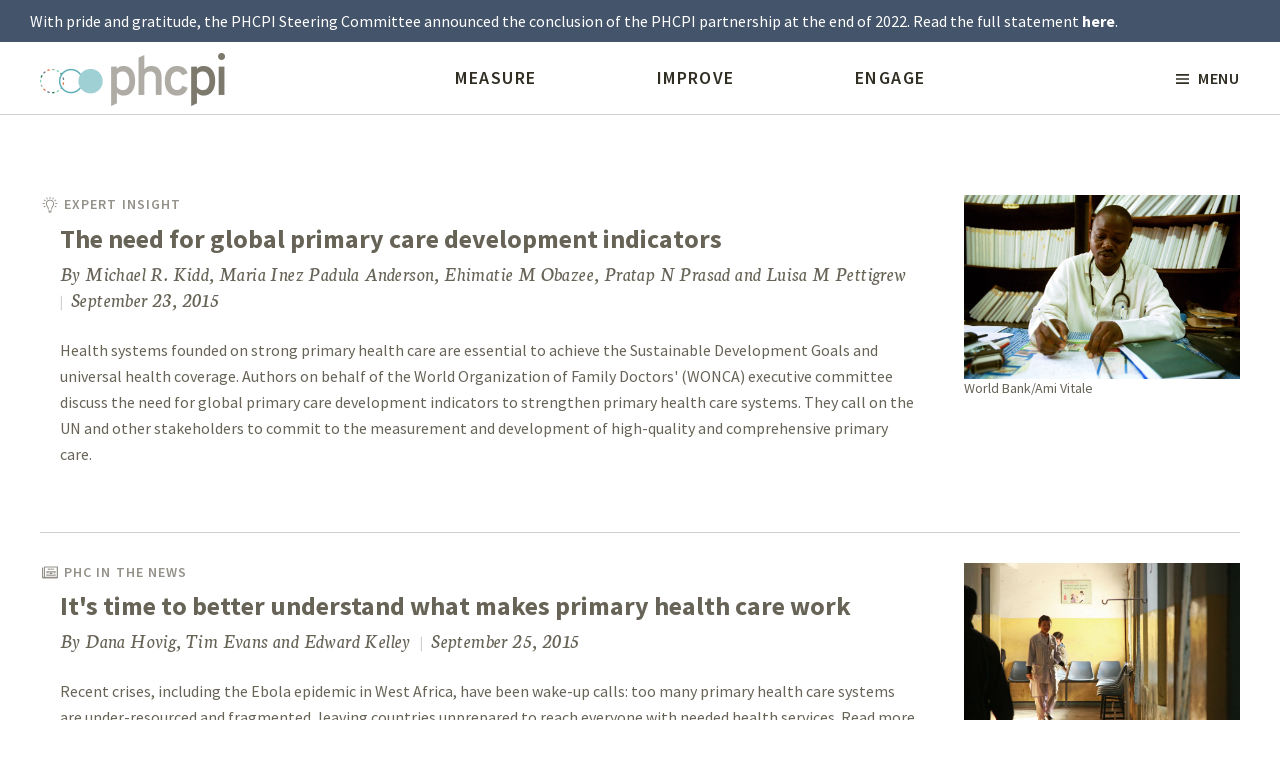

--- FILE ---
content_type: text/html; charset=UTF-8
request_url: https://www.improvingphc.org/content-tags/health-system-strengthening
body_size: 23491
content:
<!DOCTYPE html>
<html lang="en" dir="ltr" prefix="og: https://ogp.me/ns#">
<head>
  <meta charset="utf-8" />
<link rel="canonical" href="https://www.improvingphc.org/content-tags/health-system-strengthening" />
<meta HTTP-EQUIV="Pragma" content="no-cache" />
<meta HTTP-EQUIV="Cache-Control" content="no-store" />
<meta HTTP-EQUIV="Cache-Control" content="no-store,no-Cache" />
<meta name="Generator" content="Drupal 10 (https://www.drupal.org)" />
<meta name="MobileOptimized" content="width" />
<meta name="HandheldFriendly" content="true" />
<meta name="viewport" content="width=device-width, initial-scale=1.0" />
<meta HTTP-EQUIV="Pragma" content="no-cache" />
<meta HTTP-EQUIV="Cache-Control" content="no-store" />
<meta HTTP-EQUIV="Cache-Control" content="no-store,no-Cache" />
<link rel="icon" href="/themes/custom/r4d/favicon.ico" type="image/vnd.microsoft.icon" />
<link rel="alternate" hreflang="en" href="https://www.improvingphc.org/content-tags/health-system-strengthening" />
<script src="//assets.adobedtm.com/223f6e2cf7c9/9685aeb86618/launch-d83d995e27b8.min.js" async></script>
<script>var wbgData = wbgData || {};
wbgData.page = 
    {
      pageInfo: {
        pageName: 'Health System Strengthening',
        isDefaultPageName: 'n',
        pageCategory: 'content_tags',
        pageUid: 'Termid45',
        pageFirstPub: '',
        pageLastMod: '',
        author: '',
        topicTag: '',
        contentType: 'Termcontent_tags',
        channel: 'LEG PHCP EXT'
      },
      packageInfo: {
        webpackage: 'PHCP2025',
      },
      sectionInfo: {
        siteSection: '/content-tags/health-system-strengthening',
       subsectionP2: ''
      }
    },
    wbgData.site = {
      siteInfo: {
        siteLanguage: 'en', 
        siteCountry: 'global', 
        siteEnv: 'prod',
        userIpaddressType: '217.113.196.226',
        siteRegion: 'global',
        siteType: 'PHCP',
      },
      techInfo: {
        cmsType: 'Drupal',
        bussVPUnit: 'its',
        bussUnit: 'itsrd',
        bussUserGroup: 'external',
        bussAgency: 'ibrd'
      }
    }</script>

  <title>Health System Strengthening | PHCPI</title>
  <link rel="stylesheet" media="all" href="/themes/contrib/stable/css/system/components/align.module.css?t5zgy6" />
<link rel="stylesheet" media="all" href="/themes/contrib/stable/css/system/components/fieldgroup.module.css?t5zgy6" />
<link rel="stylesheet" media="all" href="/themes/contrib/stable/css/system/components/container-inline.module.css?t5zgy6" />
<link rel="stylesheet" media="all" href="/themes/contrib/stable/css/system/components/clearfix.module.css?t5zgy6" />
<link rel="stylesheet" media="all" href="/themes/contrib/stable/css/system/components/details.module.css?t5zgy6" />
<link rel="stylesheet" media="all" href="/themes/contrib/stable/css/system/components/hidden.module.css?t5zgy6" />
<link rel="stylesheet" media="all" href="/themes/contrib/stable/css/system/components/item-list.module.css?t5zgy6" />
<link rel="stylesheet" media="all" href="/themes/contrib/stable/css/system/components/js.module.css?t5zgy6" />
<link rel="stylesheet" media="all" href="/themes/contrib/stable/css/system/components/nowrap.module.css?t5zgy6" />
<link rel="stylesheet" media="all" href="/themes/contrib/stable/css/system/components/position-container.module.css?t5zgy6" />
<link rel="stylesheet" media="all" href="/themes/contrib/stable/css/system/components/reset-appearance.module.css?t5zgy6" />
<link rel="stylesheet" media="all" href="/themes/contrib/stable/css/system/components/resize.module.css?t5zgy6" />
<link rel="stylesheet" media="all" href="/themes/contrib/stable/css/system/components/system-status-counter.css?t5zgy6" />
<link rel="stylesheet" media="all" href="/themes/contrib/stable/css/system/components/system-status-report-counters.css?t5zgy6" />
<link rel="stylesheet" media="all" href="/themes/contrib/stable/css/system/components/system-status-report-general-info.css?t5zgy6" />
<link rel="stylesheet" media="all" href="/themes/contrib/stable/css/system/components/tablesort.module.css?t5zgy6" />
<link rel="stylesheet" media="all" href="/themes/contrib/stable/css/filter/filter.caption.css?t5zgy6" />
<link rel="stylesheet" media="all" href="/themes/contrib/stable/css/media/filter.caption.css?t5zgy6" />
<link rel="stylesheet" media="all" href="/themes/contrib/stable/css/views/views.module.css?t5zgy6" />
<link rel="stylesheet" media="all" href="/themes/contrib/stable/css/core/assets/vendor/normalize-css/normalize.css?t5zgy6" />
<link rel="stylesheet" media="all" href="/themes/contrib/stable/css/core/normalize-fixes.css?t5zgy6" />
<link rel="stylesheet" media="all" href="/themes/custom/r4d/css/bootstrap-like.css?t5zgy6" />
<link rel="stylesheet" media="all" href="/themes/custom/r4d/css/home-hero.css?t5zgy6" />
<link rel="stylesheet" media="all" href="/themes/custom/r4d/css/r4d.css?t5zgy6" />
<link rel="stylesheet" media="all" href="/themes/contrib/classy/css/components/action-links.css?t5zgy6" />
<link rel="stylesheet" media="all" href="/themes/contrib/classy/css/components/breadcrumb.css?t5zgy6" />
<link rel="stylesheet" media="all" href="/themes/contrib/classy/css/components/button.css?t5zgy6" />
<link rel="stylesheet" media="all" href="/themes/contrib/classy/css/components/collapse-processed.css?t5zgy6" />
<link rel="stylesheet" media="all" href="/themes/contrib/classy/css/components/container-inline.css?t5zgy6" />
<link rel="stylesheet" media="all" href="/themes/contrib/classy/css/components/details.css?t5zgy6" />
<link rel="stylesheet" media="all" href="/themes/contrib/classy/css/components/exposed-filters.css?t5zgy6" />
<link rel="stylesheet" media="all" href="/themes/contrib/classy/css/components/field.css?t5zgy6" />
<link rel="stylesheet" media="all" href="/themes/contrib/classy/css/components/form.css?t5zgy6" />
<link rel="stylesheet" media="all" href="/themes/contrib/classy/css/components/icons.css?t5zgy6" />
<link rel="stylesheet" media="all" href="/themes/contrib/classy/css/components/inline-form.css?t5zgy6" />
<link rel="stylesheet" media="all" href="/themes/contrib/classy/css/components/item-list.css?t5zgy6" />
<link rel="stylesheet" media="all" href="/themes/contrib/classy/css/components/link.css?t5zgy6" />
<link rel="stylesheet" media="all" href="/themes/contrib/classy/css/components/links.css?t5zgy6" />
<link rel="stylesheet" media="all" href="/themes/contrib/classy/css/components/menu.css?t5zgy6" />
<link rel="stylesheet" media="all" href="/themes/contrib/classy/css/components/more-link.css?t5zgy6" />
<link rel="stylesheet" media="all" href="/themes/contrib/classy/css/components/pager.css?t5zgy6" />
<link rel="stylesheet" media="all" href="/themes/contrib/classy/css/components/tabledrag.css?t5zgy6" />
<link rel="stylesheet" media="all" href="/themes/contrib/classy/css/components/tableselect.css?t5zgy6" />
<link rel="stylesheet" media="all" href="/themes/contrib/classy/css/components/tablesort.css?t5zgy6" />
<link rel="stylesheet" media="all" href="/themes/contrib/classy/css/components/tabs.css?t5zgy6" />
<link rel="stylesheet" media="all" href="/themes/contrib/classy/css/components/textarea.css?t5zgy6" />
<link rel="stylesheet" media="all" href="/themes/contrib/classy/css/components/ui-dialog.css?t5zgy6" />
<link rel="stylesheet" media="all" href="/themes/contrib/classy/css/components/messages.css?t5zgy6" />

  <link href='https://fonts.googleapis.com/css?family=Source+Sans+Pro:300,400,600,700,900,300italic,400italic,600italic,700italic,900italic&subset=vietnamese,latin-ext' rel='stylesheet' type='text/css'>
  <link href='https://fonts.googleapis.com/css?family=Neuton:300,400,400italic' rel='stylesheet' type='text/css'>
  <link type="text/css" rel="stylesheet" href="https://use.fontawesome.com/releases/v5.11.2/css/all.css" media="all">
  <script src="/core/assets/vendor/jquery/jquery.min.js?v=3.7.1"></script>
<script src="/themes/custom/r4d/js/modal.js?v=10.5.6"></script>

  </head>
<body class="no-sidebars path-taxonomy">
  <a href="#main-content" class="visually-hidden focusable skip-link">
    Skip to main content
  </a>
      
  
        <div class="dialog-off-canvas-main-canvas" data-off-canvas-main-canvas>
    <div role="document" class="page">
			<div class="banner-top-wrapper">
			<section id="banner-section-top">
				  <div class="">
    

<div id="block-bannerphcpiclosure" class="block block-block-content block-block-content7c41a30b-f9ed-4df0-bcf5-0bb77f6f71b5">
  
    
        <p>With pride and gratitude, the PHCPI Steering Committee announced the conclusion of the PHCPI partnership at the end of 2022. Read the full statement <a href="/transition">here</a>.</p>


  </div>
  </div>

			</section>
		</div>
	
			<section id="browser-message" style="display: none;">
			<div class="main">
				  <div class="">
    

<div id="block-updateyourbrowser" class="block block-block-content block-block-content03f2a59e-45c8-45e1-9674-b2ef9b4ddfeb">
  
      <h2 >Update Your Browser</h2>
    
        <p>Your browser is outdated! In order to view this site correctly, you will need a newer version. <strong><a href="http://windows.microsoft.com/en-us/internet-explorer/download-ie" target="_blank">Update now →</a></strong></p>

  </div>
  </div>

			</div>
		</section>
	

	<section class="site_header" ng-controller="NavController">
		<div class="site_header--inner main js-site_header--inner">
			

<div id="block-sitebranding" class="block block-system block-system-branding-block">
  
    
        <a href="/" rel="home" class="site-logo">
      <img src="/sites/default/files/web-logo.png" alt="Home" />
    </a>
      </div>
			<nav role="navigation" aria-labelledby="block-topquicknav-menu" id="block-topquicknav" class="block block-menu navigation main menu--menu-top-quick-nav">
            
  <h2 class="visually-hidden" id="block-topquicknav-menu">Top Quick Nav</h2>
  

        
          <ul class="top-quicknav">
                <li class="top-quicknav__item">
        <a href="/measuring-progress-phc" class="top-quicknav__item top-quicknav__link" data-drupal-link-system-path="node/2854">Measure</a>
              </li>
                <li class="top-quicknav__item">
        <a href="/improvement-strategies" class="top-quicknav__item top-quicknav__link" data-drupal-link-system-path="node/2111">Improve</a>
              </li>
                <li class="top-quicknav__item">
        <a href="/engage" class="top-quicknav__item top-quicknav__link" data-drupal-link-system-path="node/1971">Engage</a>
              </li>
        </ul>
  


<script type="text/javascript">
window.addEventListener('DOMContentLoaded', function() {
  (function($) {
    $(".site_header--inner .top-quicknav").removeClass( "for-mobile" ).addClass( "for-desktop" );
    $(".hamburger-menu__links .top-quicknav").removeClass( "for-desktop" ).addClass( "for-mobile" );
  })(jQuery);
});

</script>

  </nav>


			<!-- Insert links__menu_top_quick_nav -->
			<div class="hamburger-menu js-responsive-nav-trigger">
				<div class="hamburger-menu__content">
					<i class="icon icon_hamburger">
  <!--[if gte IE 9]><!-->
  <svg xmlns="http://www.w3.org/2000/svg" id="layers" xmlns:xlink="http://www.w3.org/1999/xlink" preserveAspectRatio="xMidYMid" width="13" height="10" viewBox="0 0 13 10">
  <path d="M0.000,10.000 L0.000,8.333 L13.000,8.333 L13.000,10.000 L0.000,10.000 ZM0.000,4.167 L13.000,4.167 L13.000,5.833 L0.000,5.833 L0.000,4.167 ZM0.000,-0.000 L13.000,-0.000 L13.000,1.667 L0.000,1.667 L0.000,-0.000 Z" class="cls-1"/>
</svg>
  <!--<![endif]-->
</i>
					<i class="icon icon_x">
  <!--[if gte IE 9]><!-->
  <svg version="1.1" id="layers" xmlns="http://www.w3.org/2000/svg" xmlns:xlink="http://www.w3.org/1999/xlink" x="0px" y="0px"
	 width="12px" height="12px" viewBox="0 0 12 12" enable-background="new 0 0 12 12" xml:space="preserve">
<path fill="#949189" d="M12,9.9L8.1,6L12,2.1L9.9,0L6,3.9L2.1,0L0,2.1L3.9,6L0,9.9L2.1,12L6,8.1L9.9,12L12,9.9z"/>
</svg>
  <!--<![endif]-->
</i>
					Menu
				</div>
			</div>

			<div
				class="hamburger-menu__links js-hamburger-menu__links">
				<nav role="navigation" aria-labelledby="block-topquicknav-menu" id="block-topquicknav" class="block block-menu navigation main menu--menu-top-quick-nav">
            
  <h2 class="visually-hidden" id="block-topquicknav-menu">Top Quick Nav</h2>
  

        
          <ul class="top-quicknav">
                <li class="top-quicknav__item">
        <a href="/measuring-progress-phc" class="top-quicknav__item top-quicknav__link" data-drupal-link-system-path="node/2854">Measure</a>
              </li>
                <li class="top-quicknav__item">
        <a href="/improvement-strategies" class="top-quicknav__item top-quicknav__link" data-drupal-link-system-path="node/2111">Improve</a>
              </li>
                <li class="top-quicknav__item">
        <a href="/engage" class="top-quicknav__item top-quicknav__link" data-drupal-link-system-path="node/1971">Engage</a>
              </li>
        </ul>
  


<script type="text/javascript">
window.addEventListener('DOMContentLoaded', function() {
  (function($) {
    $(".site_header--inner .top-quicknav").removeClass( "for-mobile" ).addClass( "for-desktop" );
    $(".hamburger-menu__links .top-quicknav").removeClass( "for-desktop" ).addClass( "for-mobile" );
  })(jQuery);
});

</script>

  </nav>

				<nav role="navigation" aria-labelledby="block-r4d-main-menu-menu" id="block-r4d-main-menu" class="block block-menu navigation menu--main">
            
  <h2 class="visually-hidden" id="block-r4d-main-menu-menu">Main navigation</h2>
  

        
          <ul class="site-nav js-site-nav">
                <li class="site-nav__item">
        <a href="/about-phcpi" class="site-nav__item site-nav__item-link" data-drupal-link-system-path="node/1422">About PHCPI</a>
              </li>
                <li class="site-nav__item">
        <a href="/why-primary-health-care" class="site-nav__item site-nav__item-link" data-drupal-link-system-path="node/1676">Why PHC</a>
              </li>
                <li class="site-nav__item">
        <a href="/blog" class="site-nav__item site-nav__item-link" data-drupal-link-system-path="blog">Blog</a>
              </li>
                <li class="site-nav__item">
        <a href="/country-case-studies-promising-practices" class="site-nav__item site-nav__item-link" data-drupal-link-system-path="node/2788">Country case studies</a>
              </li>
                <li class="site-nav__item">
        <a href="/phcpi-governance" class="site-nav__item site-nav__item-link" data-drupal-link-system-path="node/2151">PHCPI Governance</a>
              </li>
                <li class="site-nav__item">
        <a href="https://improvingphc.org/phcpi-tools-and-resources" class="site-nav__item site-nav__item-link">Partner resources</a>
              </li>
        </ul>
  


  </nav>

			</div>
		</div>
	</section>


	
		<div class="modal__cta">
		<button id="myBtn" onclick="topFunction()" class="button button--cta is-teal-inverse">Go to Top</button>
	</div>
	
				
			
			
			<div role="main" class="content-wrapper" >
				<section id="content">
					
					 

										<div class="main">
						
											</div>
					
					
					  <div class="">
    <div data-drupal-messages-fallback class="hidden"></div>

<div id="block-r4d-r4d-system-main" class="block block-system block-system-main-block">
  
    
      <div class="views-element-container"><div class="main view view-article-tag-view view-id-article_tag_view view-display-id-page js-view-dom-id-35a1c04a4c71c44af5f9c6198437dc5793ad429ad7b831b0843046a1098b381c">
  
    
      
      <div class="view-content">
          <div><article id="node-1688"  class="node node-article main node-article-list_view">
  <div class="list-view_item">
    <a href="/blog/2015/09/23/need-global-primary-care-development-indicators">
      <div class="list-view_info">
                  <div class="list-view_category clearfix">
            <span class="content-type icon_grey category-expert_insight"><i class="icon_svg icon_expertinsight">
  <!--[if gte IE 9]><!-->
  <svg version="1.1" id="layers" xmlns="http://www.w3.org/2000/svg" xmlns:xlink="http://www.w3.org/1999/xlink" x="0px" y="0px" width="512px" height="512px" viewBox="0 0 512 512" enable-background="new 0 0 512 512" xml:space="preserve">
      <path fill="#60B0B9" d="M292.2,381.263h-72.511c-5.082,0-9.201,4.12-9.201,9.203c0,5.082,4.119,9.201,9.201,9.201H292.2
	c5.083,0,9.202-4.119,9.202-9.201C301.402,385.383,297.283,381.263,292.2,381.263z M290.546,411.9h-69.201
	c-5.082,0-9.201,4.121-9.201,9.202c0,5.083,4.119,9.202,9.201,9.202h69.201c5.082,0,9.201-4.119,9.201-9.202
	C299.747,416.021,295.628,411.9,290.546,411.9z M221.82,442.111C239.735,458.673,241.58,462,248.731,462h13.774
	c6.99,0,8.714-3.084,27.564-19.889H221.82z M360.699,221.629c0,62.305-53.581,97.22-53.581,146.388h-24.4
	c0.021-60.599,53.142-92.516,53.142-146.388c0-100.84-159.828-100.998-159.828,0c0,53.823,52.2,84.366,53.409,146.388h-24.668
	c0-49.168-53.581-84.083-53.581-146.388C151.191,87.725,360.699,87.589,360.699,221.629z M269.203,95.112H244.14V50h25.063V95.112z
	 M355.264,73.97L333.18,62.12l-22.056,41.103l22.085,11.85L355.264,73.97z M419.355,136.042l-14.599-20.372l-40.099,28.739
	l14.598,20.371L419.355,136.042z M423.781,294.141l-45.115-18.278l-9.409,23.229l45.116,18.277L423.781,294.141z M438.789,205.555
	h-51.125v25.062h51.125V205.555z M200.876,103.223L178.82,62.12l-22.084,11.85l22.055,41.103L200.876,103.223z M147.344,144.409
	l-40.101-28.739l-14.599,20.372l40.1,28.738L147.344,144.409z M143.178,296.9L132.9,274.043l-45.116,20.283l10.276,22.857
	L143.178,296.9z M124.338,205.555H73.211v25.062h51.127V205.555z"/>
  </svg>
  <!--<![endif]-->
</i>
Expert Insight</span>
          </div>
        
        <h3>The need for global primary care development indicators</h3>

        <div class="submitted"><span class="byline_author">
By
  Michael R. Kidd,   Maria Inez Padula Anderson,   Ehimatie M Obazee,   Pratap N Prasad   and Luisa M Pettigrew
</span> | <span class="byline_date">September 23, 2015</span></div>

        <div class="summary-container">
          <div class="field">
      <p>Health systems founded on strong primary health care are essential to achieve the Sustainable Development Goals and universal health coverage. Authors on behalf of the World Organization of Family Doctors' (WONCA) executive committee discuss the need for global primary care development indicators to strengthen primary health care systems. They&nbsp;call on the UN and other stakeholders to commit to the measurement and development of high-quality and comprehensive primary care.&nbsp;</p>
  </div>
        </div>
      </div>
    </a>

    <div class="image-container">
        <article class="media media--type-image media--view-mode-default">
  
          <img loading="lazy" src="/sites/default/files/World%20Bank%20Ami%20Vitale%20Cote%20d%27Ivoire_0.jpg" width="3600" height="2404" alt="Patient medical records" title="Patient medical records" />


  World Bank/Ami Vitale

  </article>


    </div>
  </div>
</article>
</div>
    <div><article id="node-1218"  class="node node-article main node-article-list_view">
  <div class="list-view_item">
    <a href="/blog/2015/09/25/its-time-better-understand-what-makes-primary-health-care-work">
      <div class="list-view_info">
                  <div class="list-view_category clearfix">
            <span class="content-type icon_grey category-phc_in_the_news"><i class="icon_svg icon_phcinthenews">
  <!--[if gte IE 9]><!-->
  <svg version="1.1" xmlns="http://www.w3.org/2000/svg" xmlns:xlink="http://www.w3.org/1999/xlink" x="0px" y="0px"
	 width="512px" height="512px" viewBox="0 0 512 512" enable-background="new 0 0 512 512" xml:space="preserve">
<path id="newspaper-3-icon" d="M285.822,191.499l-10.475-44.133h11.48l5.467,30.58l6.123-30.58h11.189l5.42,30.014l5.658-30.014
	h10.975l-11.393,44.133H308.91l-5.42-29.192l-6.184,29.192H285.822z M272.639,182.5h-17.727v-9.239h15.871v-8.936h-15.871v-7.959
	h16.83v-9h-27.621v44.133h28.518V182.5z M340.496,270.084h64.832v-20h-64.832V270.084z M346.697,183.14
	c-3.412,0-7.369-0.984-10.586-2.633l-0.562-0.288l-2.229,9.049l0.336,0.186c2.342,1.294,7.24,2.687,12.465,2.687
	c13.217,0,17.906-7.475,17.906-13.875c0-6.188-3.662-10.425-11.521-13.331c-5.76-2.185-7.676-3.302-7.676-5.612
	c0-2.223,2.266-3.659,5.771-3.659c3.088,0,6.051,0.672,8.807,1.998l0.539,0.26l2.449-8.861l-0.391-0.177
	c-3.273-1.473-7.047-2.22-11.213-2.22c-10.061,0-16.818,5.422-16.818,13.491c0,5.951,4.096,10.395,12.17,13.206
	c5.158,1.847,6.9,3.263,6.9,5.608C353.045,181.619,350.73,183.14,346.697,183.14z M340.496,308.084h64.832v-20h-64.832V308.084z
	 M209.92,161.32l15.717,30.179h11.033v-44.133h-9.959v27.051l-14.566-27.051h-12.184v44.133h9.959V161.32z M320.662,308.084v-58
	h-78.334v58H320.662z M462.006,94l-0.012,289.32c0,19.153-15.527,34.68-34.68,34.68H84.676c-19.143,0-34.682-15.53-34.682-34.682
	L50.006,124h30.375v245.918c0,13.229,20,13.238,20,0V94H462.006z M431.994,124H130.049v248h301.945V124z M405.328,212.666H157.662
	v20h247.666V212.666z M405.328,326.084H157.662v20h247.666V326.084z M223.494,288.084h-65.832v20h65.832V288.084z M223.494,250.084
	h-65.832v20h65.832V250.084z"/>
	</svg>
  <!--<![endif]-->
</i>
PHC in the News</span>
          </div>
        
        <h3>It&#039;s time to better understand what makes primary health care work</h3>

        <div class="submitted"><span class="byline_author">
By
  Dana Hovig,   Tim Evans   and Edward Kelley
</span> | <span class="byline_date">September 25, 2015</span></div>

        <div class="summary-container">
          <div class="field">
      <p>Recent crises, including the Ebola epidemic in West Africa, have been wake-up calls: too many primary health care systems are under-resourced and fragmented, leaving countries unprepared to reach everyone with needed health services. Read more for a call to action from leadership of The Bill &amp; Melinda Gates Foundation, the World Bank Group, and the World Health Organization on the need for better measurement to guide meaningful improvements in primary health care systems.</p>
  </div>
        </div>
      </div>
    </a>

    <div class="image-container">
        <article class="media media--type-image media--view-mode-default">
  
          <img loading="lazy" src="/sites/default/files/World%20Bank%2C%20Simone%20D.%20McCourtie_0.jpg" width="1024" height="683" alt="Pokhara Regional Hospital, Nepal" title="Pokhara Regional Hospital, Nepal" />


  World Bank/Simone D. McCourtie

  </article>


    </div>
  </div>
</article>
</div>
    <div><article id="node-1699"  class="node node-article main node-article-list_view">
  <div class="list-view_item">
    <a href="/blog/2015/09/25/transformation-health-debates">
      <div class="list-view_info">
                  <div class="list-view_category clearfix">
            <span class="content-type icon_grey category-expert_insight"><i class="icon_svg icon_expertinsight">
  <!--[if gte IE 9]><!-->
  <svg version="1.1" id="layers" xmlns="http://www.w3.org/2000/svg" xmlns:xlink="http://www.w3.org/1999/xlink" x="0px" y="0px" width="512px" height="512px" viewBox="0 0 512 512" enable-background="new 0 0 512 512" xml:space="preserve">
      <path fill="#60B0B9" d="M292.2,381.263h-72.511c-5.082,0-9.201,4.12-9.201,9.203c0,5.082,4.119,9.201,9.201,9.201H292.2
	c5.083,0,9.202-4.119,9.202-9.201C301.402,385.383,297.283,381.263,292.2,381.263z M290.546,411.9h-69.201
	c-5.082,0-9.201,4.121-9.201,9.202c0,5.083,4.119,9.202,9.201,9.202h69.201c5.082,0,9.201-4.119,9.201-9.202
	C299.747,416.021,295.628,411.9,290.546,411.9z M221.82,442.111C239.735,458.673,241.58,462,248.731,462h13.774
	c6.99,0,8.714-3.084,27.564-19.889H221.82z M360.699,221.629c0,62.305-53.581,97.22-53.581,146.388h-24.4
	c0.021-60.599,53.142-92.516,53.142-146.388c0-100.84-159.828-100.998-159.828,0c0,53.823,52.2,84.366,53.409,146.388h-24.668
	c0-49.168-53.581-84.083-53.581-146.388C151.191,87.725,360.699,87.589,360.699,221.629z M269.203,95.112H244.14V50h25.063V95.112z
	 M355.264,73.97L333.18,62.12l-22.056,41.103l22.085,11.85L355.264,73.97z M419.355,136.042l-14.599-20.372l-40.099,28.739
	l14.598,20.371L419.355,136.042z M423.781,294.141l-45.115-18.278l-9.409,23.229l45.116,18.277L423.781,294.141z M438.789,205.555
	h-51.125v25.062h51.125V205.555z M200.876,103.223L178.82,62.12l-22.084,11.85l22.055,41.103L200.876,103.223z M147.344,144.409
	l-40.101-28.739l-14.599,20.372l40.1,28.738L147.344,144.409z M143.178,296.9L132.9,274.043l-45.116,20.283l10.276,22.857
	L143.178,296.9z M124.338,205.555H73.211v25.062h51.127V205.555z"/>
  </svg>
  <!--<![endif]-->
</i>
Expert Insight</span>
          </div>
        
        <h3>A transformation in health debates</h3>

        <div class="submitted"><span class="byline_author">
By
  Jasmine Whitbread
</span> | <span class="byline_date">September 25, 2015</span></div>

        <div class="summary-container">
          <div class="field">
      <p>The global health agenda has often suffered from fragmentation, taking a siloed approach to particular diseases and interventions. During the Ebola crisis, we saw that underfunded, fragmented and understaffed health systems can be quickly overwhelmed, allowing an outbreak to escalate into an epidemic. Jasmine Whitbread, CEO of Save the Children International, shares insight into building strong health systems so that all can have access to high-quality health care.</p>
  </div>
        </div>
      </div>
    </a>

    <div class="image-container">
        <article class="media media--type-image media--view-mode-default">
  
          <img loading="lazy" src="/sites/default/files/2014%20Synergos%20Institute%2C%20DRC%20Clinic%20Namibia%2C%20Flickr%20Creative%20Commons%20%282%29_0.jpg" width="2048" height="1365" alt="Namibia mother and child" title="Namibia mother and child" />


  Synergos Institute/Creative Commons

  </article>


    </div>
  </div>
</article>
</div>
    <div><article id="node-1698"  class="node node-article main node-article-list_view">
  <div class="list-view_item">
    <a href="/blog/2015/09/26/primary-care-first-step-toward-stronger-health-systems">
      <div class="list-view_info">
                  <div class="list-view_category clearfix">
            <span class="content-type icon_grey category-expert_insight"><i class="icon_svg icon_expertinsight">
  <!--[if gte IE 9]><!-->
  <svg version="1.1" id="layers" xmlns="http://www.w3.org/2000/svg" xmlns:xlink="http://www.w3.org/1999/xlink" x="0px" y="0px" width="512px" height="512px" viewBox="0 0 512 512" enable-background="new 0 0 512 512" xml:space="preserve">
      <path fill="#60B0B9" d="M292.2,381.263h-72.511c-5.082,0-9.201,4.12-9.201,9.203c0,5.082,4.119,9.201,9.201,9.201H292.2
	c5.083,0,9.202-4.119,9.202-9.201C301.402,385.383,297.283,381.263,292.2,381.263z M290.546,411.9h-69.201
	c-5.082,0-9.201,4.121-9.201,9.202c0,5.083,4.119,9.202,9.201,9.202h69.201c5.082,0,9.201-4.119,9.201-9.202
	C299.747,416.021,295.628,411.9,290.546,411.9z M221.82,442.111C239.735,458.673,241.58,462,248.731,462h13.774
	c6.99,0,8.714-3.084,27.564-19.889H221.82z M360.699,221.629c0,62.305-53.581,97.22-53.581,146.388h-24.4
	c0.021-60.599,53.142-92.516,53.142-146.388c0-100.84-159.828-100.998-159.828,0c0,53.823,52.2,84.366,53.409,146.388h-24.668
	c0-49.168-53.581-84.083-53.581-146.388C151.191,87.725,360.699,87.589,360.699,221.629z M269.203,95.112H244.14V50h25.063V95.112z
	 M355.264,73.97L333.18,62.12l-22.056,41.103l22.085,11.85L355.264,73.97z M419.355,136.042l-14.599-20.372l-40.099,28.739
	l14.598,20.371L419.355,136.042z M423.781,294.141l-45.115-18.278l-9.409,23.229l45.116,18.277L423.781,294.141z M438.789,205.555
	h-51.125v25.062h51.125V205.555z M200.876,103.223L178.82,62.12l-22.084,11.85l22.055,41.103L200.876,103.223z M147.344,144.409
	l-40.101-28.739l-14.599,20.372l40.1,28.738L147.344,144.409z M143.178,296.9L132.9,274.043l-45.116,20.283l10.276,22.857
	L143.178,296.9z M124.338,205.555H73.211v25.062h51.127V205.555z"/>
  </svg>
  <!--<![endif]-->
</i>
Expert Insight</span>
          </div>
        
        <h3>Primary Care: The First Step Toward Stronger Health Systems</h3>

        <div class="submitted"><span class="byline_author">
By
  President John Dramani Mahama
</span> | <span class="byline_date">September 26, 2015</span></div>

        <div class="summary-container">
          <div class="field">
      <p>Since the 1990s, Ghana has taken siginificant steps to improve primary health care, including launching the Community-Based Health Planning and Services (CHPS) program and ensuring financial access through the National Health Insurance Scheme. President John Dramani Mahama of Ghana joins fellow heads of state in signing the global framework for sustainable development and urges increased attention to strengthening health systems and enhancing the ability to respond to global health threats.</p>
  </div>
        </div>
      </div>
    </a>

    <div class="image-container">
        <article class="media media--type-image media--view-mode-default">
  
          <img loading="lazy" src="/sites/default/files/BMGF%20Ghana%20Newborn%20Health_0.jpg" width="3318" height="2212" alt="Ghana newborn health" title="Ghana newborn health" />


  Bill &amp; Melinda Gates Foundation/Jiro Ose

  </article>


    </div>
  </div>
</article>
</div>
    <div><article id="node-1694"  class="node node-article main node-article-list_view">
  <div class="list-view_item">
    <a href="/blog/2015/09/26/press-release-new-partnership-help-countries-close-gaps-primary-health-care">
      <div class="list-view_info">
                  <div class="list-view_category clearfix">
            <span class="content-type icon_grey category-phc_in_the_news"><i class="icon_svg icon_phcinthenews">
  <!--[if gte IE 9]><!-->
  <svg version="1.1" xmlns="http://www.w3.org/2000/svg" xmlns:xlink="http://www.w3.org/1999/xlink" x="0px" y="0px"
	 width="512px" height="512px" viewBox="0 0 512 512" enable-background="new 0 0 512 512" xml:space="preserve">
<path id="newspaper-3-icon" d="M285.822,191.499l-10.475-44.133h11.48l5.467,30.58l6.123-30.58h11.189l5.42,30.014l5.658-30.014
	h10.975l-11.393,44.133H308.91l-5.42-29.192l-6.184,29.192H285.822z M272.639,182.5h-17.727v-9.239h15.871v-8.936h-15.871v-7.959
	h16.83v-9h-27.621v44.133h28.518V182.5z M340.496,270.084h64.832v-20h-64.832V270.084z M346.697,183.14
	c-3.412,0-7.369-0.984-10.586-2.633l-0.562-0.288l-2.229,9.049l0.336,0.186c2.342,1.294,7.24,2.687,12.465,2.687
	c13.217,0,17.906-7.475,17.906-13.875c0-6.188-3.662-10.425-11.521-13.331c-5.76-2.185-7.676-3.302-7.676-5.612
	c0-2.223,2.266-3.659,5.771-3.659c3.088,0,6.051,0.672,8.807,1.998l0.539,0.26l2.449-8.861l-0.391-0.177
	c-3.273-1.473-7.047-2.22-11.213-2.22c-10.061,0-16.818,5.422-16.818,13.491c0,5.951,4.096,10.395,12.17,13.206
	c5.158,1.847,6.9,3.263,6.9,5.608C353.045,181.619,350.73,183.14,346.697,183.14z M340.496,308.084h64.832v-20h-64.832V308.084z
	 M209.92,161.32l15.717,30.179h11.033v-44.133h-9.959v27.051l-14.566-27.051h-12.184v44.133h9.959V161.32z M320.662,308.084v-58
	h-78.334v58H320.662z M462.006,94l-0.012,289.32c0,19.153-15.527,34.68-34.68,34.68H84.676c-19.143,0-34.682-15.53-34.682-34.682
	L50.006,124h30.375v245.918c0,13.229,20,13.238,20,0V94H462.006z M431.994,124H130.049v248h301.945V124z M405.328,212.666H157.662
	v20h247.666V212.666z M405.328,326.084H157.662v20h247.666V326.084z M223.494,288.084h-65.832v20h65.832V288.084z M223.494,250.084
	h-65.832v20h65.832V250.084z"/>
	</svg>
  <!--<![endif]-->
</i>
PHC in the News</span>
          </div>
        
        <h3>Press Release: New partnership to help countries close gaps in primary health care</h3>

        <div class="submitted"><span class="byline_author">
By
  Bill &amp; Melinda Gates Foundation,   World Bank Group   and World Health Organization
</span> | <span class="byline_date">September 26, 2015</span></div>

        <div class="summary-container">
          <div class="field">
      <p>On September 26, 2015 on the sidelines of the United Nations General Assembly, the Bill &amp; Melinda Gates Foundation, the World Bank Group, and the World Health Organization launched a collaboration to strengthen primary health care and advance progress toward the Sustainable Development Goals.</p>
  </div>
        </div>
      </div>
    </a>

    <div class="image-container">
        <article class="media media--type-image media--view-mode-default">
  
          <img loading="lazy" src="/sites/default/files/Nigeria%20Women%20and%20Children_0.jpg" width="3318" height="2212" alt="Nigeria women and children" title="Nigeria women and children" />


  Bill &amp; Melinda Gates Foundation/Prashant Panjiar

  </article>


    </div>
  </div>
</article>
</div>
    <div><article id="node-1701"  class="node node-article main node-article-list_view">
  <div class="list-view_item">
    <a href="/blog/2015/09/29/far-reaching-impact-strengthening-primary-health-care">
      <div class="list-view_info">
                  <div class="list-view_category clearfix">
            <span class="content-type icon_grey category-expert_insight"><i class="icon_svg icon_expertinsight">
  <!--[if gte IE 9]><!-->
  <svg version="1.1" id="layers" xmlns="http://www.w3.org/2000/svg" xmlns:xlink="http://www.w3.org/1999/xlink" x="0px" y="0px" width="512px" height="512px" viewBox="0 0 512 512" enable-background="new 0 0 512 512" xml:space="preserve">
      <path fill="#60B0B9" d="M292.2,381.263h-72.511c-5.082,0-9.201,4.12-9.201,9.203c0,5.082,4.119,9.201,9.201,9.201H292.2
	c5.083,0,9.202-4.119,9.202-9.201C301.402,385.383,297.283,381.263,292.2,381.263z M290.546,411.9h-69.201
	c-5.082,0-9.201,4.121-9.201,9.202c0,5.083,4.119,9.202,9.201,9.202h69.201c5.082,0,9.201-4.119,9.201-9.202
	C299.747,416.021,295.628,411.9,290.546,411.9z M221.82,442.111C239.735,458.673,241.58,462,248.731,462h13.774
	c6.99,0,8.714-3.084,27.564-19.889H221.82z M360.699,221.629c0,62.305-53.581,97.22-53.581,146.388h-24.4
	c0.021-60.599,53.142-92.516,53.142-146.388c0-100.84-159.828-100.998-159.828,0c0,53.823,52.2,84.366,53.409,146.388h-24.668
	c0-49.168-53.581-84.083-53.581-146.388C151.191,87.725,360.699,87.589,360.699,221.629z M269.203,95.112H244.14V50h25.063V95.112z
	 M355.264,73.97L333.18,62.12l-22.056,41.103l22.085,11.85L355.264,73.97z M419.355,136.042l-14.599-20.372l-40.099,28.739
	l14.598,20.371L419.355,136.042z M423.781,294.141l-45.115-18.278l-9.409,23.229l45.116,18.277L423.781,294.141z M438.789,205.555
	h-51.125v25.062h51.125V205.555z M200.876,103.223L178.82,62.12l-22.084,11.85l22.055,41.103L200.876,103.223z M147.344,144.409
	l-40.101-28.739l-14.599,20.372l40.1,28.738L147.344,144.409z M143.178,296.9L132.9,274.043l-45.116,20.283l10.276,22.857
	L143.178,296.9z M124.338,205.555H73.211v25.062h51.127V205.555z"/>
  </svg>
  <!--<![endif]-->
</i>
Expert Insight</span>
          </div>
        
        <h3>The far-reaching impact of strengthening primary health care</h3>

        <div class="submitted"><span class="byline_author">
By
  Suzanne Ehlers   and Rosemary Mburu
</span> | <span class="byline_date">September 29, 2015</span></div>

        <div class="summary-container">
          <div class="field">
      <p>With the launch of the new Sustainable Development Goals, health and development experts around the world are reflecting on what it will take to accomplish them. As a global community, this is a unique opportunity to think carefully about what works and what doesn’t, and to use the new goals to redouble our efforts to support programmes, solutions, and systems that work. Suzanne Ehlers, President and CEO of Population Action International, and Rosemary Mburu, Executive Director of World AIDS Campaign International, weigh in on the value of high-performing primary health care systems and call on country decision-makers to enact policies and budgets that lead to measureable improvements in primary health care.</p>
  </div>
        </div>
      </div>
    </a>

    <div class="image-container">
        <article class="media media--type-image media--view-mode-default">
  
          <img loading="lazy" src="/sites/default/files/BMGF%20Ethiopian%20Health%20Worker_0.jpg" width="3318" height="2212" alt="Ethiopian health worker" title="Ethiopian health worker" />


  Bill &amp; Melinda Gates Foundation/Nathalie Bertrams

  </article>


    </div>
  </div>
</article>
</div>
    <div><article id="node-1702"  class="node node-article main node-article-list_view">
  <div class="list-view_item">
    <a href="/blog/2015/10/20/new-tool-helps-countries-identify-misalignments-between-uhc-and-phc-strategies-and-goals">
      <div class="list-view_info">
                  <div class="list-view_category clearfix">
            <span class="content-type icon_grey category-tools"><i class="icon_svg icon_tools">
  <!--[if gte IE 9]><!-->
  <svg version="1.1" xmlns="http://www.w3.org/2000/svg" xmlns:xlink="http://www.w3.org/1999/xlink" x="0px" y="0px"
	 width="512px" height="512px" viewBox="0 0 512 512" style="enable-background:new 0 0 512 512;" xml:space="preserve">
<path id="flip-chart-3" d="M239.833,393.334h34.333V462h-34.333V393.334z M288.853,393.334L347.561,462h45.097l-58.608-68.666
	H288.853z M121.075,462h45.096l58.709-68.666h-45.197L121.075,462z M251.501,204.375l25.683,25.691l58.206-58.038l14.316,14.242
	L360,135.833l-51.5,9.405l14.719,14.668l-45.917,45.985l-25.767-25.767l-62.967,62.162l12.104,12.171L251.501,204.375z M360,273.166
	H171.167V135.833H154v154.5h206V273.166z M445.834,101.5h-17.167V359H85.333V101.5H68.167V50h377.667V101.5z M394.334,101.5H119.667
	v223.166h274.667V101.5z"/>
</svg>
  <!--<![endif]-->
</i>
Tools</span>
          </div>
        
        <h3>New tool helps countries identify misalignments between UHC and PHC strategies and goals</h3>

        <div class="submitted"><span class="byline_author">
By
  Nathan Blanchet,   Cicely Thomas   and Ruth Kidane
</span> | <span class="byline_date">October 20, 2015</span></div>

        <div class="summary-container">
          <div class="field">
      <p>To address the challenge of weak primary health care systems in low- and middle-income countries, members of the Joint Learning Network for Universal Health Coverage (JLN) Primary Health Care technical initiative have co-developed a diagnostic UHC Primary Health Care Self-Assessment Tool, a multi-stakeholder survey to help countries assess whether their health financing approaches are well aligned with primary care initiatives, efforts, and programs. Read on to learn more about the tool and discover highlights from early pilots in Malaysia, Ghana, Indonesia, and India.</p>
  </div>
        </div>
      </div>
    </a>

    <div class="image-container">
        <article class="media media--type-image media--view-mode-default">
  
          <img loading="lazy" src="/sites/default/files/JLN%20blog%20photo%20-%20PHC%20UHC%20Self%20Assessment%20Tool_0.jpg" width="754" height="502" alt="JLN" title="JLN" />


  Joint Learning Network

  </article>


    </div>
  </div>
</article>
</div>
    <div><article id="node-1703"  class="node node-article main node-article-list_view">
  <div class="list-view_item">
    <a href="/blog/2015/10/22/dear-primary-health-systems-its-time-your-checkup">
      <div class="list-view_info">
                  <div class="list-view_category clearfix">
            <span class="content-type icon_grey category-phc_in_the_news"><i class="icon_svg icon_phcinthenews">
  <!--[if gte IE 9]><!-->
  <svg version="1.1" xmlns="http://www.w3.org/2000/svg" xmlns:xlink="http://www.w3.org/1999/xlink" x="0px" y="0px"
	 width="512px" height="512px" viewBox="0 0 512 512" enable-background="new 0 0 512 512" xml:space="preserve">
<path id="newspaper-3-icon" d="M285.822,191.499l-10.475-44.133h11.48l5.467,30.58l6.123-30.58h11.189l5.42,30.014l5.658-30.014
	h10.975l-11.393,44.133H308.91l-5.42-29.192l-6.184,29.192H285.822z M272.639,182.5h-17.727v-9.239h15.871v-8.936h-15.871v-7.959
	h16.83v-9h-27.621v44.133h28.518V182.5z M340.496,270.084h64.832v-20h-64.832V270.084z M346.697,183.14
	c-3.412,0-7.369-0.984-10.586-2.633l-0.562-0.288l-2.229,9.049l0.336,0.186c2.342,1.294,7.24,2.687,12.465,2.687
	c13.217,0,17.906-7.475,17.906-13.875c0-6.188-3.662-10.425-11.521-13.331c-5.76-2.185-7.676-3.302-7.676-5.612
	c0-2.223,2.266-3.659,5.771-3.659c3.088,0,6.051,0.672,8.807,1.998l0.539,0.26l2.449-8.861l-0.391-0.177
	c-3.273-1.473-7.047-2.22-11.213-2.22c-10.061,0-16.818,5.422-16.818,13.491c0,5.951,4.096,10.395,12.17,13.206
	c5.158,1.847,6.9,3.263,6.9,5.608C353.045,181.619,350.73,183.14,346.697,183.14z M340.496,308.084h64.832v-20h-64.832V308.084z
	 M209.92,161.32l15.717,30.179h11.033v-44.133h-9.959v27.051l-14.566-27.051h-12.184v44.133h9.959V161.32z M320.662,308.084v-58
	h-78.334v58H320.662z M462.006,94l-0.012,289.32c0,19.153-15.527,34.68-34.68,34.68H84.676c-19.143,0-34.682-15.53-34.682-34.682
	L50.006,124h30.375v245.918c0,13.229,20,13.238,20,0V94H462.006z M431.994,124H130.049v248h301.945V124z M405.328,212.666H157.662
	v20h247.666V212.666z M405.328,326.084H157.662v20h247.666V326.084z M223.494,288.084h-65.832v20h65.832V288.084z M223.494,250.084
	h-65.832v20h65.832V250.084z"/>
	</svg>
  <!--<![endif]-->
</i>
PHC in the News</span>
          </div>
        
        <h3>Dear primary health systems, it&#039;s time for your checkup</h3>

        <div class="submitted"><span class="byline_author">
By
  Michael Igoe
</span> | <span class="byline_date">October 22, 2015</span></div>

        <div class="summary-container">
          <div class="field">
      <p>What makes primary health care work? How can systems better function as a whole? Atul Gawande and Chris Elias speak with Devex about the challenges primary health care leaders face around the world, and how PHCPI is digging deep to understand these difficult questions.</p>
  </div>
        </div>
      </div>
    </a>

    <div class="image-container">
        <article class="media media--type-image media--view-mode-default">
  
          <img loading="lazy" src="/sites/default/files/Michael%20Igoe%20Devex_0.jpg" width="616" height="347" alt="Woman gets check up at health clinic in Afghanistan" title="Woman gets check up at health clinic in Afghanistan" />



  </article>


    </div>
  </div>
</article>
</div>
    <div><article id="node-1704"  class="node node-article main node-article-list_view">
  <div class="list-view_item">
    <a href="/blog/2015/10/27/achieving-global-health-goals-strengthening-primary-health-care">
      <div class="list-view_info">
                  <div class="list-view_category clearfix">
            <span class="content-type icon_grey category-expert_insight"><i class="icon_svg icon_expertinsight">
  <!--[if gte IE 9]><!-->
  <svg version="1.1" id="layers" xmlns="http://www.w3.org/2000/svg" xmlns:xlink="http://www.w3.org/1999/xlink" x="0px" y="0px" width="512px" height="512px" viewBox="0 0 512 512" enable-background="new 0 0 512 512" xml:space="preserve">
      <path fill="#60B0B9" d="M292.2,381.263h-72.511c-5.082,0-9.201,4.12-9.201,9.203c0,5.082,4.119,9.201,9.201,9.201H292.2
	c5.083,0,9.202-4.119,9.202-9.201C301.402,385.383,297.283,381.263,292.2,381.263z M290.546,411.9h-69.201
	c-5.082,0-9.201,4.121-9.201,9.202c0,5.083,4.119,9.202,9.201,9.202h69.201c5.082,0,9.201-4.119,9.201-9.202
	C299.747,416.021,295.628,411.9,290.546,411.9z M221.82,442.111C239.735,458.673,241.58,462,248.731,462h13.774
	c6.99,0,8.714-3.084,27.564-19.889H221.82z M360.699,221.629c0,62.305-53.581,97.22-53.581,146.388h-24.4
	c0.021-60.599,53.142-92.516,53.142-146.388c0-100.84-159.828-100.998-159.828,0c0,53.823,52.2,84.366,53.409,146.388h-24.668
	c0-49.168-53.581-84.083-53.581-146.388C151.191,87.725,360.699,87.589,360.699,221.629z M269.203,95.112H244.14V50h25.063V95.112z
	 M355.264,73.97L333.18,62.12l-22.056,41.103l22.085,11.85L355.264,73.97z M419.355,136.042l-14.599-20.372l-40.099,28.739
	l14.598,20.371L419.355,136.042z M423.781,294.141l-45.115-18.278l-9.409,23.229l45.116,18.277L423.781,294.141z M438.789,205.555
	h-51.125v25.062h51.125V205.555z M200.876,103.223L178.82,62.12l-22.084,11.85l22.055,41.103L200.876,103.223z M147.344,144.409
	l-40.101-28.739l-14.599,20.372l40.1,28.738L147.344,144.409z M143.178,296.9L132.9,274.043l-45.116,20.283l10.276,22.857
	L143.178,296.9z M124.338,205.555H73.211v25.062h51.127V205.555z"/>
  </svg>
  <!--<![endif]-->
</i>
Expert Insight</span>
          </div>
        
        <h3>Achieving Global Health Goals by Strengthening Primary Health Care</h3>

        <div class="submitted"><span class="byline_author">
By
  Michael R. Kidd
</span> | <span class="byline_date">October 27, 2015</span></div>

        <div class="summary-container">
          <div class="field">
      <p>Last month, world leaders came together to adopt the Sustainable Development Goals (SDGs)--a new global development agenda that sets ambitious targets, such as eliminate poverty, achieve gender equality and end hunger globally. Following the launch of the SDGs, World Organization of Family Doctors (WONCA) President Michael Kidd weighs in on the potential of primary health care systems to support the achievement of the health-related SDG and deliver quality health care to populations worldwide. He also proposes new indicators that, if comprehensively measured, can show us the strength of primary health care in countries around the world and help us understand how to further improve our systems.</p>
  </div>
        </div>
      </div>
    </a>

    <div class="image-container">
        <article class="media media--type-image media--view-mode-default">
  
          <img loading="lazy" src="/sites/default/files/n-AFRICAN-MOTHER-large570_0.jpg" width="570" height="238" alt="Mother and child" title="Mother and child" />


  hadynyah via Getty Images

  </article>


    </div>
  </div>
</article>
</div>
    <div><article id="node-1705"  class="node node-article main node-article-list_view">
  <div class="list-view_item">
    <a href="/blog/2015/10/29/saving-mothers-babies-advances-africa">
      <div class="list-view_info">
                  <div class="list-view_category clearfix">
            <span class="content-type icon_grey category-expert_insight"><i class="icon_svg icon_expertinsight">
  <!--[if gte IE 9]><!-->
  <svg version="1.1" id="layers" xmlns="http://www.w3.org/2000/svg" xmlns:xlink="http://www.w3.org/1999/xlink" x="0px" y="0px" width="512px" height="512px" viewBox="0 0 512 512" enable-background="new 0 0 512 512" xml:space="preserve">
      <path fill="#60B0B9" d="M292.2,381.263h-72.511c-5.082,0-9.201,4.12-9.201,9.203c0,5.082,4.119,9.201,9.201,9.201H292.2
	c5.083,0,9.202-4.119,9.202-9.201C301.402,385.383,297.283,381.263,292.2,381.263z M290.546,411.9h-69.201
	c-5.082,0-9.201,4.121-9.201,9.202c0,5.083,4.119,9.202,9.201,9.202h69.201c5.082,0,9.201-4.119,9.201-9.202
	C299.747,416.021,295.628,411.9,290.546,411.9z M221.82,442.111C239.735,458.673,241.58,462,248.731,462h13.774
	c6.99,0,8.714-3.084,27.564-19.889H221.82z M360.699,221.629c0,62.305-53.581,97.22-53.581,146.388h-24.4
	c0.021-60.599,53.142-92.516,53.142-146.388c0-100.84-159.828-100.998-159.828,0c0,53.823,52.2,84.366,53.409,146.388h-24.668
	c0-49.168-53.581-84.083-53.581-146.388C151.191,87.725,360.699,87.589,360.699,221.629z M269.203,95.112H244.14V50h25.063V95.112z
	 M355.264,73.97L333.18,62.12l-22.056,41.103l22.085,11.85L355.264,73.97z M419.355,136.042l-14.599-20.372l-40.099,28.739
	l14.598,20.371L419.355,136.042z M423.781,294.141l-45.115-18.278l-9.409,23.229l45.116,18.277L423.781,294.141z M438.789,205.555
	h-51.125v25.062h51.125V205.555z M200.876,103.223L178.82,62.12l-22.084,11.85l22.055,41.103L200.876,103.223z M147.344,144.409
	l-40.101-28.739l-14.599,20.372l40.1,28.738L147.344,144.409z M143.178,296.9L132.9,274.043l-45.116,20.283l10.276,22.857
	L143.178,296.9z M124.338,205.555H73.211v25.062h51.127V205.555z"/>
  </svg>
  <!--<![endif]-->
</i>
Expert Insight</span>
          </div>
        
        <h3>Saving Mothers &amp; Babies Advances in Africa</h3>

        <div class="submitted"><span class="byline_author">
By
  Melinda Gates
</span> | <span class="byline_date">October 29, 2015</span></div>

        <div class="summary-container">
          <div class="field">
      <p>For the hundreds of thousands of women and newborns who die during pregnancy or delivery each year across Africa, the underlying cause of death is a fundamental lack of access to basic health care. In this op-ed originally published in AllAfrica, Melinda Gates, co-chair of the Bill &amp; Melinda Gates Foundation, highlights how primary health care and better data can help improve access to quality health care for women and their newborns.</p>
  </div>
        </div>
      </div>
    </a>

    <div class="image-container">
        <article class="media media--type-image media--view-mode-default">
  
          <img loading="lazy" src="/sites/default/files/Melinda%20Gates_0.png" width="285" height="175" alt="Melinda Gates" title="Melinda Gates" />


  Bill &amp; Melinda Gates Foundation

  </article>


    </div>
  </div>
</article>
</div>
    <div><article id="node-1707"  class="node node-article main node-article-list_view">
  <div class="list-view_item">
    <a href="/blog/2015/11/10/phcpi-data-insight-health-workforce">
      <div class="list-view_info">
                  <div class="list-view_category clearfix">
            <span class="content-type icon_grey category-data_insight"><i class="icon_svg icon_datainsight">
  <!--[if gte IE 9]><!-->
  <svg version="1.1" id="layers" xmlns="http://www.w3.org/2000/svg" xmlns:xlink="http://www.w3.org/1999/xlink" x="0px" y="0px" width="512px" height="512px" viewBox="0 0 512 512" enable-background="new 0 0 512 512" xml:space="preserve">
      <path d="M178.334,365.667h-97V175h97V365.667z M304.5,74h-97v291.667h97V74z M430.666,260.334h-96.999
v105.333h96.999V260.334z M462,393H50v45h412V393z"/>
  </svg>
  <!--<![endif]-->
</i>
Data Insight</span>
          </div>
        
        <h3>PHCPI Data Insight: Health Workforce </h3>

        <div class="submitted"><span class="byline_author">
By
  Chloe Lanzara
</span> | <span class="byline_date">November 10, 2015</span></div>

        <div class="summary-container">
          <div class="field">
      <p>Imagine traveling an hour to reach a health facility, only to realize that no doctors are there. Or taking medication for a month, to later find out that you received the wrong diagnosis. Imagine being a doctor at a clinic so busy you see over 40 patients a day, and aren't able to give each one the full attention they need. Good health workers are the cornerstone to strong health systems. PHCPI investigates how we can better understand what makes health care providers most effective for the patients they serve.&nbsp;</p>
  </div>
        </div>
      </div>
    </a>

    <div class="image-container">
        <article class="media media--type-image media--view-mode-default">
  
          <img loading="lazy" src="/sites/default/files/14734385144_6591c3e4f7_h.jpg" width="1600" height="1065" />



  </article>


    </div>
  </div>
</article>
</div>
    <div><article id="node-1710"  class="node node-article main node-article-list_view">
  <div class="list-view_item">
    <a href="/blog/2015/12/14/quality-catalyst-phc-driven-uhc">
      <div class="list-view_info">
                  <div class="list-view_category clearfix">
            <span class="content-type icon_grey category-expert_insight"><i class="icon_svg icon_expertinsight">
  <!--[if gte IE 9]><!-->
  <svg version="1.1" id="layers" xmlns="http://www.w3.org/2000/svg" xmlns:xlink="http://www.w3.org/1999/xlink" x="0px" y="0px" width="512px" height="512px" viewBox="0 0 512 512" enable-background="new 0 0 512 512" xml:space="preserve">
      <path fill="#60B0B9" d="M292.2,381.263h-72.511c-5.082,0-9.201,4.12-9.201,9.203c0,5.082,4.119,9.201,9.201,9.201H292.2
	c5.083,0,9.202-4.119,9.202-9.201C301.402,385.383,297.283,381.263,292.2,381.263z M290.546,411.9h-69.201
	c-5.082,0-9.201,4.121-9.201,9.202c0,5.083,4.119,9.202,9.201,9.202h69.201c5.082,0,9.201-4.119,9.201-9.202
	C299.747,416.021,295.628,411.9,290.546,411.9z M221.82,442.111C239.735,458.673,241.58,462,248.731,462h13.774
	c6.99,0,8.714-3.084,27.564-19.889H221.82z M360.699,221.629c0,62.305-53.581,97.22-53.581,146.388h-24.4
	c0.021-60.599,53.142-92.516,53.142-146.388c0-100.84-159.828-100.998-159.828,0c0,53.823,52.2,84.366,53.409,146.388h-24.668
	c0-49.168-53.581-84.083-53.581-146.388C151.191,87.725,360.699,87.589,360.699,221.629z M269.203,95.112H244.14V50h25.063V95.112z
	 M355.264,73.97L333.18,62.12l-22.056,41.103l22.085,11.85L355.264,73.97z M419.355,136.042l-14.599-20.372l-40.099,28.739
	l14.598,20.371L419.355,136.042z M423.781,294.141l-45.115-18.278l-9.409,23.229l45.116,18.277L423.781,294.141z M438.789,205.555
	h-51.125v25.062h51.125V205.555z M200.876,103.223L178.82,62.12l-22.084,11.85l22.055,41.103L200.876,103.223z M147.344,144.409
	l-40.101-28.739l-14.599,20.372l40.1,28.738L147.344,144.409z M143.178,296.9L132.9,274.043l-45.116,20.283l10.276,22.857
	L143.178,296.9z M124.338,205.555H73.211v25.062h51.127V205.555z"/>
  </svg>
  <!--<![endif]-->
</i>
Expert Insight</span>
          </div>
        
        <h3>Quality: A Catalyst for PHC-Driven UHC</h3>

        <div class="submitted"><span class="byline_author">
By
  Shams Syed
</span> | <span class="byline_date">December 14, 2015</span></div>

        <div class="summary-container">
          <div class="field">
      <p>What is a young mother looking for when seeking health care for her child, her elderly father or herself? Quality primary health care. Quality can drive the necessary convergence of the current global dialogue on universal health coverage (UHC) and primary health care (PHC), as a sharp entry point to catalyzing change at the frontline of service delivery. In this blog, Dr. Shams Syed of the World Health Organization reflects on the need for action to support countries in utilizing PHC performance as a key driver in achieving universal health coverage.</p>
  </div>
        </div>
      </div>
    </a>

    <div class="image-container">
        <article class="media media--type-image media--view-mode-default">
  
          <img loading="lazy" src="/sites/default/files/BMGF%20Tanzania%20Paediatric%20Ward_0.jpg" width="3318" height="2212" alt="Tanzania Paediatric Ward" title="Tanzania Paediatric Ward" />


  Bill &amp; Melinda Gates Foundation/Frederic Courbet

  </article>


    </div>
  </div>
</article>
</div>
    <div><article id="node-1711"  class="node node-article main node-article-list_view">
  <div class="list-view_item">
    <a href="/blog/2015/12/15/phcpi-data-insight-delivering-continuity-phc">
      <div class="list-view_info">
                  <div class="list-view_category clearfix">
            <span class="content-type icon_grey category-data_insight"><i class="icon_svg icon_datainsight">
  <!--[if gte IE 9]><!-->
  <svg version="1.1" id="layers" xmlns="http://www.w3.org/2000/svg" xmlns:xlink="http://www.w3.org/1999/xlink" x="0px" y="0px" width="512px" height="512px" viewBox="0 0 512 512" enable-background="new 0 0 512 512" xml:space="preserve">
      <path d="M178.334,365.667h-97V175h97V365.667z M304.5,74h-97v291.667h97V74z M430.666,260.334h-96.999
v105.333h96.999V260.334z M462,393H50v45h412V393z"/>
  </svg>
  <!--<![endif]-->
</i>
Data Insight</span>
          </div>
        
        <h3>PHCPI Data Insight: Delivering Continuity in PHC</h3>

        <div class="submitted"><span class="byline_author">
By
  Erin Fenton
</span> | <span class="byline_date">December 15, 2015</span></div>

        <div class="summary-container">
          <div class="field">
      <p>When you go to a health facility, are you able to see the same doctor or nurse as the last time you visited? If you see a specialist, do they use information from your primary care doctor to inform your diagnosis and treatment? Are you referred to a higher-level facility, if necessary, for follow-up care? For some of us, the answer is yes. But for too many of us, the answer is no. Read on to find out why continuity of care is a critically important,&nbsp;but poorly understood,&nbsp;role of PHC systems.</p>
  </div>
        </div>
      </div>
    </a>

    <div class="image-container">
        <article class="media media--type-image media--view-mode-default">
  
          <img loading="lazy" src="/sites/default/files/Malawi%20Woman%20with%20Nurse%20and%20Child.jpg" width="3872" height="2592" />



  </article>


    </div>
  </div>
</article>
</div>
    <div><article id="node-1713"  class="node node-article main node-article-list_view">
  <div class="list-view_item">
    <a href="/blog/2015/12/17/evolving-global-movement-toward-uhc-financing-primary-care-focused-delivery">
      <div class="list-view_info">
                  <div class="list-view_category clearfix">
            <span class="content-type icon_grey category-expert_insight"><i class="icon_svg icon_expertinsight">
  <!--[if gte IE 9]><!-->
  <svg version="1.1" id="layers" xmlns="http://www.w3.org/2000/svg" xmlns:xlink="http://www.w3.org/1999/xlink" x="0px" y="0px" width="512px" height="512px" viewBox="0 0 512 512" enable-background="new 0 0 512 512" xml:space="preserve">
      <path fill="#60B0B9" d="M292.2,381.263h-72.511c-5.082,0-9.201,4.12-9.201,9.203c0,5.082,4.119,9.201,9.201,9.201H292.2
	c5.083,0,9.202-4.119,9.202-9.201C301.402,385.383,297.283,381.263,292.2,381.263z M290.546,411.9h-69.201
	c-5.082,0-9.201,4.121-9.201,9.202c0,5.083,4.119,9.202,9.201,9.202h69.201c5.082,0,9.201-4.119,9.201-9.202
	C299.747,416.021,295.628,411.9,290.546,411.9z M221.82,442.111C239.735,458.673,241.58,462,248.731,462h13.774
	c6.99,0,8.714-3.084,27.564-19.889H221.82z M360.699,221.629c0,62.305-53.581,97.22-53.581,146.388h-24.4
	c0.021-60.599,53.142-92.516,53.142-146.388c0-100.84-159.828-100.998-159.828,0c0,53.823,52.2,84.366,53.409,146.388h-24.668
	c0-49.168-53.581-84.083-53.581-146.388C151.191,87.725,360.699,87.589,360.699,221.629z M269.203,95.112H244.14V50h25.063V95.112z
	 M355.264,73.97L333.18,62.12l-22.056,41.103l22.085,11.85L355.264,73.97z M419.355,136.042l-14.599-20.372l-40.099,28.739
	l14.598,20.371L419.355,136.042z M423.781,294.141l-45.115-18.278l-9.409,23.229l45.116,18.277L423.781,294.141z M438.789,205.555
	h-51.125v25.062h51.125V205.555z M200.876,103.223L178.82,62.12l-22.084,11.85l22.055,41.103L200.876,103.223z M147.344,144.409
	l-40.101-28.739l-14.599,20.372l40.1,28.738L147.344,144.409z M143.178,296.9L132.9,274.043l-45.116,20.283l10.276,22.857
	L143.178,296.9z M124.338,205.555H73.211v25.062h51.127V205.555z"/>
  </svg>
  <!--<![endif]-->
</i>
Expert Insight</span>
          </div>
        
        <h3>An Evolving Global Movement Toward UHC: From Financing to Primary Care-focused Delivery</h3>

        <div class="submitted"><span class="byline_author">
By
  Gina Lagomarsino
</span> | <span class="byline_date">December 17, 2015</span></div>

        <div class="summary-container">
          <div class="field">
      <p>Commemerating the recent second annual UHC day, read on to understand how the UHC movement evolved from a nascent movement to a global force over the course of a few short years and learn why high-quality PHC is one of the best bets for achieving UHC goals.</p>
  </div>
        </div>
      </div>
    </a>

    <div class="image-container">
        <article class="media media--type-image media--view-mode-default">
  
          <img loading="lazy" src="/sites/default/files/uhc-day-badge-en_2.png" width="1300" height="1300" />



  </article>


    </div>
  </div>
</article>
</div>
    <div><article id="node-1716"  class="node node-article main node-article-list_view">
  <div class="list-view_item">
    <a href="/blog/2016/02/09/zika-outbreak-signals-urgent-need-strong-primary-health-care-systems">
      <div class="list-view_info">
                  <div class="list-view_category clearfix">
            <span class="content-type icon_grey category-phc_in_the_news"><i class="icon_svg icon_phcinthenews">
  <!--[if gte IE 9]><!-->
  <svg version="1.1" xmlns="http://www.w3.org/2000/svg" xmlns:xlink="http://www.w3.org/1999/xlink" x="0px" y="0px"
	 width="512px" height="512px" viewBox="0 0 512 512" enable-background="new 0 0 512 512" xml:space="preserve">
<path id="newspaper-3-icon" d="M285.822,191.499l-10.475-44.133h11.48l5.467,30.58l6.123-30.58h11.189l5.42,30.014l5.658-30.014
	h10.975l-11.393,44.133H308.91l-5.42-29.192l-6.184,29.192H285.822z M272.639,182.5h-17.727v-9.239h15.871v-8.936h-15.871v-7.959
	h16.83v-9h-27.621v44.133h28.518V182.5z M340.496,270.084h64.832v-20h-64.832V270.084z M346.697,183.14
	c-3.412,0-7.369-0.984-10.586-2.633l-0.562-0.288l-2.229,9.049l0.336,0.186c2.342,1.294,7.24,2.687,12.465,2.687
	c13.217,0,17.906-7.475,17.906-13.875c0-6.188-3.662-10.425-11.521-13.331c-5.76-2.185-7.676-3.302-7.676-5.612
	c0-2.223,2.266-3.659,5.771-3.659c3.088,0,6.051,0.672,8.807,1.998l0.539,0.26l2.449-8.861l-0.391-0.177
	c-3.273-1.473-7.047-2.22-11.213-2.22c-10.061,0-16.818,5.422-16.818,13.491c0,5.951,4.096,10.395,12.17,13.206
	c5.158,1.847,6.9,3.263,6.9,5.608C353.045,181.619,350.73,183.14,346.697,183.14z M340.496,308.084h64.832v-20h-64.832V308.084z
	 M209.92,161.32l15.717,30.179h11.033v-44.133h-9.959v27.051l-14.566-27.051h-12.184v44.133h9.959V161.32z M320.662,308.084v-58
	h-78.334v58H320.662z M462.006,94l-0.012,289.32c0,19.153-15.527,34.68-34.68,34.68H84.676c-19.143,0-34.682-15.53-34.682-34.682
	L50.006,124h30.375v245.918c0,13.229,20,13.238,20,0V94H462.006z M431.994,124H130.049v248h301.945V124z M405.328,212.666H157.662
	v20h247.666V212.666z M405.328,326.084H157.662v20h247.666V326.084z M223.494,288.084h-65.832v20h65.832V288.084z M223.494,250.084
	h-65.832v20h65.832V250.084z"/>
	</svg>
  <!--<![endif]-->
</i>
PHC in the News</span>
          </div>
        
        <h3>Zika Outbreak Signals the Urgent Need for Strong Primary Health Care Systems</h3>

        <div class="submitted"><span class="byline_author">
<span class="byline_date">February 9, 2016</span></div>

        <div class="summary-container">
          <div class="field">
      <p>On February 1st, the World Health Organization declared the spread of the Zika virus a public health emergency. The declaration was the WHO's highest level of warning--so dire,&nbsp;in fact, that it has only been declared three times in the organization's history. Susanne Ehlers, President and CEO of PAI, weighs in on the importance of robust and universal primary health care services in preventing, identifying, managing, and treating outbreaks of infectious disease.</p>
  </div>
        </div>
      </div>
    </a>

    <div class="image-container">
        <article class="media media--type-image media--view-mode-default">
  
          <img loading="lazy" src="/sites/default/files/World%20Bank%20Arne%20Hoel.jpg" width="3872" height="2592" alt="Infant and mosquito net" title="Infant and mosquito net" />


  World Bank/Arne Hoel

  </article>


    </div>
  </div>
</article>
</div>
    <div><article id="node-1719"  class="node node-article main node-article-list_view">
  <div class="list-view_item">
    <a href="/blog/2016/03/23/unlocking-door-healthcare-all-nigerians">
      <div class="list-view_info">
                  <div class="list-view_category clearfix">
            <span class="content-type icon_grey category-expert_insight"><i class="icon_svg icon_expertinsight">
  <!--[if gte IE 9]><!-->
  <svg version="1.1" id="layers" xmlns="http://www.w3.org/2000/svg" xmlns:xlink="http://www.w3.org/1999/xlink" x="0px" y="0px" width="512px" height="512px" viewBox="0 0 512 512" enable-background="new 0 0 512 512" xml:space="preserve">
      <path fill="#60B0B9" d="M292.2,381.263h-72.511c-5.082,0-9.201,4.12-9.201,9.203c0,5.082,4.119,9.201,9.201,9.201H292.2
	c5.083,0,9.202-4.119,9.202-9.201C301.402,385.383,297.283,381.263,292.2,381.263z M290.546,411.9h-69.201
	c-5.082,0-9.201,4.121-9.201,9.202c0,5.083,4.119,9.202,9.201,9.202h69.201c5.082,0,9.201-4.119,9.201-9.202
	C299.747,416.021,295.628,411.9,290.546,411.9z M221.82,442.111C239.735,458.673,241.58,462,248.731,462h13.774
	c6.99,0,8.714-3.084,27.564-19.889H221.82z M360.699,221.629c0,62.305-53.581,97.22-53.581,146.388h-24.4
	c0.021-60.599,53.142-92.516,53.142-146.388c0-100.84-159.828-100.998-159.828,0c0,53.823,52.2,84.366,53.409,146.388h-24.668
	c0-49.168-53.581-84.083-53.581-146.388C151.191,87.725,360.699,87.589,360.699,221.629z M269.203,95.112H244.14V50h25.063V95.112z
	 M355.264,73.97L333.18,62.12l-22.056,41.103l22.085,11.85L355.264,73.97z M419.355,136.042l-14.599-20.372l-40.099,28.739
	l14.598,20.371L419.355,136.042z M423.781,294.141l-45.115-18.278l-9.409,23.229l45.116,18.277L423.781,294.141z M438.789,205.555
	h-51.125v25.062h51.125V205.555z M200.876,103.223L178.82,62.12l-22.084,11.85l22.055,41.103L200.876,103.223z M147.344,144.409
	l-40.101-28.739l-14.599,20.372l40.1,28.738L147.344,144.409z M143.178,296.9L132.9,274.043l-45.116,20.283l10.276,22.857
	L143.178,296.9z M124.338,205.555H73.211v25.062h51.127V205.555z"/>
  </svg>
  <!--<![endif]-->
</i>
Expert Insight</span>
          </div>
        
        <h3>Unlocking the door to healthcare for all Nigerians</h3>

        <div class="submitted"><span class="byline_author">
By
  Francis Nwachukwu Ukwuije
</span> | <span class="byline_date">March 23, 2016</span></div>

        <div class="summary-container">
          <div class="field">
      <p>Universal Health Coverage has been a priority in Nigeria since 2000, but it was really the National Health Policy of 2006 and the National Strategy Development Plan of 2010-2015 that elevated the need for UHC in Nigeria. Still, despite both these documents, not much progress towards UHC had been made until former President, Goodluck Jonathan, passed a declaration that called health a fundamental right and the responsibility of the government.</p>
  </div>
        </div>
      </div>
    </a>

    <div class="image-container">
        <article class="media media--type-image media--view-mode-default">
  
          <img loading="lazy" src="/sites/default/files/BMGF%20Nigeria%20Mother%20and%20Newborn.jpg" width="533" height="800" />



  </article>


    </div>
  </div>
</article>
</div>
    <div><article id="node-1720"  class="node node-article main node-article-list_view">
  <div class="list-view_item">
    <a href="/blog/2016/04/04/phcpi-data-insight-primary-health-care-spending">
      <div class="list-view_info">
                  <div class="list-view_category clearfix">
            <span class="content-type icon_grey category-data_insight"><i class="icon_svg icon_datainsight">
  <!--[if gte IE 9]><!-->
  <svg version="1.1" id="layers" xmlns="http://www.w3.org/2000/svg" xmlns:xlink="http://www.w3.org/1999/xlink" x="0px" y="0px" width="512px" height="512px" viewBox="0 0 512 512" enable-background="new 0 0 512 512" xml:space="preserve">
      <path d="M178.334,365.667h-97V175h97V365.667z M304.5,74h-97v291.667h97V74z M430.666,260.334h-96.999
v105.333h96.999V260.334z M462,393H50v45h412V393z"/>
  </svg>
  <!--<![endif]-->
</i>
Data Insight</span>
          </div>
        
        <h3>PHCPI Data Insight: Primary Health Care Spending</h3>

        <div class="submitted"><span class="byline_author">
By
  Federica Secci
</span> | <span class="byline_date">April 4, 2016</span></div>

        <div class="summary-container">
          <div class="field">
      <p>Why is it important for countries to track and understand primary health care spending? Read on as Federica Secci, Health Specialist at the World Bank Group, discusses how accurate primary health care spending data is critical to improving systems and meeting Universal Health Coverage goals.&nbsp;</p>
  </div>
        </div>
      </div>
    </a>

    <div class="image-container">
        <article class="media media--type-image media--view-mode-default">
  
        Bill &amp; Melinda Gates Foundation/Prashant Panjiar

  </article>


    </div>
  </div>
</article>
</div>
    <div><article id="node-1730"  class="node node-article main node-article-list_view">
  <div class="list-view_item">
    <a href="/blog/2016/07/28/community-practice-health-service-delivery-strengthening-health-district-teams-accelerate-phc-improvement-africa">
      <div class="list-view_info">
                  <div class="list-view_category clearfix">
            <span class="content-type icon_grey category-findings_from_the_field"><i class="icon_svg icon_findingsfromthefield">
  <!--[if gte IE 9]><!-->
  <svg version="1.1" xmlns="http://www.w3.org/2000/svg" xmlns:xlink="http://www.w3.org/1999/xlink" x="0px" y="0px"
	 width="512px" height="512px" viewBox="0 0 512 512" enable-background="new 0 0 512 512" xml:space="preserve">
<path id="map-2-icon" d="M352.475,312.059c-7.611,0-15.009-1.527-21.987-4.541l8.197-18.99c4.376,1.889,9.015,2.846,13.79,2.846
	c3.912,0,7.766-0.65,11.452-1.936l6.803,19.533C364.851,311.02,358.708,312.059,352.475,312.059z M160.743,311.672
	c-6.571,0-13.026-1.152-19.186-3.424l7.152-19.406c3.862,1.424,7.912,2.145,12.033,2.145c4.562,0,9.011-0.877,13.223-2.605
	l7.855,19.135C175.105,310.273,168.013,311.672,160.743,311.672z M312.95,297.92l-29.136-16.592l10.235-17.975l29.137,16.592
	L312.95,297.92z M199.626,297.574l-10.633-17.742l28.761-17.236l10.633,17.744L199.626,297.574z M268.403,272.852
	c-4.266-1.781-8.776-2.686-13.407-2.686c-4.053,0.002-8.039,0.701-11.845,2.078l-7.037-19.451c6.069-2.195,12.421-3.31,18.88-3.311
	c7.383,0,14.573,1.44,21.378,4.279L268.403,272.852z M397.055,269.982c-9.389,0-17,7.611-17,17s7.611,17,17,17s17-7.611,17-17
	S406.443,269.982,397.055,269.982z M115.055,269.982c-9.389,0-17,7.611-17,17s7.611,17,17,17s17-7.611,17-17
	S124.443,269.982,115.055,269.982z M462,115.305c0-35.98-29.171-65.152-65.152-65.152c-35.983,0-65.155,29.172-65.155,65.152
	c0,53.506,51.245,59.164,65.155,140.542C410.758,174.467,462,168.811,462,115.305z M373.481,113.726
	c0-12.905,10.46-23.367,23.366-23.367c12.904,0,23.365,10.462,23.365,23.367c0,12.903-10.461,23.364-23.365,23.364
	C383.941,137.09,373.481,126.629,373.481,113.726z M431.95,238.541v143.451l-74.962,40.703v-90.213h-15.023v88.572l-81.806-52.91
	v-75.412h-14.328v75.412l-79.801,52.91v-88.572h-15.027v90.213L80.05,381.992V155.06l70.953,37.941v75.981h15.027V193.69
	l79.801-41.385v78.927h14.328v-78.927l70.951,35.894c-10.294-12.968-21.006-27.419-26.202-47.19L252.995,114.6l-93.811,48.743
	L50,105.243V399.52l109.185,62.328l93.811-62.32l95.814,62.32L462,399.52V188.932c-0.664,0.834-1.326,1.664-1.983,2.487
	C449.235,204.918,438.911,217.856,431.95,238.541z"/>
</svg>
  <!--<![endif]-->
</i>
Findings from the Field</span>
          </div>
        
        <h3>The Community of Practice Health Service Delivery: Strengthening Health District Teams to Accelerate PHC Improvement in Africa</h3>

        <div class="submitted"><span class="byline_author">
By
  Jean Paul Dossou,   Basile Keugoung,   Elisabeth Tadiri   and Hannah Ratcliffe
</span> | <span class="byline_date">July 28, 2016</span></div>

        <div class="summary-container">
          <div class="field">
      <p>Since 2009&nbsp;the Community of Practice Health Service Delivery under Harmonization for Health in Africa (HHA) has grown to more than 1,400 members from 78 countries. Over the past seven years, the community focused on building a network of district health management teams that values and prioritizes information sharing and learning through a&nbsp;horizontal learning environment. A recent test of fast learning cycles in Guinea&nbsp;and Benin revealed the role of the community in enabling peer-to-peer communication and information exhange among disparate groups. Read on for deeper insights from the Community of Practice Health Service Delivery&nbsp;into lessons learned on starting a scaling a successful global network.&nbsp;</p>
  </div>
        </div>
      </div>
    </a>

    <div class="image-container">
        <article class="media media--type-image media--view-mode-default">
  
          <img loading="lazy" src="/sites/default/files/HHA%20HSD%20COP%20Loga_6.png" width="885" height="885" />



  </article>


    </div>
  </div>
</article>
</div>
    <div><article id="node-1733"  class="node node-article main node-article-list_view">
  <div class="list-view_item">
    <a href="/blog/2016/08/23/china-health-study-input-phcpi-partners-recommends-strengthening-primary-health-care-improve-outcomes-and-value">
      <div class="list-view_info">
                  <div class="list-view_category clearfix">
            <span class="content-type icon_grey category-findings_from_the_field"><i class="icon_svg icon_findingsfromthefield">
  <!--[if gte IE 9]><!-->
  <svg version="1.1" xmlns="http://www.w3.org/2000/svg" xmlns:xlink="http://www.w3.org/1999/xlink" x="0px" y="0px"
	 width="512px" height="512px" viewBox="0 0 512 512" enable-background="new 0 0 512 512" xml:space="preserve">
<path id="map-2-icon" d="M352.475,312.059c-7.611,0-15.009-1.527-21.987-4.541l8.197-18.99c4.376,1.889,9.015,2.846,13.79,2.846
	c3.912,0,7.766-0.65,11.452-1.936l6.803,19.533C364.851,311.02,358.708,312.059,352.475,312.059z M160.743,311.672
	c-6.571,0-13.026-1.152-19.186-3.424l7.152-19.406c3.862,1.424,7.912,2.145,12.033,2.145c4.562,0,9.011-0.877,13.223-2.605
	l7.855,19.135C175.105,310.273,168.013,311.672,160.743,311.672z M312.95,297.92l-29.136-16.592l10.235-17.975l29.137,16.592
	L312.95,297.92z M199.626,297.574l-10.633-17.742l28.761-17.236l10.633,17.744L199.626,297.574z M268.403,272.852
	c-4.266-1.781-8.776-2.686-13.407-2.686c-4.053,0.002-8.039,0.701-11.845,2.078l-7.037-19.451c6.069-2.195,12.421-3.31,18.88-3.311
	c7.383,0,14.573,1.44,21.378,4.279L268.403,272.852z M397.055,269.982c-9.389,0-17,7.611-17,17s7.611,17,17,17s17-7.611,17-17
	S406.443,269.982,397.055,269.982z M115.055,269.982c-9.389,0-17,7.611-17,17s7.611,17,17,17s17-7.611,17-17
	S124.443,269.982,115.055,269.982z M462,115.305c0-35.98-29.171-65.152-65.152-65.152c-35.983,0-65.155,29.172-65.155,65.152
	c0,53.506,51.245,59.164,65.155,140.542C410.758,174.467,462,168.811,462,115.305z M373.481,113.726
	c0-12.905,10.46-23.367,23.366-23.367c12.904,0,23.365,10.462,23.365,23.367c0,12.903-10.461,23.364-23.365,23.364
	C383.941,137.09,373.481,126.629,373.481,113.726z M431.95,238.541v143.451l-74.962,40.703v-90.213h-15.023v88.572l-81.806-52.91
	v-75.412h-14.328v75.412l-79.801,52.91v-88.572h-15.027v90.213L80.05,381.992V155.06l70.953,37.941v75.981h15.027V193.69
	l79.801-41.385v78.927h14.328v-78.927l70.951,35.894c-10.294-12.968-21.006-27.419-26.202-47.19L252.995,114.6l-93.811,48.743
	L50,105.243V399.52l109.185,62.328l93.811-62.32l95.814,62.32L462,399.52V188.932c-0.664,0.834-1.326,1.664-1.983,2.487
	C449.235,204.918,438.911,217.856,431.95,238.541z"/>
</svg>
  <!--<![endif]-->
</i>
Findings from the Field</span>
          </div>
        
        <h3>China Health Study, with input from PHCPI partners, recommends strengthening primary health care to improve outcomes and value</h3>

        <div class="submitted"><span class="byline_author">
By
  Hannah Ratcliffe   and Kyle Engleman
</span> | <span class="byline_date">August 23, 2016</span></div>

        <div class="summary-container">
          <div class="field">
      <p>As countries around the globe grapple with aging populations, a rising burden on non-communicable diseases, and the omnipresent risk of outbreaks, developing people-centered, integrated health systems with primary care at their core becomes ever more essential. An analysis of 22 successful reforms reveal eight characteristics of successful primary health care reforms that countries can adopt to address their specific strengths, needs, and challenges. These tenets comprise a valuable framework for understanding the characteristics of high-performing middle and high-income country primary health care systems.</p>
  </div>
        </div>
      </div>
    </a>

    <div class="image-container">
        <article class="media media--type-image media--view-mode-default">
  
          <img loading="lazy" src="/sites/default/files/8%20Tenets%20-%20expanded_3.PNG" width="497" height="550" />



  </article>


    </div>
  </div>
</article>
</div>
    <div><article id="node-1739"  class="node node-article main node-article-list_view">
  <div class="list-view_item">
    <a href="/blog/2016/09/13/ghana-translates-research-practice-ensure-community-engagement-successful-primary-health-care-service-delivery">
      <div class="list-view_info">
                  <div class="list-view_category clearfix">
            <span class="content-type icon_grey category-findings_from_the_field"><i class="icon_svg icon_findingsfromthefield">
  <!--[if gte IE 9]><!-->
  <svg version="1.1" xmlns="http://www.w3.org/2000/svg" xmlns:xlink="http://www.w3.org/1999/xlink" x="0px" y="0px"
	 width="512px" height="512px" viewBox="0 0 512 512" enable-background="new 0 0 512 512" xml:space="preserve">
<path id="map-2-icon" d="M352.475,312.059c-7.611,0-15.009-1.527-21.987-4.541l8.197-18.99c4.376,1.889,9.015,2.846,13.79,2.846
	c3.912,0,7.766-0.65,11.452-1.936l6.803,19.533C364.851,311.02,358.708,312.059,352.475,312.059z M160.743,311.672
	c-6.571,0-13.026-1.152-19.186-3.424l7.152-19.406c3.862,1.424,7.912,2.145,12.033,2.145c4.562,0,9.011-0.877,13.223-2.605
	l7.855,19.135C175.105,310.273,168.013,311.672,160.743,311.672z M312.95,297.92l-29.136-16.592l10.235-17.975l29.137,16.592
	L312.95,297.92z M199.626,297.574l-10.633-17.742l28.761-17.236l10.633,17.744L199.626,297.574z M268.403,272.852
	c-4.266-1.781-8.776-2.686-13.407-2.686c-4.053,0.002-8.039,0.701-11.845,2.078l-7.037-19.451c6.069-2.195,12.421-3.31,18.88-3.311
	c7.383,0,14.573,1.44,21.378,4.279L268.403,272.852z M397.055,269.982c-9.389,0-17,7.611-17,17s7.611,17,17,17s17-7.611,17-17
	S406.443,269.982,397.055,269.982z M115.055,269.982c-9.389,0-17,7.611-17,17s7.611,17,17,17s17-7.611,17-17
	S124.443,269.982,115.055,269.982z M462,115.305c0-35.98-29.171-65.152-65.152-65.152c-35.983,0-65.155,29.172-65.155,65.152
	c0,53.506,51.245,59.164,65.155,140.542C410.758,174.467,462,168.811,462,115.305z M373.481,113.726
	c0-12.905,10.46-23.367,23.366-23.367c12.904,0,23.365,10.462,23.365,23.367c0,12.903-10.461,23.364-23.365,23.364
	C383.941,137.09,373.481,126.629,373.481,113.726z M431.95,238.541v143.451l-74.962,40.703v-90.213h-15.023v88.572l-81.806-52.91
	v-75.412h-14.328v75.412l-79.801,52.91v-88.572h-15.027v90.213L80.05,381.992V155.06l70.953,37.941v75.981h15.027V193.69
	l79.801-41.385v78.927h14.328v-78.927l70.951,35.894c-10.294-12.968-21.006-27.419-26.202-47.19L252.995,114.6l-93.811,48.743
	L50,105.243V399.52l109.185,62.328l93.811-62.32l95.814,62.32L462,399.52V188.932c-0.664,0.834-1.326,1.664-1.983,2.487
	C449.235,204.918,438.911,217.856,431.95,238.541z"/>
</svg>
  <!--<![endif]-->
</i>
Findings from the Field</span>
          </div>
        
        <h3>Ghana translates research into practice to ensure community engagement for successful primary health care service delivery</h3>

        <div class="submitted"><span class="byline_author">
By
  John Koku Awoonor-Williams,   Elisabeth Tadiri   and Hannah Ratcliffe
</span> | <span class="byline_date">September 13, 2016</span></div>

        <div class="summary-container">
          <div class="field">
      <p>Ghana created the&nbsp;Community-based Health Planning and Services (CHPS) initiative in 1994 to aim of reducing barriers to geographic access to primary health care. Read on to learn about the critical success factors of the program--community engagement and participation--and practical guidance for implementation.</p>
  </div>
        </div>
      </div>
    </a>

    <div class="image-container">
        <article class="media media--type-image media--view-mode-default">
  
          <img loading="lazy" src="/sites/default/files/Ghana%20Health%20Clinic%20-%20Columbia%20Univ_1.jpg" width="801" height="600" alt="Ghana CHPS" title="Ghana CHPS" />



  </article>


    </div>
  </div>
</article>
</div>
    <div><article id="node-1746"  class="node node-article main node-article-list_view">
  <div class="list-view_item">
    <a href="/blog/2016/12/13/united-nations-universal-health-coverage-day-engaging-stakeholders-ghana-achieving-health-all">
      <div class="list-view_info">
                  <div class="list-view_category clearfix">
            <span class="content-type icon_grey category-expert_insight"><i class="icon_svg icon_expertinsight">
  <!--[if gte IE 9]><!-->
  <svg version="1.1" id="layers" xmlns="http://www.w3.org/2000/svg" xmlns:xlink="http://www.w3.org/1999/xlink" x="0px" y="0px" width="512px" height="512px" viewBox="0 0 512 512" enable-background="new 0 0 512 512" xml:space="preserve">
      <path fill="#60B0B9" d="M292.2,381.263h-72.511c-5.082,0-9.201,4.12-9.201,9.203c0,5.082,4.119,9.201,9.201,9.201H292.2
	c5.083,0,9.202-4.119,9.202-9.201C301.402,385.383,297.283,381.263,292.2,381.263z M290.546,411.9h-69.201
	c-5.082,0-9.201,4.121-9.201,9.202c0,5.083,4.119,9.202,9.201,9.202h69.201c5.082,0,9.201-4.119,9.201-9.202
	C299.747,416.021,295.628,411.9,290.546,411.9z M221.82,442.111C239.735,458.673,241.58,462,248.731,462h13.774
	c6.99,0,8.714-3.084,27.564-19.889H221.82z M360.699,221.629c0,62.305-53.581,97.22-53.581,146.388h-24.4
	c0.021-60.599,53.142-92.516,53.142-146.388c0-100.84-159.828-100.998-159.828,0c0,53.823,52.2,84.366,53.409,146.388h-24.668
	c0-49.168-53.581-84.083-53.581-146.388C151.191,87.725,360.699,87.589,360.699,221.629z M269.203,95.112H244.14V50h25.063V95.112z
	 M355.264,73.97L333.18,62.12l-22.056,41.103l22.085,11.85L355.264,73.97z M419.355,136.042l-14.599-20.372l-40.099,28.739
	l14.598,20.371L419.355,136.042z M423.781,294.141l-45.115-18.278l-9.409,23.229l45.116,18.277L423.781,294.141z M438.789,205.555
	h-51.125v25.062h51.125V205.555z M200.876,103.223L178.82,62.12l-22.084,11.85l22.055,41.103L200.876,103.223z M147.344,144.409
	l-40.101-28.739l-14.599,20.372l40.1,28.738L147.344,144.409z M143.178,296.9L132.9,274.043l-45.116,20.283l10.276,22.857
	L143.178,296.9z M124.338,205.555H73.211v25.062h51.127V205.555z"/>
  </svg>
  <!--<![endif]-->
</i>
Expert Insight</span>
          </div>
        
        <h3>United Nations Universal Health Coverage Day: Engaging Stakeholders in Ghana on Achieving Health for All</h3>

        <div class="submitted"><span class="byline_author">
By
  Vicky Okine
</span> | <span class="byline_date">December 13, 2016</span></div>

        <div class="summary-container">
          <div class="field">
      <p><em>This piece was originally published on Crossing the Divide, a Medium blog.</em></p>
  </div>
        </div>
      </div>
    </a>

    <div class="image-container">
        <article class="media media--type-image media--view-mode-default">
  
          <img loading="lazy" src="/sites/default/files/PHCSG%20Medium%20Blog%20-%20SmallPNG_6.PNG" width="873" height="592" />



  </article>


    </div>
  </div>
</article>
</div>
    <div><article id="node-1747"  class="node node-article main node-article-list_view">
  <div class="list-view_item">
    <a href="/blog/2016/12/19/primary-health-care-foundation-strengthening-health-systems-low-and-middle-income-countries">
      <div class="list-view_info">
                  <div class="list-view_category clearfix">
            <span class="content-type icon_grey category-phc_in_the_news"><i class="icon_svg icon_phcinthenews">
  <!--[if gte IE 9]><!-->
  <svg version="1.1" xmlns="http://www.w3.org/2000/svg" xmlns:xlink="http://www.w3.org/1999/xlink" x="0px" y="0px"
	 width="512px" height="512px" viewBox="0 0 512 512" enable-background="new 0 0 512 512" xml:space="preserve">
<path id="newspaper-3-icon" d="M285.822,191.499l-10.475-44.133h11.48l5.467,30.58l6.123-30.58h11.189l5.42,30.014l5.658-30.014
	h10.975l-11.393,44.133H308.91l-5.42-29.192l-6.184,29.192H285.822z M272.639,182.5h-17.727v-9.239h15.871v-8.936h-15.871v-7.959
	h16.83v-9h-27.621v44.133h28.518V182.5z M340.496,270.084h64.832v-20h-64.832V270.084z M346.697,183.14
	c-3.412,0-7.369-0.984-10.586-2.633l-0.562-0.288l-2.229,9.049l0.336,0.186c2.342,1.294,7.24,2.687,12.465,2.687
	c13.217,0,17.906-7.475,17.906-13.875c0-6.188-3.662-10.425-11.521-13.331c-5.76-2.185-7.676-3.302-7.676-5.612
	c0-2.223,2.266-3.659,5.771-3.659c3.088,0,6.051,0.672,8.807,1.998l0.539,0.26l2.449-8.861l-0.391-0.177
	c-3.273-1.473-7.047-2.22-11.213-2.22c-10.061,0-16.818,5.422-16.818,13.491c0,5.951,4.096,10.395,12.17,13.206
	c5.158,1.847,6.9,3.263,6.9,5.608C353.045,181.619,350.73,183.14,346.697,183.14z M340.496,308.084h64.832v-20h-64.832V308.084z
	 M209.92,161.32l15.717,30.179h11.033v-44.133h-9.959v27.051l-14.566-27.051h-12.184v44.133h9.959V161.32z M320.662,308.084v-58
	h-78.334v58H320.662z M462.006,94l-0.012,289.32c0,19.153-15.527,34.68-34.68,34.68H84.676c-19.143,0-34.682-15.53-34.682-34.682
	L50.006,124h30.375v245.918c0,13.229,20,13.238,20,0V94H462.006z M431.994,124H130.049v248h301.945V124z M405.328,212.666H157.662
	v20h247.666V212.666z M405.328,326.084H157.662v20h247.666V326.084z M223.494,288.084h-65.832v20h65.832V288.084z M223.494,250.084
	h-65.832v20h65.832V250.084z"/>
	</svg>
  <!--<![endif]-->
</i>
PHC in the News</span>
          </div>
        
        <h3>Primary Health Care as a Foundation for Strengthening Health Systems in Low- and Middle-Income Countries</h3>

        <div class="submitted"><span class="byline_author">
By
  PHCPI Partnership
</span> | <span class="byline_date">December 19, 2016</span></div>

        <div class="summary-container">
          <div class="field">
      <p>The PHCPI partnership recently published an article in the Journal of General Internal Medicine underscoring why primary health care is essential to building strong health systems. The article gives insights into the core quality functions of primary health care, and provides a framework for understanding primary health care system performance.</p>
  </div>
        </div>
      </div>
    </a>

    <div class="image-container">
        <article class="media media--type-image media--view-mode-default">
  
          <img loading="lazy" src="/sites/default/files/2013%20Damian%20Weikum_Yale%20University%20%2C%20Courtesy%20of%20Photoshare.jpg" width="1200" height="800" />


  Photo: Damiam Weikum, Photoshare

  </article>


    </div>
  </div>
</article>
</div>
    <div><article id="node-1748"  class="node node-article main node-article-list_view">
  <div class="list-view_item">
    <a href="/blog/2017/01/24/without-primary-health-care-there-no-universal-health-coverage">
      <div class="list-view_info">
                  <div class="list-view_category clearfix">
            <span class="content-type icon_grey category-phc_in_the_news"><i class="icon_svg icon_phcinthenews">
  <!--[if gte IE 9]><!-->
  <svg version="1.1" xmlns="http://www.w3.org/2000/svg" xmlns:xlink="http://www.w3.org/1999/xlink" x="0px" y="0px"
	 width="512px" height="512px" viewBox="0 0 512 512" enable-background="new 0 0 512 512" xml:space="preserve">
<path id="newspaper-3-icon" d="M285.822,191.499l-10.475-44.133h11.48l5.467,30.58l6.123-30.58h11.189l5.42,30.014l5.658-30.014
	h10.975l-11.393,44.133H308.91l-5.42-29.192l-6.184,29.192H285.822z M272.639,182.5h-17.727v-9.239h15.871v-8.936h-15.871v-7.959
	h16.83v-9h-27.621v44.133h28.518V182.5z M340.496,270.084h64.832v-20h-64.832V270.084z M346.697,183.14
	c-3.412,0-7.369-0.984-10.586-2.633l-0.562-0.288l-2.229,9.049l0.336,0.186c2.342,1.294,7.24,2.687,12.465,2.687
	c13.217,0,17.906-7.475,17.906-13.875c0-6.188-3.662-10.425-11.521-13.331c-5.76-2.185-7.676-3.302-7.676-5.612
	c0-2.223,2.266-3.659,5.771-3.659c3.088,0,6.051,0.672,8.807,1.998l0.539,0.26l2.449-8.861l-0.391-0.177
	c-3.273-1.473-7.047-2.22-11.213-2.22c-10.061,0-16.818,5.422-16.818,13.491c0,5.951,4.096,10.395,12.17,13.206
	c5.158,1.847,6.9,3.263,6.9,5.608C353.045,181.619,350.73,183.14,346.697,183.14z M340.496,308.084h64.832v-20h-64.832V308.084z
	 M209.92,161.32l15.717,30.179h11.033v-44.133h-9.959v27.051l-14.566-27.051h-12.184v44.133h9.959V161.32z M320.662,308.084v-58
	h-78.334v58H320.662z M462.006,94l-0.012,289.32c0,19.153-15.527,34.68-34.68,34.68H84.676c-19.143,0-34.682-15.53-34.682-34.682
	L50.006,124h30.375v245.918c0,13.229,20,13.238,20,0V94H462.006z M431.994,124H130.049v248h301.945V124z M405.328,212.666H157.662
	v20h247.666V212.666z M405.328,326.084H157.662v20h247.666V326.084z M223.494,288.084h-65.832v20h65.832V288.084z M223.494,250.084
	h-65.832v20h65.832V250.084z"/>
	</svg>
  <!--<![endif]-->
</i>
PHC in the News</span>
          </div>
        
        <h3>Without Primary Health Care, There Is No Universal Health Coverage</h3>

        <div class="submitted"><span class="byline_author">
By
  Gina Lagomarsino
</span> | <span class="byline_date">January 24, 2017</span></div>

        <div class="summary-container">
          <div class="field">
      <p>Read on as Results for Development's Gina Lagomarsino explains why primary health care is the cheapest, fastests, most efficient way to achieve Universal Health Coverage.</p>
  </div>
        </div>
      </div>
    </a>

    <div class="image-container">
        <article class="media media--type-image media--view-mode-default">
  
          <img loading="lazy" src="/sites/default/files/Tom%20Perry%20%20World%20Bank_7.jpg" width="4531" height="2830" />



  </article>


    </div>
  </div>
</article>
</div>
    <div><article id="node-1749"  class="node node-article main node-article-list_view">
  <div class="list-view_item">
    <a href="/blog/2017/01/24/creating-new-language-primary-health-care-around-world">
      <div class="list-view_info">
                  <div class="list-view_category clearfix">
            <span class="content-type icon_grey category-phc_in_the_news"><i class="icon_svg icon_phcinthenews">
  <!--[if gte IE 9]><!-->
  <svg version="1.1" xmlns="http://www.w3.org/2000/svg" xmlns:xlink="http://www.w3.org/1999/xlink" x="0px" y="0px"
	 width="512px" height="512px" viewBox="0 0 512 512" enable-background="new 0 0 512 512" xml:space="preserve">
<path id="newspaper-3-icon" d="M285.822,191.499l-10.475-44.133h11.48l5.467,30.58l6.123-30.58h11.189l5.42,30.014l5.658-30.014
	h10.975l-11.393,44.133H308.91l-5.42-29.192l-6.184,29.192H285.822z M272.639,182.5h-17.727v-9.239h15.871v-8.936h-15.871v-7.959
	h16.83v-9h-27.621v44.133h28.518V182.5z M340.496,270.084h64.832v-20h-64.832V270.084z M346.697,183.14
	c-3.412,0-7.369-0.984-10.586-2.633l-0.562-0.288l-2.229,9.049l0.336,0.186c2.342,1.294,7.24,2.687,12.465,2.687
	c13.217,0,17.906-7.475,17.906-13.875c0-6.188-3.662-10.425-11.521-13.331c-5.76-2.185-7.676-3.302-7.676-5.612
	c0-2.223,2.266-3.659,5.771-3.659c3.088,0,6.051,0.672,8.807,1.998l0.539,0.26l2.449-8.861l-0.391-0.177
	c-3.273-1.473-7.047-2.22-11.213-2.22c-10.061,0-16.818,5.422-16.818,13.491c0,5.951,4.096,10.395,12.17,13.206
	c5.158,1.847,6.9,3.263,6.9,5.608C353.045,181.619,350.73,183.14,346.697,183.14z M340.496,308.084h64.832v-20h-64.832V308.084z
	 M209.92,161.32l15.717,30.179h11.033v-44.133h-9.959v27.051l-14.566-27.051h-12.184v44.133h9.959V161.32z M320.662,308.084v-58
	h-78.334v58H320.662z M462.006,94l-0.012,289.32c0,19.153-15.527,34.68-34.68,34.68H84.676c-19.143,0-34.682-15.53-34.682-34.682
	L50.006,124h30.375v245.918c0,13.229,20,13.238,20,0V94H462.006z M431.994,124H130.049v248h301.945V124z M405.328,212.666H157.662
	v20h247.666V212.666z M405.328,326.084H157.662v20h247.666V326.084z M223.494,288.084h-65.832v20h65.832V288.084z M223.494,250.084
	h-65.832v20h65.832V250.084z"/>
	</svg>
  <!--<![endif]-->
</i>
PHC in the News</span>
          </div>
        
        <h3>Creating a new language for primary health care around the world</h3>

        <div class="submitted"><span class="byline_author">
By
  Jim Sachetta
</span> | <span class="byline_date">January 24, 2017</span></div>

        <div class="summary-container">
          <div class="field">
      <p>The Ariadne Labs Primary Health Care team has been working with countries around the world on how to improve primary health care, a cornerstone of achieving universal health coverage.</p>
  </div>
        </div>
      </div>
    </a>

    <div class="image-container">
        <article class="media media--type-image media--view-mode-default">
  
          <img loading="lazy" src="/sites/default/files/Olja%20Latinovic%20World%20Bank_4.jpg" width="1024" height="696" />


  Olja Latinovic / World Bank

  </article>


    </div>
  </div>
</article>
</div>
    <div><article id="node-1752"  class="node node-article main node-article-list_view">
  <div class="list-view_item">
    <a href="/blog/2017/03/15/how-countries-can-maintain-health-gains-immunization">
      <div class="list-view_info">
                  <div class="list-view_category clearfix">
            <span class="content-type icon_grey category-expert_insight"><i class="icon_svg icon_expertinsight">
  <!--[if gte IE 9]><!-->
  <svg version="1.1" id="layers" xmlns="http://www.w3.org/2000/svg" xmlns:xlink="http://www.w3.org/1999/xlink" x="0px" y="0px" width="512px" height="512px" viewBox="0 0 512 512" enable-background="new 0 0 512 512" xml:space="preserve">
      <path fill="#60B0B9" d="M292.2,381.263h-72.511c-5.082,0-9.201,4.12-9.201,9.203c0,5.082,4.119,9.201,9.201,9.201H292.2
	c5.083,0,9.202-4.119,9.202-9.201C301.402,385.383,297.283,381.263,292.2,381.263z M290.546,411.9h-69.201
	c-5.082,0-9.201,4.121-9.201,9.202c0,5.083,4.119,9.202,9.201,9.202h69.201c5.082,0,9.201-4.119,9.201-9.202
	C299.747,416.021,295.628,411.9,290.546,411.9z M221.82,442.111C239.735,458.673,241.58,462,248.731,462h13.774
	c6.99,0,8.714-3.084,27.564-19.889H221.82z M360.699,221.629c0,62.305-53.581,97.22-53.581,146.388h-24.4
	c0.021-60.599,53.142-92.516,53.142-146.388c0-100.84-159.828-100.998-159.828,0c0,53.823,52.2,84.366,53.409,146.388h-24.668
	c0-49.168-53.581-84.083-53.581-146.388C151.191,87.725,360.699,87.589,360.699,221.629z M269.203,95.112H244.14V50h25.063V95.112z
	 M355.264,73.97L333.18,62.12l-22.056,41.103l22.085,11.85L355.264,73.97z M419.355,136.042l-14.599-20.372l-40.099,28.739
	l14.598,20.371L419.355,136.042z M423.781,294.141l-45.115-18.278l-9.409,23.229l45.116,18.277L423.781,294.141z M438.789,205.555
	h-51.125v25.062h51.125V205.555z M200.876,103.223L178.82,62.12l-22.084,11.85l22.055,41.103L200.876,103.223z M147.344,144.409
	l-40.101-28.739l-14.599,20.372l40.1,28.738L147.344,144.409z M143.178,296.9L132.9,274.043l-45.116,20.283l10.276,22.857
	L143.178,296.9z M124.338,205.555H73.211v25.062h51.127V205.555z"/>
  </svg>
  <!--<![endif]-->
</i>
Expert Insight</span>
          </div>
        
        <h3>How countries can maintain health gains from immunization</h3>

        <div class="submitted"><span class="byline_author">
<span class="byline_date">March 15, 2017</span></div>

        <div class="summary-container">
          <div class="field">
      <p>As someone who has worked to strengthen health systems for more than 20 years, I’ve heard (and even made) a lot of arguments about whether one intervention versus another is more important or a better value for money.</p>
  </div>
        </div>
      </div>
    </a>

    <div class="image-container">
        <article class="media media--type-image media--view-mode-default">
  
          <img loading="lazy" src="/sites/default/files/58b5a7ea29000023000c3a9c.jpg" width="794" height="380" />



  </article>


    </div>
  </div>
</article>
</div>
    <div><article id="node-1753"  class="node node-article main node-article-list_view">
  <div class="list-view_item">
    <a href="/blog/2017/03/16/key-steps-toward-use-data-phc-improvement-outcomes-phcpi-collaborative-3rd-meeting">
      <div class="list-view_info">
                  <div class="list-view_category clearfix">
            <span class="content-type icon_grey category-phc_in_the_news"><i class="icon_svg icon_phcinthenews">
  <!--[if gte IE 9]><!-->
  <svg version="1.1" xmlns="http://www.w3.org/2000/svg" xmlns:xlink="http://www.w3.org/1999/xlink" x="0px" y="0px"
	 width="512px" height="512px" viewBox="0 0 512 512" enable-background="new 0 0 512 512" xml:space="preserve">
<path id="newspaper-3-icon" d="M285.822,191.499l-10.475-44.133h11.48l5.467,30.58l6.123-30.58h11.189l5.42,30.014l5.658-30.014
	h10.975l-11.393,44.133H308.91l-5.42-29.192l-6.184,29.192H285.822z M272.639,182.5h-17.727v-9.239h15.871v-8.936h-15.871v-7.959
	h16.83v-9h-27.621v44.133h28.518V182.5z M340.496,270.084h64.832v-20h-64.832V270.084z M346.697,183.14
	c-3.412,0-7.369-0.984-10.586-2.633l-0.562-0.288l-2.229,9.049l0.336,0.186c2.342,1.294,7.24,2.687,12.465,2.687
	c13.217,0,17.906-7.475,17.906-13.875c0-6.188-3.662-10.425-11.521-13.331c-5.76-2.185-7.676-3.302-7.676-5.612
	c0-2.223,2.266-3.659,5.771-3.659c3.088,0,6.051,0.672,8.807,1.998l0.539,0.26l2.449-8.861l-0.391-0.177
	c-3.273-1.473-7.047-2.22-11.213-2.22c-10.061,0-16.818,5.422-16.818,13.491c0,5.951,4.096,10.395,12.17,13.206
	c5.158,1.847,6.9,3.263,6.9,5.608C353.045,181.619,350.73,183.14,346.697,183.14z M340.496,308.084h64.832v-20h-64.832V308.084z
	 M209.92,161.32l15.717,30.179h11.033v-44.133h-9.959v27.051l-14.566-27.051h-12.184v44.133h9.959V161.32z M320.662,308.084v-58
	h-78.334v58H320.662z M462.006,94l-0.012,289.32c0,19.153-15.527,34.68-34.68,34.68H84.676c-19.143,0-34.682-15.53-34.682-34.682
	L50.006,124h30.375v245.918c0,13.229,20,13.238,20,0V94H462.006z M431.994,124H130.049v248h301.945V124z M405.328,212.666H157.662
	v20h247.666V212.666z M405.328,326.084H157.662v20h247.666V326.084z M223.494,288.084h-65.832v20h65.832V288.084z M223.494,250.084
	h-65.832v20h65.832V250.084z"/>
	</svg>
  <!--<![endif]-->
</i>
PHC in the News</span>
          </div>
        
        <h3>Key Steps Toward Use of Data for PHC Improvement:  Outcomes of the PHCPI Collaborative 3rd Meeting </h3>

        <div class="submitted"><span class="byline_author">
By
  Allyson English
</span> | <span class="byline_date">March 16, 2017</span></div>

        <div class="summary-container">
          <div class="field">
      <p>The JLN Primary Health Care Improvement Collaborative met in Kigali, Rwanda to outline strategies to address priority measurement areas and work towards the creation of a practical measurement toolkit.</p>
  </div>
        </div>
      </div>
    </a>

    <div class="image-container">
        <article class="media media--type-image media--view-mode-default">
  
          <img loading="lazy" src="/sites/default/files/Rwanda%20Meeting%20Photo.jpg" width="4745" height="2671" />



  </article>


    </div>
  </div>
</article>
</div>
    <div><article id="node-1751"  class="node node-article main node-article-list_view">
  <div class="list-view_item">
    <a href="/blog/2017/03/16/delivering-real-impact-health-and-education">
      <div class="list-view_info">
                  <div class="list-view_category clearfix">
            <span class="content-type icon_grey category-expert_insight"><i class="icon_svg icon_expertinsight">
  <!--[if gte IE 9]><!-->
  <svg version="1.1" id="layers" xmlns="http://www.w3.org/2000/svg" xmlns:xlink="http://www.w3.org/1999/xlink" x="0px" y="0px" width="512px" height="512px" viewBox="0 0 512 512" enable-background="new 0 0 512 512" xml:space="preserve">
      <path fill="#60B0B9" d="M292.2,381.263h-72.511c-5.082,0-9.201,4.12-9.201,9.203c0,5.082,4.119,9.201,9.201,9.201H292.2
	c5.083,0,9.202-4.119,9.202-9.201C301.402,385.383,297.283,381.263,292.2,381.263z M290.546,411.9h-69.201
	c-5.082,0-9.201,4.121-9.201,9.202c0,5.083,4.119,9.202,9.201,9.202h69.201c5.082,0,9.201-4.119,9.201-9.202
	C299.747,416.021,295.628,411.9,290.546,411.9z M221.82,442.111C239.735,458.673,241.58,462,248.731,462h13.774
	c6.99,0,8.714-3.084,27.564-19.889H221.82z M360.699,221.629c0,62.305-53.581,97.22-53.581,146.388h-24.4
	c0.021-60.599,53.142-92.516,53.142-146.388c0-100.84-159.828-100.998-159.828,0c0,53.823,52.2,84.366,53.409,146.388h-24.668
	c0-49.168-53.581-84.083-53.581-146.388C151.191,87.725,360.699,87.589,360.699,221.629z M269.203,95.112H244.14V50h25.063V95.112z
	 M355.264,73.97L333.18,62.12l-22.056,41.103l22.085,11.85L355.264,73.97z M419.355,136.042l-14.599-20.372l-40.099,28.739
	l14.598,20.371L419.355,136.042z M423.781,294.141l-45.115-18.278l-9.409,23.229l45.116,18.277L423.781,294.141z M438.789,205.555
	h-51.125v25.062h51.125V205.555z M200.876,103.223L178.82,62.12l-22.084,11.85l22.055,41.103L200.876,103.223z M147.344,144.409
	l-40.101-28.739l-14.599,20.372l40.1,28.738L147.344,144.409z M143.178,296.9L132.9,274.043l-45.116,20.283l10.276,22.857
	L143.178,296.9z M124.338,205.555H73.211v25.062h51.127V205.555z"/>
  </svg>
  <!--<![endif]-->
</i>
Expert Insight</span>
          </div>
        
        <h3>Delivering Real Impact in Health and Education</h3>

        <div class="submitted"><span class="byline_author">
By
  Toyin Ojora-Saraki
</span> | <span class="byline_date">March 16, 2017</span></div>

        <div class="summary-container">
          <div class="field">
      <p>Public-private partnerships may help overcome barriers to access, strengthen capacity and build resiliance.</p>
  </div>
        </div>
      </div>
    </a>

    <div class="image-container">
        <article class="media media--type-image media--view-mode-default">
  
          <img loading="lazy" src="/sites/default/files/Nigeria%20Women%20and%20Children_2.jpg" width="3318" height="2212" />



  </article>


    </div>
  </div>
</article>
</div>
    <div><article id="node-1755"  class="node node-article main node-article-list_view">
  <div class="list-view_item">
    <a href="/blog/2017/03/30/how-can-primary-care-practitioners-transform-cancer-care">
      <div class="list-view_info">
                  <div class="list-view_category clearfix">
            <span class="content-type icon_grey category-data_insight"><i class="icon_svg icon_datainsight">
  <!--[if gte IE 9]><!-->
  <svg version="1.1" id="layers" xmlns="http://www.w3.org/2000/svg" xmlns:xlink="http://www.w3.org/1999/xlink" x="0px" y="0px" width="512px" height="512px" viewBox="0 0 512 512" enable-background="new 0 0 512 512" xml:space="preserve">
      <path d="M178.334,365.667h-97V175h97V365.667z M304.5,74h-97v291.667h97V74z M430.666,260.334h-96.999
v105.333h96.999V260.334z M462,393H50v45h412V393z"/>
  </svg>
  <!--<![endif]-->
</i>
Data Insight</span>
          </div>
        
        <h3>How Can Primary Care Practitioners Transform Cancer Care? </h3>

        <div class="submitted"><span class="byline_author">
By
  Allyson English
</span> | <span class="byline_date">March 30, 2017</span></div>

        <div class="summary-container">
          <div class="field">
      <p>In light of National Cancer Day on April 1, 2017, PHCPI reflects on the central role of primary care in cancer screening and treatment.</p>
  </div>
        </div>
      </div>
    </a>

    <div class="image-container">
        <article class="media media--type-image media--view-mode-default">
  
          <img loading="lazy" src="/sites/default/files/2014%20Arturo%20Sanabria%2C%20Courtesy%20of%20Photoshare_0.jpg" width="1200" height="675" />



  </article>


    </div>
  </div>
</article>
</div>
    <div><article id="node-1756"  class="node node-article main node-article-list_view">
  <div class="list-view_item">
    <a href="/blog/2017/05/01/what-can-low-and-middle-income-countries-learn-us-primary-care">
      <div class="list-view_info">
                  <div class="list-view_category clearfix">
            <span class="content-type icon_grey category-expert_insight"><i class="icon_svg icon_expertinsight">
  <!--[if gte IE 9]><!-->
  <svg version="1.1" id="layers" xmlns="http://www.w3.org/2000/svg" xmlns:xlink="http://www.w3.org/1999/xlink" x="0px" y="0px" width="512px" height="512px" viewBox="0 0 512 512" enable-background="new 0 0 512 512" xml:space="preserve">
      <path fill="#60B0B9" d="M292.2,381.263h-72.511c-5.082,0-9.201,4.12-9.201,9.203c0,5.082,4.119,9.201,9.201,9.201H292.2
	c5.083,0,9.202-4.119,9.202-9.201C301.402,385.383,297.283,381.263,292.2,381.263z M290.546,411.9h-69.201
	c-5.082,0-9.201,4.121-9.201,9.202c0,5.083,4.119,9.202,9.201,9.202h69.201c5.082,0,9.201-4.119,9.201-9.202
	C299.747,416.021,295.628,411.9,290.546,411.9z M221.82,442.111C239.735,458.673,241.58,462,248.731,462h13.774
	c6.99,0,8.714-3.084,27.564-19.889H221.82z M360.699,221.629c0,62.305-53.581,97.22-53.581,146.388h-24.4
	c0.021-60.599,53.142-92.516,53.142-146.388c0-100.84-159.828-100.998-159.828,0c0,53.823,52.2,84.366,53.409,146.388h-24.668
	c0-49.168-53.581-84.083-53.581-146.388C151.191,87.725,360.699,87.589,360.699,221.629z M269.203,95.112H244.14V50h25.063V95.112z
	 M355.264,73.97L333.18,62.12l-22.056,41.103l22.085,11.85L355.264,73.97z M419.355,136.042l-14.599-20.372l-40.099,28.739
	l14.598,20.371L419.355,136.042z M423.781,294.141l-45.115-18.278l-9.409,23.229l45.116,18.277L423.781,294.141z M438.789,205.555
	h-51.125v25.062h51.125V205.555z M200.876,103.223L178.82,62.12l-22.084,11.85l22.055,41.103L200.876,103.223z M147.344,144.409
	l-40.101-28.739l-14.599,20.372l40.1,28.738L147.344,144.409z M143.178,296.9L132.9,274.043l-45.116,20.283l10.276,22.857
	L143.178,296.9z M124.338,205.555H73.211v25.062h51.127V205.555z"/>
  </svg>
  <!--<![endif]-->
</i>
Expert Insight</span>
          </div>
        
        <h3>What Can Low- and Middle- Income Countries Learn from U.S. Primary Care?</h3>

        <div class="submitted"><span class="byline_author">
By
  Jonathan Sugarman
</span> | <span class="byline_date">May 1, 2017</span></div>

        <div class="summary-container">
          <div class="field">
      <p>In November 2016, Qualis Health, a Seattle-based nonprofit population health organization, convened a symposium titled “Primary Care in the United States: Lessons Learned to Inform Global Efforts to Improve Primary Care” at the Bill &amp; Melinda Gates Foundation headquarters. Sixteen experts from across the U.S. shared examples of healthcare delivery that illustrate high-functioning primary care, and described system innovations for improved care, better population health, and effective healthcare spending. Read—and watch—to see what lessons pockets of excellence in U.S. primary health care can inspire around the world.</p>
  </div>
        </div>
      </div>
    </a>

    <div class="image-container">
        <article class="media media--type-image media--view-mode-default">
  
          <img loading="lazy" src="/sites/default/files/Southcentral%20Foundation.jpg" width="435" height="333" />


  Source: Southcentral Foundation

  </article>


    </div>
  </div>
</article>
</div>
    <div><article id="node-1768"  class="node node-article main node-article-list_view">
  <div class="list-view_item">
    <a href="/blog/2017/09/28/request-proposals-primary-health-care">
      <div class="list-view_info">
                  <div class="list-view_category clearfix">
            <span class="content-type icon_grey category-tools"><i class="icon_svg icon_tools">
  <!--[if gte IE 9]><!-->
  <svg version="1.1" xmlns="http://www.w3.org/2000/svg" xmlns:xlink="http://www.w3.org/1999/xlink" x="0px" y="0px"
	 width="512px" height="512px" viewBox="0 0 512 512" style="enable-background:new 0 0 512 512;" xml:space="preserve">
<path id="flip-chart-3" d="M239.833,393.334h34.333V462h-34.333V393.334z M288.853,393.334L347.561,462h45.097l-58.608-68.666
	H288.853z M121.075,462h45.096l58.709-68.666h-45.197L121.075,462z M251.501,204.375l25.683,25.691l58.206-58.038l14.316,14.242
	L360,135.833l-51.5,9.405l14.719,14.668l-45.917,45.985l-25.767-25.767l-62.967,62.162l12.104,12.171L251.501,204.375z M360,273.166
	H171.167V135.833H154v154.5h206V273.166z M445.834,101.5h-17.167V359H85.333V101.5H68.167V50h377.667V101.5z M394.334,101.5H119.667
	v223.166h274.667V101.5z"/>
</svg>
  <!--<![endif]-->
</i>
Tools</span>
          </div>
        
        <h3>Request for Proposals: Primary Health Care</h3>

        <div class="submitted"><span class="byline_author">
By
  Jocelyn Fifield
</span> | <span class="byline_date">September 28, 2017</span></div>

        <div class="summary-container">
          <div class="field">
      <p>Ariadne Labs&nbsp;is developing a&nbsp;Primary Health Care Measurement and Implementation Research Consortium. This Consortium will bring together researchers and policy makers from multiple disciplines representing academic institutions, government agencies, international organizations, and non-governmental organizations to accelerate progress in primary health care (PHC) research in low and middle-income countries (LMIC). We are issuing a request for proposals (RFP) to develop a report on the gaps in measurement and improvement and approaches to address these knowledge gaps in one of four areas critical to effective PHC in these settings.</p>
  </div>
        </div>
      </div>
    </a>

    <div class="image-container">
        <article class="media media--type-image media--view-mode-default">
  
          <img loading="lazy" src="/sites/default/files/RFP%20cropped%20banner_0.png" width="319" height="245" />



  </article>


    </div>
  </div>
</article>
</div>
    <div><article id="node-1769"  class="node node-article main node-article-list_view">
  <div class="list-view_item">
    <a href="/blog/2017/10/02/letter-oxfam-reframing-questions-around-private-sector-health-care">
      <div class="list-view_info">
                  <div class="list-view_category clearfix">
            <span class="content-type icon_grey category-"></span>
          </div>
        
        <h3>A letter to Oxfam: Reframing the questions around private-sector health care</h3>

        <div class="submitted"><span class="byline_author">
By
  Jocelyn Fifield
</span> | <span class="byline_date">October 2, 2017</span></div>

        <div class="summary-container">
          <div class="field">
      <p>Jishnu Das, Lead Economist at the Development Research Group at the World Bank, recently wrote a letter to Oxfam encouraging a reframing of the questions about quality of PHC services in the private sector.&nbsp;</p>
  </div>
        </div>
      </div>
    </a>

    <div class="image-container">
        <article class="media media--type-image media--view-mode-default">
  
          <img loading="lazy" src="/sites/default/files/BMGF%20Rwanda%20HIV%20AIDS%20Patient.jpg" width="3318" height="2212" />



  </article>


    </div>
  </div>
</article>
</div>
    <div><article id="node-1770"  class="node node-article main node-article-list_view">
  <div class="list-view_item">
    <a href="/blog/2017/10/16/improving-primary-health-care-ghana-strategic-meeting-key-stakeholders-accra">
      <div class="list-view_info">
                  <div class="list-view_category clearfix">
            <span class="content-type icon_grey category-"></span>
          </div>
        
        <h3> Improving Primary Health Care in Ghana: A Strategic Meeting with Key Stakeholders in Accra</h3>

        <div class="submitted"><span class="byline_author">
By
  Ariana Childs Graham,   Nii Sarpei   and Hannah Ratcliffe
</span> | <span class="byline_date">October 16, 2017</span></div>

        <div class="summary-container">
          <div class="field">
      <p></p><article class="media media--type-image media--view-mode-default">
  
          <img loading="lazy" src="/sites/default/files/Photo%201_0.png" width="797" height="444" alt="High Level leaders give opening remarks at the start of the meeting" title="High Level leaders give opening remarks at the s"></article>
  </div>
        </div>
      </div>
    </a>

    <div class="image-container">
        <article class="media media--type-image media--view-mode-default">
  
          <img loading="lazy" src="/sites/default/files/Photo%203_0.png" width="700" height="471" />


  Improving Primary Health Care in Ghana: A Strategic Meeting with Key Stakeholders in Accra

  </article>


    </div>
  </div>
</article>
</div>
    <div><article id="node-2525"  class="node node-article main node-article-list_view">
  <div class="list-view_item">
    <a href="/blog/2018/12/11/primary-health-care-data-key-attaining-universal-health-coverage">
      <div class="list-view_info">
                  <div class="list-view_category clearfix">
            <span class="content-type icon_grey category-phc_in_the_news"><i class="icon_svg icon_phcinthenews">
  <!--[if gte IE 9]><!-->
  <svg version="1.1" xmlns="http://www.w3.org/2000/svg" xmlns:xlink="http://www.w3.org/1999/xlink" x="0px" y="0px"
	 width="512px" height="512px" viewBox="0 0 512 512" enable-background="new 0 0 512 512" xml:space="preserve">
<path id="newspaper-3-icon" d="M285.822,191.499l-10.475-44.133h11.48l5.467,30.58l6.123-30.58h11.189l5.42,30.014l5.658-30.014
	h10.975l-11.393,44.133H308.91l-5.42-29.192l-6.184,29.192H285.822z M272.639,182.5h-17.727v-9.239h15.871v-8.936h-15.871v-7.959
	h16.83v-9h-27.621v44.133h28.518V182.5z M340.496,270.084h64.832v-20h-64.832V270.084z M346.697,183.14
	c-3.412,0-7.369-0.984-10.586-2.633l-0.562-0.288l-2.229,9.049l0.336,0.186c2.342,1.294,7.24,2.687,12.465,2.687
	c13.217,0,17.906-7.475,17.906-13.875c0-6.188-3.662-10.425-11.521-13.331c-5.76-2.185-7.676-3.302-7.676-5.612
	c0-2.223,2.266-3.659,5.771-3.659c3.088,0,6.051,0.672,8.807,1.998l0.539,0.26l2.449-8.861l-0.391-0.177
	c-3.273-1.473-7.047-2.22-11.213-2.22c-10.061,0-16.818,5.422-16.818,13.491c0,5.951,4.096,10.395,12.17,13.206
	c5.158,1.847,6.9,3.263,6.9,5.608C353.045,181.619,350.73,183.14,346.697,183.14z M340.496,308.084h64.832v-20h-64.832V308.084z
	 M209.92,161.32l15.717,30.179h11.033v-44.133h-9.959v27.051l-14.566-27.051h-12.184v44.133h9.959V161.32z M320.662,308.084v-58
	h-78.334v58H320.662z M462.006,94l-0.012,289.32c0,19.153-15.527,34.68-34.68,34.68H84.676c-19.143,0-34.682-15.53-34.682-34.682
	L50.006,124h30.375v245.918c0,13.229,20,13.238,20,0V94H462.006z M431.994,124H130.049v248h301.945V124z M405.328,212.666H157.662
	v20h247.666V212.666z M405.328,326.084H157.662v20h247.666V326.084z M223.494,288.084h-65.832v20h65.832V288.084z M223.494,250.084
	h-65.832v20h65.832V250.084z"/>
	</svg>
  <!--<![endif]-->
</i>
PHC in the News</span>
          </div>
        
        <h3>Primary health care data is key to attaining Universal Health Coverage</h3>

        <div class="submitted"><span class="byline_author">
By
  Allyson English   and Laurel Hatt
</span> | <span class="byline_date">December 11, 2018</span></div>

        <div class="summary-container">
          <div class="field">
      <p>PHCPI has developed a series of case studies across five countries demonstrating innovations in how data is being used to strengthen primary health care&nbsp;and accelerate progress towards universal health coverage.&nbsp;</p>
  </div>
        </div>
      </div>
    </a>

    <div class="image-container">
        <article class="media media--type-image media--view-mode-default">
  
          <img loading="lazy" src="/sites/default/files/Measuring%20What%20Matters.JPG" width="1056" height="797" alt="Measuring What Matters" />


  Measuring What Matters

  </article>


    </div>
  </div>
</article>
</div>

    </div>
  
          </div>
</div>

  </div>
  </div>

				</section>

									</div>
	</div>
		<footer id="site-footer" role="contentinfo" class="site_footer js-site-footer">
		<div class="main">
			<section class="site_footer__content">
        <div class="site_footer__links">
          <div class="site_footer__blurb">PHCPI (2015-2022) was a partnership dedicated to transforming the global state of primary health care, beginning with better measurement. With the conclusion of the partnership at the end of 2022, this website is now hosted and managed by the World Bank and the content should not be considered to necessarily reflect the official policy or position of any former PHCPI partner organization. All responsibility for the interpretation of the content, and any action or inaction taken based on the information made available, lies with the user.</div>
          <span class="site_footer__copyright">
              ©2022, Primary Health Care Performance Initiative
          </span>

          <nav role="navigation" aria-labelledby="block-footermenu-menu" id="block-footermenu" class="block block-menu navigation menu--menu-footer-menu">
            
  <h2 class="visually-hidden" id="block-footermenu-menu">Footer Menu</h2>
  

        
        <ul class="site_footer__links-list">
                <li class="site_footer__links-item">
        <a href="/about-phcpi" class="site_footer__links-item footermenu site_footer__link" data-drupal-link-system-path="node/1422">About</a>
              </li>
                <li class="site_footer__links-item">
        <a href="https://www.worldbank.org/en/about/legal/terms-and-conditions" class="site_footer__links-item footermenu site_footer__link">Terms of Use</a>
              </li>
        </ul>
  


  </nav>

        </div>
        <div class="site_footer__info">
          <div class="site_footer__info-item site_footer__contact-wrapper">
            <ul class="site_footer__contact">
              <li class="site_footer__contact-item"><a href="mailto:info@improvingphc.org">info@improvingphc.org</a></li>
            </ul>
          </div>
        </div>
      </section>
		</div>
	</footer>
</div>

  </div>

  
  
  <script type="application/json" data-drupal-selector="drupal-settings-json">{"path":{"baseUrl":"\/","pathPrefix":"","currentPath":"taxonomy\/term\/45","currentPathIsAdmin":false,"isFront":false,"currentLanguage":"en"},"pluralDelimiter":"\u0003","suppressDeprecationErrors":true,"user":{"uid":0,"permissionsHash":"2c1950f3e3e1d197d2b1a8135a804d44413593ea89356e2b165727a75963747f"}}</script>
<script src="/core/misc/drupalSettingsLoader.js?v=10.5.6"></script>
<script src="/core/misc/drupal.js?v=10.5.6"></script>
<script src="/core/misc/drupal.init.js?v=10.5.6"></script>
<script src="https://s7.addthis.com/js/250/addthis_widget.js#pub-id=ra-55d4d7847cb38637"></script>
<script src="/themes/custom/r4d/libraries/phcpi/global/collapsible.js?v=10.5.6"></script>
<script src="/themes/custom/r4d/libraries/phcpi/global/mobile_legend.js?v=10.5.6"></script>
<script src="/themes/custom/r4d/libraries/phcpi/global/nav_drawer.js?v=10.5.6"></script>
<script src="/themes/custom/r4d/libraries/phcpi/global/responsive-tables.custom.js?v=10.5.6"></script>
<script src="/themes/custom/r4d/libraries/phcpi/global/tab_groups.js?v=10.5.6"></script>
<script src="/themes/custom/r4d/libraries/phcpi/global/tooltip.js?v=10.5.6"></script>
<script src="/themes/custom/r4d/libraries/phcpi/global/phcpi_init.js?v=10.5.6"></script>
<script src="/themes/custom/r4d/js/neat.js?v=10.5.6"></script>
<script src="/themes/custom/r4d/js/libraries-generated.js?v=10.5.6"></script>
<script src="/themes/custom/r4d/js/polyfill-generated.js?v=10.5.6"></script>
<script src="/themes/custom/r4d/js/global-generated.js?v=10.5.6"></script>
<script src="/themes/custom/r4d/js/home-hero.js?v=10.5.6"></script>
<script src="/themes/custom/r4d/js/organization-listing.js?v=10.5.6"></script>
<script src="/themes/custom/r4d/libraries/phcpi/r4d/init.js?v=10.5.6"></script>
<script src="/themes/custom/r4d/libraries/phcpi/shared/module.js?v=10.5.6"></script>

</body>
</html>

--- FILE ---
content_type: text/css
request_url: https://www.improvingphc.org/themes/custom/r4d/css/bootstrap-like.css?t5zgy6
body_size: -372
content:
.d-flex {
  display: flex;
}
.container {
  max-width: 77.5rem;
  padding: 0 1.25rem;
  margin: 0 auto;
}

--- FILE ---
content_type: text/css
request_url: https://www.improvingphc.org/themes/custom/r4d/css/r4d.css?t5zgy6
body_size: 57688
content:
html {
  -webkit-box-sizing: border-box;
  box-sizing: border-box;
}

*,
*::after,
*::before {
  -webkit-box-sizing: inherit;
  box-sizing: inherit;
}

::-webkit-details-marker {
  display:none;
}

[class^="grid- "],
[class*="grid-"] {
  margin-right: 4%;
  float: left;
}

.grid-15 {
  width: 15%;
}

.grid-20 {
  width: 20%;
}

.grid-26 {
  width: 26%;
}

.grid-29 {
  width: 29%;
}

.grid-30 {
  width: 30%;
}

.grid-35 {
  width: 35%;
}

.grid-40 {
  width: 40%;
}

.grid-46 {
  width: 46%;
}

.grid-50 {
  width: 50%;
}

.grid-60 {
  width: 60%;
}

.grid-65 {
  width: 65%;
}

.grid-70 {
  width: 70%;
}

.grid-74 {
  width: 74%;
}

.link,
a {
  color: #60b0b9;
  font-weight: 700;
  text-decoration: none;
  -webkit-transition: color 0.2s ease;
  transition: color 0.2s ease;
}

.link:hover,
a:hover {
  color: #4697a0;
}

.link--arrow {
  font-size: 16px;
  font-weight: 600;
  line-height: 18px;
  text-transform: uppercase;
  letter-spacing: 0.4px;
}

.link--arrow:after {
  display: inline-block;
  vertical-align: middle;
  background-image: url("data:image/svg+xml;charset=utf8,%3Csvg xmlns='http://www.w3.org/2000/svg' width='13' height='13' viewBox='0 0 24 24' fill='none' stroke='%2360b0b9' stroke-width='3' stroke-linecap='round' stroke-linejoin='round' class='feather feather-arrow-right'%3E%3Cline x1='5' y1='12' x2='19' y2='12'%3E%3C/line%3E%3Cpolyline points='12 5 19 12 12 19'%3E%3C/polyline%3E%3C/svg%3E");
  width: 10px;
  height: 10px;
  background-position: center center;
  content: ' ';
  padding-left: 12px;
  -webkit-transition: all 200ms;
  transition: all 200ms;
  -webkit-transform: translateX(0px);
  -ms-transform: translateX(0px);
  transform: translateX(0px);
}

.link--arrow:hover:after {
  -webkit-transform: translateX(3px);
  -ms-transform: translateX(3px);
  transform: translateX(3px);
}

/**
    $sibling-count = 2n, 3n ....
    $sibling = selector
    $every-nth = "2n + 1", 3n + 1 ...

  * Usage: @include n-siblings(2n, ".l-column", "2n + 1");
**/
h1 {
  font-family: 'Source Sans Pro', 'Arial', sans-serif;
  font-weight: 400;
  font-size: 3.25rem;
  color: #676357;
  font-weight: 600;
  margin-top: 0;
  -webkit-transition: font-size .5s ease;
  transition: font-size .5s ease;
}

@media screen and (max-width: 990px) {
  h1 {
    font-size: 2.5rem;
  }
}

@media screen and (max-width: 800px) {
  h1 {
    font-size: 2.25rem;
  }
}

.heading2,
h2 {
  font-family: 'Source Sans Pro', 'Arial', sans-serif;
  font-weight: 400;
  font-size: 2.375rem;
  line-height: 2.8125rem;
  color: #676357;
  font-weight: 600;
  margin-top: 0;
}

@media screen and (max-width: 800px) {

  .heading2,
  h2 {
    font-size: 2.0625rem;
  }
}

@media screen and (max-width: 480px) {

  .heading2,
  h2 {
    font-size: 1.75rem;
  }
}

.heading3,
h3 {
  font-family: 'Source Sans Pro', 'Arial', sans-serif;
  font-weight: 400;
  font-size: 1.625rem;
  line-height: 2.25rem;
  color: #676357;
  font-weight: 700;
  margin-top: 0;
}

.heading4,
h4 {
  font-family: 'Neuton', serif;
  font-weight: 300;
  font-size: 1.625rem;
  line-height: 2.25rem;
  color: #676357;
  margin-top: 0;
}

.heading4 em.small,
h4 em.small {
  font-size: 1.125rem;
}

.heading5,
h5 {
  font-family: 'Source Sans Pro', 'Arial', sans-serif;
  font-weight: 400;
  font-size: 1.25rem;
  line-height: 1.75rem;
  color: #676357;
  font-weight: 700;
  margin-top: 0;
}

h6 {
  font-family: 'Source Sans Pro', 'Arial', sans-serif;
  font-weight: 400;
  font-size: 1.125rem;
  line-height: 1.625rem;
  color: #676357;
  font-weight: 600;
  margin-top: 0;
}

input {
  font-family: 'Source Sans Pro', 'Arial', sans-serif;
  font-weight: 400;
}

.category_name {
  font-size: 1.5rem;
  letter-spacing: 0.05em;
  text-transform: uppercase;
}

@media screen and (max-width: 480px) {
  .category_name {
    font-size: 1.25rem;
  }
}

.field ul,
.field ol,
.data_tile-summary ul,
.data_tile-summary ol,
.sub_footer-content ul,
.sub_footer-content ol,
.view-content .item-list ul,
.view-content .item-list ol {
  margin: 5px 0 5px 30px;
}

.field ul li,
.field ol li,
.data_tile-summary ul li,
.data_tile-summary ol li,
.sub_footer-content ul li,
.sub_footer-content ol li,
.view-content .item-list ul li,
.view-content .item-list ol li {
  padding: 3px 0;
}

.field ul,
.data_tile-summary ul,
.sub_footer-content ul,
.view-content .item-list ul {
  list-style: none;
  margin-left: 0;
}

.field ul li,
.data_tile-summary ul li,
.sub_footer-content ul li,
.view-content .item-list ul li {
  padding-left: 16px;
  position: relative;
}

.field ul li:before,
.data_tile-summary ul li:before,
.sub_footer-content ul li:before,
.view-content .item-list ul li:before {
  position: absolute;
  left: 0;
  top: 3px;
  content: "\203A";
}

.field ol li,
.data_tile-summary ol li,
.sub_footer-content ol li,
.view-content .item-list ol li {
  list-style-type: decimal;
}

.field {
  margin-bottom: 2.1875rem;
}

.field ol,
.field ul,
.field p {
  margin-bottom: 1.5625rem;
  margin-top: 0.9375rem;
}

.form-submit {
  background-color: #525048;
  border: 1px solid rgba(255, 255, 255, 0.5);
  color: #fff;
  font-size: 14px;
  font-weight: 700;
  letter-spacing: 0.06em;
  padding: 15px 20px;
  text-transform: uppercase;
  -webkit-transition: background-color 0.2s ease;
  transition: background-color 0.2s ease;
}

.form-submit:hover {
  background-color: #59574f;
}

.form-text {
  background-color: #48443a;
  border: none;
  color: #cac9c4;
  font-size: 20px;
  letter-spacing: 0.026em;
  padding: 12px 15px;
  min-width: 200px;
}

.form-text:focus {
  outline: none;
}

::-webkit-input-placeholder {
  color: #7e7a6e;
}

::-moz-placeholder {
  color: #7e7a6e;
}

:-ms-input-placeholder {
  color: #7e7a6e;
}

@media screen and (-webkit-min-device-pixel-ratio: 0) {

  select:focus,
  textarea:focus,
  input:focus {
    font-size: 16px;
  }
}

html.hamburger-menu-active {
  height: 100%;
  overflow: hidden;
}

body {
  font-family: 'Source Sans Pro', 'Arial', sans-serif;
  font-weight: 400;
  font-size: 0.875rem;
  color: #676357;
  margin: 0;
}

.hamburger-menu-active body {
  height: 100%;
  overflow: hidden;
}

#header {
  position: relative;
}

img {
  height: auto;
  max-width: 100%;
}

ol,
ul {
  list-style: none;
  padding: 0;
  margin-top: 0;
}

.node ol {
  list-style: numeric;
}

.node ul {
  /* list-style: disc; */
}

.node ol,
.node ul {
  /* padding: 0 0 0 40px; */
}

hr {
  height: 1px;
  border: none;
  color: #d1d0cc;
  background-color: #d1d0cc;
}

button {
  cursor: pointer;
}

.clear-both {
  clear: both;
}

.data_symbol--align_top,
.data_symbol--align_bottom {
  font-size: 0.42105263157em;
  font-weight: 400;
  position: relative;
}

.data_symbol--align_top {
  top: -0.8em;
}

.data_trend--no_data {
  font-size: 0.875rem;
  font-family: 'Source Sans Pro', 'Arial', sans-serif;
  font-weight: 400;
  font-style: italic;
  color: #aca9a3;
}

.collapsible--component .collapsible--trigger {
  cursor: pointer;
}

.collapsible--component .collapsible--target {
  display: none;
}

.collapsible--component .is-open {
  display: block;
}

.collapsible--component .is-closed {
  display: none;
}

.high-contrast-link {
  color: #fff;
  display: inline-block;
  line-height: 1.6;
  font-size: 1.25rem;
  max-width: 60%;
}

.high-contrast-link:hover {
  color: #cac9c4;
}

@media screen and (max-width: 640px) {
  .high-contrast-link {
    max-width: 100%;
  }
}

.cke_editable,
.is-rte {
  font-family: 'Neuton', serif;
  font-weight: 300;
  color: #676357;
  font-size: 22px;
  font-weight: 300;
  line-height: 1.36364;
}

.cke_editable:after,
.is-rte:after {
  content: "";
  display: table;
  clear: both;
}

.cke_editable blockquote,
.is-rte blockquote {
  font-family: 'Source Sans Pro', 'Arial', sans-serif;
  font-weight: 400;
  font-size: 1.625rem;
  line-height: 2.25rem;
  color: #302d23;
  font-weight: 700;
  margin-left: auto;
  margin-right: auto;
  position: relative;
  width: 85%;
}

.cke_editable blockquote::before,
.is-rte blockquote::before {
  content: url("../assets/images/icons/icons_quote.svg");
  height: 65px;
  position: absolute;
  top: -5px;
  left: 0;
}

.cke_editable blockquote p,
.is-rte blockquote p {
  margin-left: 100px;
  margin-top: 0;
}

@media screen and (max-width: 480px) {

  .cke_editable blockquote,
  .is-rte blockquote {
    width: 100%;
  }

  .cke_editable blockquote p,
  .is-rte blockquote p {
    margin-left: 20px;
  }

  .cke_editable blockquote p:first-child,
  .is-rte blockquote p:first-child {
    padding-top: 55px;
  }
}

.cke_editable ol,
.cke_editable ul,
.cke_editable p,
.is-rte ol,
.is-rte ul,
.is-rte p {
  margin: 15px 0 25px;
}

.cke_editable li+li,
.is-rte li+li {
  margin-top: 5px;
}

.cke_editable ol,
.is-rte ol {
  margin-left: 1.5em;
}

.cke_editable ol li,
.is-rte ol li {
  list-style-type: decimal;
}

.cke_editable ul,
.is-rte ul {
  list-style: none;
  margin-left: 0;
}

.cke_editable ul li,
.is-rte ul li {
  padding-left: 16px;
  position: relative;
}

.cke_editable ul li:before,
.is-rte ul li:before {
  position: absolute;
  left: 0;
  top: 0px;
  content: "\203A";
}

.cke_editable h1,
.cke_editable h2,
.cke_editable h3,
.cke_editable h4,
.cke_editable h5,
.cke_editable h6,
.is-rte h1,
.is-rte h2,
.is-rte h3,
.is-rte h4,
.is-rte h5,
.is-rte h6 {
  color: currentColor;
  margin: 0 0 15px;
}

.cke_editable a,
.is-rte a {
  hyphens: auto;
  overflow-wrap: break-word;
  word-break: break-all;
  word-break: break-word;
  word-wrap: break-word;
  -ms-word-break: break-all;
  -ms-hyphens: auto;
  -moz-hyphens: auto;
  -webkit-hyphens: auto;
}

.cke_editable sup,
.is-rte sup {
  font-family: 'Source Sans Pro', 'Arial', sans-serif;
  font-weight: 400;
  background-color: #60b0b9;
  border-radius: 50%;
  color: #fff;
  display: inline-block;
  font-size: 11px;
  font-weight: 700;
  height: 15px;
  line-height: 15px;
  text-align: center;
  width: 15px;
}

.cke_editable>*:first-child,
.is-rte>*:first-child {
  margin-top: 0;
}

.cke_editable>*:last-child,
.is-rte>*:last-child {
  margin-bottom: 0;
}

.cke_editable {
  font-size: 16px;
}

.cke_editable .button {
  border: 1px solid rgba(255, 255, 255, 0.8);
  color: #fff;
  display: inline-block;
  padding: 0.9375rem 1.25rem;
  text-align: center;
}

.cke_editable .button.button--cta {
  background-color: rgba(255, 255, 255, 0.15);
  border-color: rgba(172, 172, 172, 0.6);
  color: #000;
  font-size: 1.125rem;
  letter-spacing: 0.07rem;
  text-transform: uppercase;
}

.cke_editable .button.button--cta.is-blue {
  background-color: rgba(96, 176, 185, 0.15);
  border-color: rgba(96, 176, 185, 0.5);
  color: #60b0b9;
}

.ir {
  background-color: transparent;
  border: 0;
  overflow: hidden;
  *text-indent: -9999px;
}

.ir:before {
  content: "";
  display: block;
  width: 0;
  height: 150%;
}

.clearfix:after {
  content: "";
  display: table;
  clear: both;
}

.color-orange {
  color: #e57a44;
}

.border-orange {
  border-color: #e57a44;
}

.italic {
  font-style: italic;
}

.column_100 {
  width: 100%;
}

.main {
  max-width: 77.5rem;
  padding: 0 1.25rem;
  margin: 0 auto;
}

@media screen and (max-width: 480px) {
  .main.accordion {
    padding: 0;
  }
}

.main--extended {
  max-width: 1400px;
  padding: 0;
}

.col-2 .main--narrow {
  max-width: 698px;
}

.main--narrow {
  max-width: 890px;
}

.row.has-bg-grey {
  background-color: #f1efec;
}

.image_pull--left,
.media-small_content_image_400_left {
  float: left;
  height: auto;
  margin: 10px 30px 0 0;
  max-width: 400px;
}

@media screen and (max-width: 1200px) {

  .image_pull--left,
  .media-small_content_image_400_left {
    margin-left: 0;
  }
}

@media screen and (max-width: 800px) {

  .image_pull--left,
  .media-small_content_image_400_left {
    display: block;
    float: none;
    margin: 30px auto;
    max-width: 100%;
    width: auto;
  }
}

.image_pull--left .field-name-field-image-caption,
.media-small_content_image_400_left .field-name-field-image-caption {
  text-align: left;
  font-family: 'Source Sans Pro', 'Arial', sans-serif;
  font-size: 1rem;
  font-style: italic;
  color: #949189;
}

@media screen and (max-width: 800px) {

  .image_pull--left .field-name-field-image-caption,
  .media-small_content_image_400_left .field-name-field-image-caption {
    text-align: center;
  }
}

.image_pull--right,
.media-small_content_image_400_right {
  float: right;
  height: auto;
  margin: 10px 0 0 30px;
  max-width: 400px;
}

@media screen and (max-width: 1200px) {

  .image_pull--right,
  .media-small_content_image_400_right {
    margin-right: 0;
  }
}

@media screen and (max-width: 800px) {

  .image_pull--right,
  .media-small_content_image_400_right {
    display: block;
    float: none;
    margin: 30px auto;
    max-width: 100%;
    width: auto;
  }

  .image_pull--right .field-name-field-image-caption,
  .media-small_content_image_400_right .field-name-field-image-caption {
    display: block;
    margin: 0 auto 10px auto;
  }
}

.image_pull--right .field-name-field-image-caption,
.media-small_content_image_400_right .field-name-field-image-caption {
  text-align: right;
  font-family: 'Source Sans Pro', 'Arial', sans-serif;
  font-size: 1rem;
  font-style: italic;
  color: #949189;
}

@media screen and (max-width: 800px) {

  .image_pull--right .field-name-field-image-caption,
  .media-small_content_image_400_right .field-name-field-image-caption {
    text-align: center;
  }
}

.image_pull--center,
.centered_content_image_890,
.media-hero_content_image_1200,
.media-hero_content_image_890 {
  margin-top: 30px;
  margin-bottom: 30px;
  height: auto;
  width: auto;
}

.image_pull--center .field-name-field-image-caption,
.centered_content_image_890 .field-name-field-image-caption,
.media-hero_content_image_1200 .field-name-field-image-caption,
.media-hero_content_image_890 .field-name-field-image-caption {
  text-align: center;
  font-family: 'Source Sans Pro', 'Arial', sans-serif;
  font-size: 1rem;
  font-style: italic;
  color: #949189;
}

.image_pull--center_wrapper {
  max-width: 100%;
  text-align: center;
}

.file-right-small {
  float: right;
  margin: 30px 0 30px 40px;
}

@media screen and (max-width: 800px) {
  .file-right-small {
    float: none;
    margin: 30px 0;
    padding-bottom: 56.18%;
    /* 890:500 */
    padding-top: 25px;
    position: relative;
    height: 0;
  }

  .file-right-small iframe {
    position: absolute;
    top: 0;
    left: 0;
    width: 100%;
    height: 100%;
  }
}

.file-left-small {
  float: left;
  margin: 30px 40px 30px 0;
}

@media screen and (max-width: 800px) {
  .file-left-small {
    float: none;
    margin: 30px 0;
    padding-bottom: 56.18%;
    /* 890:500 */
    padding-top: 25px;
    position: relative;
    height: 0;
  }

  .file-left-small iframe {
    position: absolute;
    top: 0;
    left: 0;
    width: 100%;
    height: 100%;
  }
}

.media-center_full {
  margin: 30px 0;
  padding-bottom: 56.18%;
  /* 890:500 */
  padding-top: 25px;
  position: relative;
  height: 0;
  text-align: center;
}

.media-center_full iframe {
  position: absolute;
  top: 0;
  left: 0;
  width: 100%;
  height: 100%;
}

.media-oembed-content {
  width: 100%;
  height: 260px;
}

.card--case-study .media.media--type-remote-video {
  margin-bottom: 2.1875rem;
}

img.file-center-full {
  margin: 30px 0;
}

.node-type-country #content {
  position: relative;
  z-index: 2;
}

#content .node-comparison .nothing-selected {
  text-align: center;
  font-style: italic;
  font-size: 1.125rem;
  color: #949189;
}

#content .node-comparison .nothing-selected p {
  padding: 10px;
}

.front .more-indicators {
  text-align: right;
}

.thumbnail-image {
  background-color: #fff;
  float: left;
  height: 25%;
  margin-bottom: 20px;
  margin-right: 20px;
  position: relative;
  -webkit-transform-origin: left top;
  -ms-transform-origin: left top;
  transform-origin: left top;
  -webkit-transition: -webkit-transform 750ms ease;
  transition: -webkit-transform 750ms ease;
  transition: transform 750ms ease;
  transition: transform 750ms ease, -webkit-transform 750ms ease;
  width: 25%;
  z-index: 1;
}

.thumbnail-image:hover {
  -webkit-transform: scale(4);
  -ms-transform: scale(4);
  transform: scale(4);
}

.thumbnail-image--right {
  float: right;
  margin-left: 20px;
  margin-right: 0;
  -webkit-transform-origin: right top;
  -ms-transform-origin: right top;
  transform-origin: right top;
}

/**********
    Theme related styling
**********/
.category-color__theme--1 .category_box {
  border-top-color: #e57a44;
}

.category-color__theme--1 .category_box--title {
  color: #e57a44;
}

.category-color__theme--1 .category_box--title::before {
  border-top-color: #e57a44;
  border-right-color: #e57a44;
}

.category-color__theme--2 .category_box {
  border-top-color: #81d4bb;
}

.category-color__theme--2 .category_box--title {
  color: #41b089;
}

.category-color__theme--2 .category_box--title::before {
  border-top-color: #81d4bb;
  border-right-color: #81d4bb;
}

.category-color__theme--3 .category_box {
  border-top-color: #2e3e53;
}

.category-color__theme--3 .category_box--title {
  color: #2e3e53;
}

.category-color__theme--3 .category_box--title::before {
  border-top-color: #2e3e53;
  border-right-color: #2e3e53;
}

.category-color__theme--4 .category_box {
  border-top-color: #a3b4a2;
}

.category-color__theme--4 .category_box--title {
  color: #687f67;
}

.category-color__theme--4 .category_box--title::before {
  border-top-color: #a3b4a2;
  border-right-color: #a3b4a2;
}

.category-color__theme--5 .category_box {
  border-top-color: #2e4057;
}

.category-color__theme--5 .category_box--title {
  color: #2e4057;
}

.category-color__theme--5 .category_box--title::before {
  border-top-color: #2e4057;
  border-right-color: #2e4057;
}

.category-color__theme--6 .category_box {
  border-top-color: #1c7c54;
}

.category-color__theme--6 .category_box--title {
  color: #1c7c54;
}

.category-color__theme--6 .category_box--title::before {
  border-top-color: #1c7c54;
  border-right-color: #1c7c54;
}

.category_box {
  border-top: 5px solid;
}

@media screen and (max-width: 800px) {
  .category_box {
    margin: 0 -1.25rem;
    padding: 0 1.25rem;
  }
}

.category_box--title {
  font-size: 1.5rem;
  letter-spacing: 0.05em;
  text-transform: uppercase;
  padding: 1.25rem 0 0.25rem 0;
  border-top: none;
  margin: 0;
  letter-spacing: .07em;
}

@media screen and (max-width: 480px) {
  .category_box--title {
    font-size: 1.25rem;
  }
}

@media screen and (max-width: 800px) {
  .category_box--title {
    font-size: 1.375rem;
  }
}

@media screen and (max-width: 640px) {
  .category_box--title {
    font-size: 1.25rem;
  }
}

.breadcrumb {
  color: #676357;
  display: inline-block;
  font-size: 18px;
  font-weight: 400;
  line-height: 28px;
  text-align: left;
}

.breadcrumb a {
  color: #60b0b9;
  display: inline-block;
  font-size: 18px;
  font-weight: 700;
  line-height: 28px;
  margin-bottom: 2px;
  margin-right: -5px;
  padding: 0;
  position: relative;
  text-decoration: none;
}

.breadcrumb a:after {
  border-bottom: 1px solid #60b0b9;
  border-right: 1px solid #60b0b9;
  content: '';
  display: inline-block;
  margin: 0 14px 2px 8px;
  -webkit-transform: rotate(-45deg);
  -ms-transform: rotate(-45deg);
  transform: rotate(-45deg);
  height: 5px;
  width: 5px;
}

.breadcrumb .nolink {
  display: none;
}

#messages {
  margin: 10px 0;
}

.messages.error {
  background-color: #fbe3e4;
  color: #97161b;
  display: block;
  margin-bottom: 0.75em;
  padding: 0.75em 0.75em 0.75em 50px;
  border-radius: 5px;
}

.messages.error a {
  color: #6a0f13;
  text-decoration: underline;
}

.messages.error a:focus,
.messages.error a:hover {
  color: #110203;
}

.messages.success {
  background-color: #e6efc2;
  color: #56651a;
  display: block;
  margin-bottom: 0.75em;
  padding: 0.75em 0.75em 0.75em 50px;
  border-radius: 5px;
}

.messages.success a {
  color: #333c10;
  text-decoration: underline;
}

.messages.success a:focus,
.messages.success a:hover {
  color: black;
}

.messages.status {
  background-color: #e6efc2;
  color: #56651a;
  display: block;
  margin-bottom: 0.75em;
  padding: 0.75em 0.75em 0.75em 50px;
  border-radius: 5px;
}

.messages.status a {
  color: #333c10;
  text-decoration: underline;
}

.messages.status a:focus,
.messages.status a:hover {
  color: black;
}

.messages.notice {
  background-color: #e5edf8;
  color: #244e87;
  display: block;
  margin-bottom: 0.75em;
  padding: 0.75em 0.75em 0.75em 50px;
  border-radius: 5px;
}

.messages.notice a {
  color: #19375f;
  text-decoration: underline;
}

.messages.notice a:focus,
.messages.notice a:hover {
  color: #04080e;
}

.messages.warning {
  background-color: #fff6bf;
  color: #8c7800;
  display: block;
  margin-bottom: 0.75em;
  padding: 0.75em 0.75em 0.75em 50px;
  border-radius: 5px;
}

.messages.warning a {
  color: #594c00;
  text-decoration: underline;
}

.messages.warning a:focus,
.messages.warning a:hover {
  color: black;
}

table {
  width: 100%;
  border-collapse: separate;
  border-spacing: 0;
}

table th {
  text-align: left;
}

table td {
  line-height: 1.5em;
}

table tbody tr:hover>td,
table tbody tr:hover>th {
  background-color: #fafafa;
}

table tbody tr:first-child td {
  border-top: 2px solid gainsboro;
}

table thead th {
  background-color: white;
  border-bottom: 0px;
  padding: 0.75em 1em;
}

table tbody {
  background-color: white;
}

table tbody td {
  border-bottom: 0px;
  border-top: 1px solid gainsboro;
  padding: 0.75em 1em;
}

table tbody td button {
  background-color: #477DCA;
  border-radius: 3px;
  border: 0;
  color: white;
  display: inline-block;
  font-size: inherit;
  font-weight: bold;
  padding: 7px 18px;
  text-decoration: none;
  background-clip: padding-box;
  display: inline-block;
  font-size: .7em;
  line-height: 1.5em;
  margin-bottom: .3em;
  margin-right: 0.5em;
  outline: none;
  padding: .3em 1em;
  width: 100%;
}

table tbody td button:hover:not(:disabled) {
  background-color: #578ad4;
  cursor: pointer;
}

table tbody td button:active:not(:disabled),
table tbody td button:focus:not(:disabled) {
  background-color: #3c71bb;
  cursor: pointer;
}

table tbody td button:disabled {
  cursor: not-allowed;
  opacity: 0.5;
}

@media screen and (min-width: 40em) {
  table tbody td button {
    margin-bottom: 0;
    width: auto;
  }
}

.tabs.primary {
  line-height: 1.5;
  padding: 0;
  margin: 5px 0;
  border-bottom: 1px solid gainsboro;
}

.tabs.primary::after {
  clear: both;
  content: "";
  display: block;
}

.tabs.primary li {
  list-style: none;
}

@media screen and (min-width: 40em) {
  .tabs.primary li {
    display: inline;
  }
}

.tabs.primary li a {
  background-color: white;
  border-top: 1px solid gainsboro;
  color: #333;
  display: block;
  font-weight: 400;
  padding: 0.75em 1.618em;
  text-decoration: none;
}

@media screen and (min-width: 40em) {
  .tabs.primary li a {
    display: inline-block;
    border-top: 0;
  }
}

.tabs.primary li a:hover {
  color: #477DCA;
}

.tabs.primary li a:focus {
  outline: none;
}

.tabs.primary li a.active {
  border-bottom: 0;
}

@media screen and (min-width: 40em) {
  .tabs.primary li a.active {
    border: 1px solid gainsboro;
    border-bottom-color: white;
    margin-bottom: -1px;
  }
}

.tabs.primary li .tab-content {
  display: none;
  padding: 1.5em 1.618em;
  width: 100%;
}

@media screen and (min-width: 40em) {
  .tabs.primary li .tab-content {
    border-top: 1px solid gainsboro;
    float: left;
  }
}

/* Foundation v2.1.4 http://foundation.zurb.com */
/* Artfully masterminded by ZURB  */
/**********
    Customized for this project, as needed!
**********/
/* --------------------------------------------------
    Table of Contents
-----------------------------------------------------
:: Shared Styles
:: Page Name 1
:: Page Name 2
*/
/* -----------------------------------------
    Shared Styles
----------------------------------------- */
@media only screen and (max-width: 1200px) {
  table.responsive {
    margin-bottom: 0;
  }

  table.responsive td,
  table.responsive th {
    position: relative;
    white-space: nowrap;
    overflow: hidden;
  }

  table.responsive td:first-child,
  table.responsive th:first-child {
    display: none;
  }

  table.responsive.pinned td {
    display: none;
  }

  .table-wrapper {
    position: relative;
    margin-bottom: 20px;
    overflow: hidden;
  }

  .table-wrapper .scrollable {
    margin-left: 35%;
    overflow: scroll;
    overflow-y: hidden;
  }

  .pinned {
    position: absolute;
    left: 0;
    top: 0;
    background: #fff;
    width: 35%;
    overflow: hidden;
    overflow-x: auto;
  }

  .pinned table {
    border-right: none;
    border-left: none;
    width: 100%;
  }

  .pinned table th,
  .pinned table td {
    white-space: nowrap;
  }

  .pinned table td:last-child {
    border-bottom: 0;
  }
}

/* * * * * * * * * *
    Icon, and Fallback Icon, styling
* * * * * * * * * */
.icon {
  display: block;
  background-repeat: no-repeat;
}

html.inlinesvg .icon {
  background-image: none;
}

.icon_svg>svg {
  width: 1.4em;
  height: 1.4em;
  vertical-align: top;
}

.icon_svg svg path {
  fill: #949189;
}

.icon_search {
  height: 24px;
  width: 24px;
  background-image: url("/assets/images/icons/fallback/icons_search.png");
}

.icon_trending-down {
  height: 22px;
  width: 22px;
}

.icon_trending-down.icon_red {
  background-image: url("/assets/images/icons/fallback/icons_trending-down--red.png");
}

.icon_trending-down.icon_green {
  background-image: url("/assets/images/icons/fallback/icons_trending-down--green.png");
}

.icon_trending-down.icon_gray,
.icon_trending-down.icon_Grey {
  background-image: url("/assets/images/icons/fallback/icons_trending-down--gray.png");
}

.icon_trending-up {
  height: 22px;
  width: 22px;
}

.icon_trending-up.icon_red {
  background-image: url("/assets/images/icons/fallback/icons_trending-up--red.png");
}

.icon_trending-up.icon_green {
  background-image: url("/assets/images/icons/fallback/icons_trending-up--green.png");
}

.icon_trending-up.icon_gray,
.icon_trending-up.icon_Grey {
  background-image: url("/assets/images/icons/fallback/icons_trending-up--gray.png");
}

.icon_facebook svg {
  height: 19px;
}

.icon_red svg path {
  fill: #d63e3e;
}

.icon_green svg path {
  fill: #41c560;
}

.icon_gray svg path,
.icon_grey svg path {
  fill: #949189;
}

.share-toolbar__icon--facebook {
  background-image: url("../assets/images/icons/icons_facebook.svg");
}

.share-toolbar__icon--twitter {
  background-image: url("../assets/images/icons/icons_twitter.svg");
}

.share-toolbar__icon--google {
  background-image: url("../assets/images/icons/icons_google-plus.svg");
}

.share-toolbar__icon--linkedin {
  background-image: url("../assets/images/icons/icons_linkedin.svg");
}

.share-toolbar__icon--email {
  background-image: url("../assets/images/icons/icons_mail.svg");
}

.share-toolbar__icon--print {
  background-image: url("../assets/images/icons/icons_print.svg");
}

.share-toolbar__icon--pdf {
  background-image: url("../assets/images/icons/icons_pdf.svg");
}

.share-toolbar__icon--image {
  background-image: url("../assets/images/icons/icons_image.svg");
}

.masthead_image {
  background-size: cover;
  background-repeat: no-repeat;
  background-position: center center;
  color: #fff;
  position: relative;
  overflow: hidden;
  z-index: 2;
}

.masthead_image__overlay {
  background: -webkit-gradient(linear, left top, left bottom, from(rgba(0, 0, 0, 0.65)), to(rgba(0, 0, 0, 0.25)));
  background: linear-gradient(to bottom, rgba(0, 0, 0, 0.65) 0%, rgba(0, 0, 0, 0.25) 100%);
  bottom: 0;
  left: 0;
  position: absolute;
  right: 0;
  top: 0;
}

.masthead {
  -webkit-box-align: center;
  -ms-flex-align: center;
  align-items: center;
  display: -webkit-box;
  display: -ms-flexbox;
  display: flex;
  -webkit-box-pack: center;
  -ms-flex-pack: center;
  justify-content: center;
  margin: 0 auto;
  max-width: 1240px;
  padding: 90px 20px 82px 20px;
  position: relative;
  z-index: 3;
}

@media screen and (max-width: 640px) {
  .masthead {
    padding: 80px 20px 50px 20px;
  }
}

.masthead__trailblazer {
  margin: -90px auto 50px;
  width: 125px;
}

.masthead__trailblazer-content {
  background-color: rgba(40, 38, 95, 0.9);
  height: 105px;
  margin: 0 auto;
  padding-top: 28px;
  width: 125px;
}

.masthead__trailblazer-content span {
  font-family: 'Source Sans Pro', 'Arial', sans-serif;
  font-weight: 400;
  color: #fff;
  display: block;
  font-size: 14px;
  font-weight: 700;
  letter-spacing: 0.6px;
  line-height: 18px;
  margin-top: 5px;
  text-transform: uppercase;
}

.masthead__trailblazer-content svg {
  fill: #fff;
}

.masthead__trailblazer-tails {
  height: 20px;
  overflow: hidden;
  position: relative;
}

.masthead__trailblazer-tails::after,
.masthead__trailblazer-tails::before {
  background-color: rgba(40, 38, 95, 0.9);
  content: "";
  height: 50px;
  position: absolute;
  bottom: 100%;
  width: 100%;
}

.masthead__trailblazer-tails::before {
  right: 50%;
  -webkit-transform: rotate(-15deg);
  -ms-transform: rotate(-15deg);
  transform: rotate(-15deg);
  -webkit-transform-origin: bottom right;
  -ms-transform-origin: bottom right;
  transform-origin: bottom right;
}

.masthead__trailblazer-tails::after {
  left: 50%;
  -webkit-transform: rotate(15deg);
  -ms-transform: rotate(15deg);
  transform: rotate(15deg);
  -webkit-transform-origin: bottom left;
  -ms-transform-origin: bottom left;
  transform-origin: bottom left;
}

.masthead_description {
  width: 46%;
  text-align: center;
  display: inline-block;
}

@media screen and (max-width: 800px) {
  .masthead_description {
    width: 100%;
  }
}

.masthead_title {
  margin-top: 0;
}

.masthead_country {
  color: #fff;
  font-size: 64px;
  margin: 0;
}

@media screen and (max-width: 800px) {
  .masthead_country {
    font-size: 54px;
  }
}

.masthead_country-text {
  font-family: 'Neuton', serif;
  font-weight: 300;
  display: none;
  font-size: 26px;
  line-height: 1.5em;
  margin: 0;
}

.node-tags {
  float: left;
  display: block;
  margin-right: 2.35765%;
  width: 48.82117%;
  margin-right: 0;
}

.node-tags:last-child {
  margin-right: 0;
}

@media screen and (max-width: 800px) {
  .node-tags {
    float: left;
    display: block;
    margin-right: 2.35765%;
    width: 100%;
    margin-bottom: 30px;
  }

  .node-tags:last-child {
    margin-right: 0;
  }
}

.masthead_tags {
  margin: 0;
  padding: 0;
}

.masthead_tags::after {
  clear: both;
  content: "";
  display: block;
}

@media screen and (max-width: 800px) {
  .masthead_tags {
    margin-top: 25px;
  }
}

.node-type-country .masthead_tags {
  margin-top: 25px;
}

.masthead_tags--more {
  clear: both;
  display: none;
  margin-top: 0px;
}

.masthead_tag {
  font-family: 'Source Sans Pro', 'Arial', sans-serif;
  font-weight: 400;
  background-color: rgba(48, 45, 35, 0.9);
  color: white;
  display: inline-block;
  font-size: 18px;
  line-height: 30px;
  margin: 0 5px 10px 5px;
  padding: 4px 12px;
}

@media screen and (max-width: 640px) {
  .masthead_tag {
    font-size: 16px;
    line-height: 24px;
  }
}

.article_top .masthead_tag {
  background-color: rgba(96, 176, 185, 0.3);
}

.article_top .masthead_tag:after {
  background-color: rgba(96, 176, 185, 0.3);
}

.masthead_tag--morelink,
.masthead_tag--lesslink {
  font-size: 0.8125rem;
  font-weight: 600;
  padding-top: 4px;
  text-transform: uppercase;
  margin-right: 0;
}

.article_top .masthead_tag--morelink,
.article_top .masthead_tag--lesslink {
  background-color: transparent;
}

.masthead_tag--morelink:before,
.masthead_tag--morelink:after,
.masthead_tag--lesslink:before,
.masthead_tag--lesslink:after {
  display: none;
}

.masthead_tag--morelink a,
.masthead_tag--lesslink a {
  font-weight: 600;
  letter-spacing: .05em;
  padding-right: 15px;
}

.masthead_tag--morelink a:hover,
.masthead_tag--lesslink a:hover {
  cursor: pointer;
}

.masthead_tag--morelink a:after,
.masthead_tag--lesslink a:after {
  content: '';
  border-top: 2px solid #60b0b9;
  border-right: 2px solid #60b0b9;
  display: inline-block;
  height: .5em;
  margin-right: 5px;
  position: absolute;
  right: 0;
  top: 5px;
  -webkit-transform: rotate(135deg);
  -ms-transform: rotate(135deg);
  transform: rotate(135deg);
  -webkit-transition: -webkit-transform 0.3s ease;
  transition: -webkit-transform 0.3s ease;
  transition: transform 0.3s ease;
  transition: transform 0.3s ease, -webkit-transform 0.3s ease;
  width: .5em;
}

.masthead_tag--lesslink a::after {
  top: 0.625rem;
  -webkit-transform: rotate(-45deg);
  -ms-transform: rotate(-45deg);
  transform: rotate(-45deg);
}

.masthead_tag a {
  font-weight: normal;
}

.masthead_chart {
  float: left;
  margin-right: 0;
}

@media screen and (max-width: 800px) {
  .masthead_chart {
    text-align: center;
    width: 100%;
  }
}

/* Homepage masthead */
.homepage_masthead-image {
  background-position: center center;
  background-size: cover;
  padding: 5% 0;
  position: relative;
  z-index: 2;
}

.homepage_masthead-image:before {
  background-color: #302d23;
  opacity: 0.5;
  -ms-filter: "progid:DXImageTransform.Microsoft.Alpha(Opacity=50)";
  content: '';
  display: block;
  height: 100%;
  left: 0;
  position: absolute;
  top: 0;
  width: 100%;
  z-index: 2;
}

.homepage_masthead {
  color: #fff;
  position: relative;
  text-align: center;
  z-index: 3;
}

.homepage_masthead-title {
  font-size: 4rem;
  margin: 0 auto 1.875rem auto;
  color: #fff;
  font-weight: 100;
  width: 82%;
}

@media screen and (max-width: 990px) {
  .homepage_masthead-title {
    font-size: 2.625rem;
  }
}

@media screen and (max-width: 480px) {
  .homepage_masthead-title {
    font-size: 2.25rem;
    width: 100%;
  }
}

.homepage_masthead-subtitle {
  color: #fff;
  margin: 0 auto;
  width: 65%;
}

.homepage_masthead-cta {
  margin-top: 1.25rem;
  text-align: center;
}

.homepage_masthead-select {
  border: 1px solid #d1d0cc;
  margin: 0 auto;
  width: 80%;
}

.homepage_masthead-select.compare_countries--component {
  background-color: rgba(255, 255, 255, 0.2);
  padding: 3%;
}

@media screen and (max-width: 800px) {
  .homepage_masthead-select.compare_countries--component .drawer_content--section_divider {
    width: 100%;
  }
}

.homepage_masthead-select .homepage_masthead-select-title {
  font-size: 1.5rem;
  letter-spacing: 0.05em;
  text-transform: uppercase;
  color: #fff;
  font-weight: 400;
  letter-spacing: 0.05em;
}

@media screen and (max-width: 480px) {
  .homepage_masthead-select .homepage_masthead-select-title {
    font-size: 1.25rem;
  }
}

.homepage_masthead-select .drawer_content--form {
  margin-bottom: 0;
}

.homepage_masthead-select .drawer_content--section_divider__text {
  background-color: transparent;
  color: #fff;
}

.homepage_masthead-select .drawer_content--section_divider:before {
  width: 25%;
}

.homepage_masthead-select .drawer_content--section_divider:after {
  height: 0.0625rem;
  margin-top: 0.0625rem;
  width: 25%;
  content: '';
  background-color: #d1d0cc;
  position: absolute;
  top: 50%;
  right: 0;
}

@media screen and (max-width: 800px) {

  .homepage_masthead-select .drawer_content--section_divider:before,
  .homepage_masthead-select .drawer_content--section_divider:after {
    width: 45%;
  }
}

.site_header {
  background-color: #fff;
  border-bottom: 1px solid #d1d0cc;
  position: relative;
}

.site_header::after {
  clear: both;
  content: "";
  display: block;
}

.hamburger-menu-active .site_header {
  position: fixed;
  left: 0;
  right: 0;
  top: 0;
  z-index: 9999;
}

.site_header img {
  float: left;
}

@media screen and (max-width: 800px) {
  .site_header .indicator--country_chart__multi_compare {
    display: none;
  }
}

.site_header--inner {
  display: -webkit-box;
  display: -ms-flexbox;
  display: flex;
  height: 4.5rem;
  position: relative;
}

.site_header--inner::after {
  clear: both;
  content: "";
  display: block;
}

@media screen and (max-width: 1080px) {
  .site_header--inner {
    height: 3.4375rem;
  }
}

@media screen and (max-width: 480px) {
  .site_header--inner {
    height: 2.5rem;
  }
}

.site-logo {
  float: left;
  line-height: 4.5rem;
}

@media screen and (max-width: 1080px) {
  .site-logo {
    line-height: 3.4375rem;
  }
}

@media screen and (max-width: 480px) {
  .site-logo {
    line-height: 2.5rem;
  }
}

.site-logo img {
  display: inline-block;
  float: none;
  height: auto;
  max-width: 11.5625rem;
  vertical-align: middle;
}

@media screen and (max-width: 1080px) {
  .site-logo img {
    max-width: 9.375rem;
  }
}

@media screen and (max-width: 480px) {
  .site-logo img {
    max-width: 6.25rem;
  }
}

nav#block-topquicknav {
  overflow: hidden;
}

.top-quicknav {
  font-size: 1.125rem;
  font-family: 'Source Sans Pro', 'Arial', sans-serif;
  font-weight: 400;
  -ms-flex-item-align: center;
  -ms-grid-row-align: center;
  align-self: center;
  display: none;
  margin: 0;
}

@media screen and (min-width: 801px) {
  .top-quicknav.for-desktop {
    display: -webkit-box;
    display: -ms-flexbox;
    display: flex;
    margin: 0 auto;
  }
}

.top-quicknav.for-desktop .top-quicknav__item {
  margin: 0 40px;
}

.top-quicknav.for-desktop .top-quicknav__item:first-child {
  margin-left: 0;
}

.top-quicknav.for-desktop .top-quicknav__item:last-child {
  margin-right: 0;
}

.top-quicknav.for-desktop .top-quicknav__link {
  letter-spacing: 1.48px;
  line-height: 22px;
  text-transform: uppercase;
}

.top-quicknav.for-mobile {
  display: block;
}

@media screen and (min-width: 801px) {
  .top-quicknav.for-mobile {
    display: none;
  }
}

.site-nav {
  font-size: 1.125rem;
  font-family: 'Source Sans Pro', 'Arial', sans-serif;
  font-weight: 400;
  display: block;
  font-weight: 600;
}

.site-nav::after {
  clear: both;
  content: "";
  display: block;
}

.site-nav a,
.top-quicknav a {
  color: #302d23;
  font-weight: 600;
  -webkit-transition: color 0.2s ease-in;
  transition: color 0.2s ease-in;
}

.site-nav a:focus,
.site-nav a:hover,
.top-quicknav a:focus,
.top-quicknav a:hover {
  color: #4697a0;
}

.site-nav>.site-nav__item {
  max-width: 75rem;
  margin-left: auto;
  margin-right: auto;
}

.site-nav__item,
.top-quicknav.for-mobile .top-quicknav__item {
  border-left: none;
  border-top: 1px solid #676357;
  float: none;
  overflow: visible;
  position: relative;
}

.site-nav__item:first-child,
.top-quicknav.for-mobile .top-quicknav__item:first-child {
  border-top: none;
}

.top-quicknav.for-mobile+.site-nav .site-nav__item:first-child {
  border-top: 1px solid #676357;
}

@media screen and (min-width: 801px) {
  .top-quicknav.for-mobile+.site-nav .site-nav__item:first-child {
    border-top: none;
  }
}

.site-nav__item-link,
.top-quicknav.for-mobile .top-quicknav__link {
  display: block;
  letter-spacing: 0.05rem;
  line-height: 1.125rem;
  padding: 0.9375rem 0;
  position: relative;
  text-align: left;
  text-decoration: none;
}

.site-nav__item-link[href=''],
.site-nav__item-link[href='#'] {
  cursor: default;
}

.site-nav__item-link[href=''][data-drawer],
.site-nav__item-link[href='#'][data-drawer] {
  cursor: pointer;
}

.has-children .site-nav__item-link::after {
  border-bottom: 3px solid #cac9c4;
  border-left: 3px solid #cac9c4;
  content: "";
  display: inline-block;
  height: 0.75rem;
  margin: 0;
  position: absolute;
  right: 0.125rem;
  -webkit-transform: rotate(-45deg);
  -ms-transform: rotate(-45deg);
  transform: rotate(-45deg);
  -webkit-transition: -webkit-transform 0.3s ease;
  transition: -webkit-transform 0.3s ease;
  transition: transform 0.3s ease;
  transition: transform 0.3s ease, -webkit-transform 0.3s ease;
  vertical-align: middle;
  width: 0.75rem;
}

.site-subnav {
  max-height: 0;
  overflow: hidden;
  padding: 0 1.25rem;
  position: static;
  top: 100%;
  -webkit-transition: max-height 1s cubic-bezier(0.1, 0.1, 0.25, 0.9);
  transition: max-height 1s cubic-bezier(0.1, 0.1, 0.25, 0.9);
  width: 100%;
  z-index: 9999;
}

.site-nav__item:hover .site-subnav {
  max-height: 1000px;
  -webkit-transition: max-height 0.2s cubic-bezier(0.1, 0.1, 0.25, 0.9);
  transition: max-height 0.2s cubic-bezier(0.1, 0.1, 0.25, 0.9);
}

.site-subnav__item {
  border-top: 1px solid #302d23;
}

.site-subnav__item:first-child {
  border-top: none;
}

.site-subnav__item-link {
  display: block;
  padding: 0.9375rem 0;
  text-align: left;
}

.hamburger-menu {
  background-color: #fff;
  bottom: 0;
  color: #302d23;
  cursor: pointer;
  fill: #302d23;
  font-size: 1rem;
  font-weight: 600;
  letter-spacing: 0.05rem;
  line-height: 3.4375rem;
  padding: 0 1.25rem;
  position: absolute;
  right: 0;
  text-transform: uppercase;
  top: 0;
}

@media screen and (max-width: 480px) {
  .hamburger-menu {
    font-size: 0.875rem;
    line-height: 2.5rem;
  }
}

@media screen and (min-width: 801px) {
  .hamburger-menu {
    padding-right: 0;
    position: static;
    display: -webkit-box;
    display: -ms-flexbox;
    display: flex;
    -webkit-box-align: center;
    -ms-flex-align: center;
    align-items: center;
  }
}

.hamburger-menu.is-active~.hamburger-menu__links {
  bottom: 0;
  top: 0;
}

.hamburger-menu.is-active~.hamburger-menu__links .site-nav .site-nav__item-link {
  background-color: inherit;
}

.hamburger-menu.is-active~.hamburger-menu__links .site-nav .site-nav__item-link.is-active::after {
  -webkit-transform: rotate(135deg);
  -ms-transform: rotate(135deg);
  transform: rotate(135deg);
}

.hamburger-menu.is-active~.hamburger-menu__links .site-nav .site-nav__item-link.is-active~.site-subnav {
  max-height: 1000px;
  padding: 0 1.875rem 0.9375rem;
  -webkit-transition: max-height 0.2s ease-in;
  transition: max-height 0.2s ease-in;
}

.hamburger-menu.is-active~.hamburger-menu__links .site-nav .site-nav__item-link.selected {
  color: #302d23;
}

.hamburger-menu.is-active~.hamburger-menu__links .site-nav .site-subnav {
  background-color: inherit;
  max-height: 0;
  padding: 0 1.875rem;
}

.hamburger-menu.is-active~.hamburger-menu__links .site-nav .site-subnav__item {
  border: none;
}

.hamburger-menu.is-active~.hamburger-menu__links .site-nav .site-subnav__item-link {
  font-size: 1rem;
  padding: 0.5rem 0;
}

.hamburger-menu.is-active .icon_x {
  display: inline-block;
}

.hamburger-menu.is-active .icon_hamburger {
  display: none;
}

.hamburger-menu .icon_x {
  display: none;
  margin-right: 0.3125rem;
}

.hamburger-menu .icon_hamburger {
  display: inline-block;
  margin-right: 0.3125rem;
}

.hamburger-menu__content {
  display: inline-block;
  vertical-align: middle;
}

.hamburger-menu-active .content-wrapper {
  margin-top: 72px;
}

@media screen and (max-width: 1080px) {
  .hamburger-menu-active .content-wrapper {
    margin-top: 55px;
  }
}

@media screen and (max-width: 480px) {
  .hamburger-menu-active .content-wrapper {
    margin-top: 40px;
  }
}

.hamburger-menu-active {
  position: fixed;
  width: 100%;
}

.hamburger-menu__links {
  background-color: #fff;
  bottom: 0;
  left: 0;
  margin: 72px 0 0;
  overflow-y: auto;
  padding: 0.625rem 1.25rem;
  position: fixed;
  right: 0;
  top: 100%;
  -webkit-transition: top 0.3s cubic-bezier(0.1, 0.1, 0.25, 0.9);
  transition: top 0.3s cubic-bezier(0.1, 0.1, 0.25, 0.9);
  z-index: 9999;
}

@media screen and (max-width: 1080px) {
  .hamburger-menu__links {
    margin-top: 55px;
  }
}

@media screen and (max-width: 480px) {
  .hamburger-menu__links {
    margin-top: 40px;
  }
}

.nav_drawer {
  display: none;
  margin-bottom: 1.5625rem;
  padding: 0;
  width: 100%;
}

.nav_drawer::after {
  clear: both;
  content: "";
  display: block;
}

.drawer_content--container {
  display: none;
  padding: 0;
}

.drawer_content--container::after {
  clear: both;
  content: "";
  display: block;
}

.drawer_content--form {
  background-color: #fff;
  border: 1px solid #d1d0cc;
  color: #676357;
  margin: 0 auto;
  padding: 13px 54px 11px 19px;
  position: relative;
  -webkit-transition: margin-bottom 0.3s;
  transition: margin-bottom 0.3s;
  width: 100%;
}

@media screen and (max-width: 480px) {
  .drawer_content--form {
    padding: 7px 54px 7px 19px;
  }
}

.drawer_content--form.disabled {
  opacity: .6;
}

.drawer_content--form .twitter-typeahead {
  display: block !important;
}

.drawer_content--form.select_container {
  overflow: hidden;
}

.drawer_content--form.select_container .icon_holder {
  margin-top: -9px;
  position: absolute;
  right: 15px;
  top: 50%;
  z-index: 1;
}

.drawer_content--form.select_container svg path {
  fill: #949189;
}

.drawer_content--search_input,
.drawer_content--select_input {
  background: transparent;
  border: none;
  color: #949189;
  font-size: 20px;
  margin: 0;
  padding: 0;
  width: 100%;
}

@media screen and (max-width: 480px) {

  .drawer_content--search_input,
  .drawer_content--select_input {
    font-size: 14px;
  }
}

.drawer_content--search_input:focus,
.drawer_content--select_input:focus {
  color: #676357;
  outline: 0;
}

.drawer_content--button_submit {
  border: none;
  background-color: transparent;
  height: 24px;
  padding: 0;
  position: absolute;
  right: 15px;
  top: 13px;
  width: 24px;
}

@media screen and (max-width: 480px) {
  .drawer_content--button_submit {
    top: 5px;
  }
}

.drawer_content--button_submit:focus {
  outline: 0;
}

.drawer_content--button_submit .icon_search {
  height: 17px;
  width: 17px;
}

.drawer_content--button_submit .icon_search svg {
  height: 17px;
  width: 17px;
}

.drawer_content--select_input {
  color: #a9a9a9;
  left: -19px;
  margin-right: 0;
  padding-left: 19px;
  position: relative;
  width: calc(100% + 90px);
  z-index: 2;
}

@media screen and (max-width: 640px) {
  .drawer_content--select_input {
    -webkit-appearance: none;
    -moz-appearance: none;
    appearance: none;
  }
}

.drawer_content--select_input option,
.drawer_content--select_input optgroup {
  color: #676357;
}

.drawer_content--section_divider {
  margin-bottom: 2.25rem;
  position: relative;
  text-align: center;
}

.drawer_content--section_divider:before {
  height: 0.0625rem;
  margin-top: 0.0625rem;
  content: '';
  background-color: #d1d0cc;
  width: 100%;
  position: absolute;
  top: 50%;
  left: 0;
}

.drawer_content--section_divider__text {
  padding: 0 0.9375rem;
  font-family: 'Neuton', serif;
  font-weight: 300;
  font-size: 1.25rem;
  background-color: #f1efec;
  color: #676357;
  display: inline-block;
  font-style: italic;
  letter-spacing: 0.02em;
  position: relative;
  z-index: 5;
}

.options_list--container::after {
  clear: both;
  content: "";
  display: block;
}

@media screen and (max-width: 1080px) {
  .options_list--container {
    display: none;
  }
}

.options_list--menu {
  padding-right: 0.9375rem;
  margin: 0;
  float: left;
  width: 25%;
}

.options_list--menu li {
  font-family: 'Neuton', serif;
  font-weight: 300;
  font-size: 1.375rem;
  border-top: 1px solid #d1d0cc;
  cursor: pointer;
  padding: 6% 0;
  -webkit-transition: font-size 0.3s, height 0.3s;
  transition: font-size 0.3s, height 0.3s;
}

.options_list--menu li:first-child {
  border-top: none;
}

.options_list--menu li.selected {
  background-image: -webkit-gradient(linear, left top, right top, from(#f1efec), to(#d1d0cc));
  background-image: linear-gradient(to right, #f1efec, #d1d0cc);
  filter: progid:DXImageTransform.Microsoft.gradient(startColorstr='#f1efec', endColorstr='#d1d0cc', GradientType=1);
  position: relative;
  cursor: default;
}

.options_list--menu li.selected:after,
.options_list--menu li.selected:before {
  border-left: 1px solid #d1d0cc;
  content: '';
  position: absolute;
  width: 25px;
  height: 100%;
  left: 100%;
}

.options_list--menu li.selected:after {
  background-image: -webkit-gradient(linear, left top, right bottom, from(#d1d0cc), color-stop(50%, #d1d0cc), color-stop(50%, #f1efec), to(#f1efec));
  background-image: linear-gradient(to bottom right, #d1d0cc 0%, #d1d0cc 50%, #f1efec 50%, #f1efec 100%);
  background-color: #f1efec;
  top: 0;
}

.options_list--menu li.selected:before {
  background-image: -webkit-gradient(linear, right top, left bottom, from(#f1efec), color-stop(50%, #f1efec), color-stop(50%, transparent), to(transparent));
  background-image: linear-gradient(to bottom left, #f1efec 0%, #f1efec 50%, transparent 50%, transparent 100%);
  background-color: transparent;
  bottom: 0;
  z-index: 2;
}

@media screen and (max-width: 1100px) {
  .options_list--menu li {
    font-size: 1.25rem;
    line-height: 3.75rem;
    height: 3.75rem;
  }

  .options_list--menu li.selected:after {
    border-top: 30px solid transparent;
    border-bottom: 30px solid transparent;
  }
}

@media screen and (max-width: 1000px) {
  .options_list--menu li {
    font-size: 1.125rem;
    line-height: 3.625rem;
    height: 3.625rem;
  }

  .options_list--menu li.selected:after {
    border-top: 29px solid transparent;
    border-bottom: 29px solid transparent;
  }
}

@media screen and (max-width: 900px) {
  .options_list--menu li {
    font-size: 1rem;
    line-height: 3.5rem;
    height: 3.5rem;
  }

  .options_list--menu li.selected:after {
    border-top: 28px solid transparent;
    border-bottom: 28px solid transparent;
  }
}

.options_selection--options_list {
  float: left;
  width: 75%;
  padding-left: 6%;
  display: none;
}

.options_selection--options_list .options_list {
  width: 100%;
}

.options_selection--options_list.options_list--three_column .options_list {
  width: 33.33333%;
}

.options_list {
  float: left;
  margin: 0;
  padding: 0 1%;
}

.options_list li {
  margin-bottom: 0.3125rem;
}

.options_list a {
  font-size: 1rem;
  line-height: 1.625rem;
  font-weight: 700;
  color: #60b0b9;
  text-decoration: none;
  -webkit-transition: font-size 0.3s, line-height 0.3s;
  transition: font-size 0.3s, line-height 0.3s;
}

.options_list a:hover {
  text-decoration: underline;
}

@media screen and (max-width: 900px) {
  .options_list a {
    font-size: 0.875rem;
    line-height: 1.42188rem;
  }
}

.compare_countries--component {
  padding: 1.5625rem 0;
  margin-bottom: 3.125rem;
  background-color: #f1efec;
}

.compare_countries--component::after {
  clear: both;
  content: "";
  display: block;
}

@media screen and (max-width: 640px) {
  .compare_countries--component .collapsible--trigger {
    display: none;
  }
}

.compare_countries--component h2 {
  margin-top: 0;
  color: #676357;
  font-weight: 600;
}

.compare_countries--component h6 {
  color: #676357;
  font-weight: 400;
}

.compare_countries--component .drawer_content--form {
  float: left;
  width: 43%;
}

@media screen and (max-width: 1080px) {
  .compare_countries--component .drawer_content--form {
    float: none;
    width: 100%;
    display: block;
  }
}

.compare_countries--component .drawer_content--section_divider {
  float: left;
  width: 10%;
  margin: 14px 2% 0 2%;
}

@media screen and (max-width: 1080px) {
  .compare_countries--component .drawer_content--section_divider {
    display: block;
    float: none;
    margin: 1em auto;
  }
}

.selected_items--component {
  margin-top: 1.5625rem;
}

.selected_items--component ul {
  margin: 0;
}

.selected_items--component li {
  margin: 0 0.625rem 0.75rem 0;
  font-size: 1.125rem;
  font-weight: 600;
  display: inline-block;
  border: 2px dashed #d1d0cc;
  color: #676357;
  position: relative;
  background-color: #fff;
  padding: 0.2rem 0 0.2rem 0.35rem;
}

@media screen and (max-width: 1080px) {
  .selected_items--component li {
    font-size: 1.0625rem;
  }
}

@media screen and (max-width: 640px) {
  .selected_items--component li {
    font-size: 1rem;
  }
}

.selected_items--component .remove_item {
  display: inline-block;
  border: 0;
  background: none;
}

.selected_items--component .selected_items--title {
  margin: 0 0 0.9375rem 0;
  font-size: 1.375rem;
}

.selected_items--component .selected_items--title::after {
  clear: both;
  content: "";
  display: block;
}

@media screen and (max-width: 1080px) {
  .selected_items--component .selected_items--title {
    font-size: 1.25rem;
  }
}

@media screen and (max-width: 640px) {
  .selected_items--component .selected_items--title {
    display: none;
  }
}

.selected_items--component .selected_items--clear_all {
  font-size: 0.875rem;
  font-family: 'Source Sans Pro', 'Arial', sans-serif;
  font-weight: 400;
  font-weight: 700;
  color: #60b0b9;
  text-decoration: none;
  cursor: pointer;
  float: right;
}

.selected_items--component .selected_items--clear_all:hover {
  color: #4697a0;
}

.selected_items--component .name_tag {
  font-size: 0.6875rem;
  padding: 0.1875rem;
  margin-left: 0.3125rem;
  margin-right: 0;
  margin-top: -0.3125rem;
  vertical-align: middle;
  text-transform: uppercase;
  letter-spacing: .08em;
  display: inline-block;
  color: #fff;
  line-height: 1em;
}

.selected_items--component .name_tag.name_tag--green {
  background-color: #41c560;
}

.selected_items--component .name_tag.name_tag--gray,
.selected_items--component .name_tag.name_tag--grey {
  background-color: #aba89f;
}

.selected_items--component .name_tag.name_tag--red {
  background-color: #d63e3e;
}

.options_columns--component::after {
  clear: both;
  content: "";
  display: block;
}

@media screen and (max-width: 1080px) {
  .options_columns--component {
    display: none;
  }
}

.options_columns--component .column__container {
  float: left;
  width: 31.11067%;
  margin-left: 3.334%;
}

.options_columns--component .column__container:first-child {
  margin-left: 0;
}

.options_columns--component .list__container:first-child {
  margin: 0 0 50px;
}

.options_columns--component .list__title {
  font-family: 'Source Sans Pro', 'Arial', sans-serif;
  font-weight: 400;
  font-size: 1.25rem;
  font-weight: 600;
  text-transform: uppercase;
  margin: 0;
}

.options_columns--component .menu__list li {
  margin: 0 0 14px;
}

.options_columns--component .menu__list li:last-child {
  margin: 0;
}

.options_columns--component .menu__list a {
  font-size: 1rem;
  font-weight: bold;
}

.country-categories-wrapper {
  border-bottom: 1px solid #d1d0cc;
}

.country-category {
  border-top: 10px solid;
}

.category-color__theme--1 {
  border-top-color: #e57a44;
  -webkit-transition: border-top 0.2s ease;
  transition: border-top 0.2s ease;
}

.category-color__theme--1:hover {
  border-top-color: #d85c1e;
}

.category-color__theme--1 .country-category__title {
  color: #e57a44;
}

.category-color__theme--2 {
  border-top-color: #81d4bb;
  -webkit-transition: border-top 0.2s ease;
  transition: border-top 0.2s ease;
}

.category-color__theme--2:hover {
  border-top-color: #5bc7a6;
}

.category-color__theme--2 .country-category__title {
  color: #41b089;
}

.category-color__theme--3 {
  border-top-color: #2e3e53;
  -webkit-transition: border-top 0.2s ease;
  transition: border-top 0.2s ease;
}

.category-color__theme--3:hover {
  border-top-color: #1c2532;
}

.category-color__theme--3 .country-category__title {
  color: #2e3e53;
}

.category-color__theme--4 {
  border-top-color: #a3b4a2;
  -webkit-transition: border-top 0.2s ease;
  transition: border-top 0.2s ease;
}

.category-color__theme--4:hover {
  border-top-color: #879d86;
}

.category-color__theme--4 .country-category__title {
  color: #687f67;
}

.category-color__theme--5 {
  border-top-color: #2e4057;
  -webkit-transition: border-top 0.2s ease;
  transition: border-top 0.2s ease;
}

.category-color__theme--5:hover {
  border-top-color: #1c2736;
}

.category-color__theme--5 .country-category__title {
  color: #2e4057;
}

.category-color__theme--6 {
  border-top-color: #1c7c54;
  -webkit-transition: border-top 0.2s ease;
  transition: border-top 0.2s ease;
}

.category-color__theme--6:hover {
  border-top-color: #135238;
}

.category-color__theme--6 .country-category__title {
  color: #1c7c54;
}

.country-category__heading {
  -webkit-box-align: center;
  -ms-flex-align: center;
  align-items: center;
  background-color: #fff;
  display: -webkit-box;
  display: -ms-flexbox;
  display: flex;
  -webkit-box-orient: vertical;
  -webkit-box-direction: normal;
  -ms-flex-direction: column;
  flex-direction: column;
  padding: 28px 20px;
}

.country-category__two-col-container {
  display: -webkit-box;
  display: -ms-flexbox;
  display: flex;
  width: 100%;
}

@media screen and (max-width: 800px) {
  .country-category__two-col-container {
    -webkit-box-orient: vertical;
    -webkit-box-direction: normal;
    -ms-flex-direction: column;
    flex-direction: column;
  }
}

.country-category__col {
  width: 50%;
}

@media screen and (max-width: 800px) {
  .country-category__col {
    width: 100%;
  }
}

.country-category__col:first-child {
  padding-right: 10px;
}

@media screen and (max-width: 800px) {
  .country-category__col:first-child {
    padding-bottom: 10px;
    padding-right: 0;
  }
}

.country-category__col:last-child {
  padding-left: 10px;
}

@media screen and (max-width: 800px) {
  .country-category__col:last-child {
    padding-top: 10px;
    padding-left: 0;
  }
}

.country-category__title {
  -webkit-box-align: center;
  -ms-flex-align: center;
  align-items: center;
  border-top: none;
  display: -webkit-box;
  display: -ms-flexbox;
  display: flex;
  font-size: 24px;
  letter-spacing: .07em;
  margin: 0;
  padding: 0 0 10px 0;
  position: relative;
  text-transform: uppercase;
}

@media screen and (max-width: 800px) {
  .country-category__title {
    font-size: 22px;
  }
}

@media screen and (max-width: 480px) {
  .country-category__title {
    font-size: 20px;
  }
}

.country-category__icon {
  -webkit-box-flex: 0;
  -ms-flex: none;
  flex: none;
  font-size: 0;
  margin-right: 18px;
  width: 36px;
}

.country-category__subtitle {
  color: #949189;
  font-size: 26px;
  margin: 0;
}

@media screen and (max-width: 540px) {
  .country-category__subtitle {
    font-size: 22px;
    line-height: 28px;
  }
}

.country-category__subtitle:empty {
  display: none;
}

.country-category__toggle {
  background-color: #60b0b9;
  font-family: 'Source Sans Pro', 'Arial', sans-serif;
  font-size: 14px;
  font-weight: 600;
  line-height: 18px;
  letter-spacing: 0.9px;
  margin-top: 28px;
  text-transform: uppercase;
  z-index: 1;
}

.country-category__toggle::before {
  content: "Show Indicators";
}

.country-category.is-open .country-category__toggle::before {
  content: "Hide Indicators";
}

.country-category__divider {
  background-color: #cac9c4;
  height: 0px;
  opacity: 0.6;
  position: relative;
  top: -25px;
  -webkit-transition: all 0.5s ease;
  transition: all 0.5s ease;
  width: 0px;
}

.is-open .country-category__divider {
  height: 2px;
  width: 100%;
}

.country-category__body-content {
  padding-bottom: 20px;
}

@media screen and (max-width: 800px) {
  .country-category__body-content .indicator_box--box_container {
    margin-left: 0;
    margin-right: 0;
  }
}

.collapse__toggle {
  cursor: pointer;
}

.collapse__toggle::after {
  content: "";
  display: inline-block;
  border-right: solid #fff 2px;
  border-top: solid #fff 2px;
  height: 8px;
  margin-left: 7px;
  position: relative;
  top: -3px;
  -webkit-transform: rotate(135deg);
  -ms-transform: rotate(135deg);
  transform: rotate(135deg);
  -webkit-transition: all 0.3s ease;
  transition: all 0.3s ease;
  width: 8px;
}

.is-open .collapse__toggle::after {
  top: 0;
  -webkit-transform: rotate(-45deg);
  -ms-transform: rotate(-45deg);
  transform: rotate(-45deg);
}

.collapse__body {
  display: none;
}

.indicator_box--box_container::after {
  clear: both;
  content: "";
  display: block;
}

@media screen and (max-width: 800px) {
  .indicator_box--box_container {
    margin-right: -30px;
    margin-left: -30px;
    margin-bottom: 0;
  }
}

.indicator_box {
  border-bottom: 1px solid #e3e3e0;
  border-right: 1px solid #e3e3e0;
  float: left;
  padding: 16px 23px;
  position: relative;
  width: 32.6325%;
}

@media screen and (min-width: 1050px) {
  .indicator_box:nth-child(3n) {
    border-right: none;
  }

  .indicator_box:nth-child(3n+3) {
    padding-right: 0;
  }

  .indicator_box:nth-child(3n+1) {
    padding-left: 0;
  }

  .indicator_box:nth-child(3n-1) {
    width: 34.724%;
  }

  .indicator_box:nth-child(3n+1):last-child,
  .indicator_box:nth-child(3n+1):last-child~.indicator_box,
  .indicator_box:nth-child(3n+1):nth-last-child(2),
  .indicator_box:nth-child(3n+1):nth-last-child(2)~.indicator_box,
  .indicator_box:nth-child(3n+1):nth-last-child(3),
  .indicator_box:nth-child(3n+1):nth-last-child(3)~.indicator_box {
    border-bottom: none;
  }
}

@media screen and (min-width: 800px) and (max-width: 1049px) {
  .indicator_box {
    width: 50%;
  }

  .indicator_box:nth-child(2n) {
    border-right: none;
  }

  .indicator_box:nth-child(2n) {
    padding-right: 0;
  }

  .indicator_box:nth-child(2n+1) {
    padding-left: 0;
  }

  .indicator_box:nth-child(2n+1):last-child,
  .indicator_box:nth-child(2n+1):last-child~.indicator_box,
  .indicator_box:nth-child(2n+1):nth-last-child(2),
  .indicator_box:nth-child(2n+1):nth-last-child(2)~.indicator_box {
    border-bottom: none;
  }
}

@media screen and (min-width: 801px) {
  .indicator_box {
    min-height: 340px;
  }
}

@media screen and (max-width: 800px) {
  .indicator_box {
    border-right: none;
    padding-left: 0;
    padding-right: 0;
    width: 100%;
  }

  .indicator_box:last-child {
    border-bottom: none;
  }
}

@media screen and (max-width: 640px) {
  .indicator_box {
    padding-bottom: 30px;
  }
}

.indicator_box .bx-wrapper {
  padding: 0 25px;
  position: relative;
  margin: 0 auto;
}

@media screen and (max-width: 480px) {
  .indicator_box .bx-wrapper {
    padding: 0 15px;
  }
}

.indicator_box .bx-next,
.indicator_box .bx-prev {
  bottom: 35%;
  height: 18px;
  -webkit-transition: border-color 0.2s ease;
  transition: border-color 0.2s ease;
  width: 18px;
}

@media screen and (max-width: 640px) {

  .indicator_box .bx-next,
  .indicator_box .bx-prev {
    bottom: 36%;
  }
}

.indicator_box .bx-next:hover,
.indicator_box .bx-prev:hover {
  border-color: #b9b8b1;
}

.indicator_box .bx-next.disabled,
.indicator_box .bx-prev.disabled {
  display: none;
}

.indicator_box .bx-next {
  border-right: 4px solid #cac9c4;
  border-top: 4px solid #cac9c4;
  position: absolute;
  outline: 0;
  right: 0;
  text-indent: -9999px;
  -webkit-transform: rotate(45deg);
  -ms-transform: rotate(45deg);
  transform: rotate(45deg);
}

.indicator_box .bx-prev {
  border-left: 4px solid #cac9c4;
  border-top: 4px solid #cac9c4;
  position: absolute;
  left: 0;
  outline: 0;
  text-indent: -9999px;
  -webkit-transform: rotate(-45deg);
  -ms-transform: rotate(-45deg);
  transform: rotate(-45deg);
}

.indicator_box--title {
  font-family: 'Source Sans Pro', 'Arial', sans-serif;
  font-weight: 400;
  color: #676357;
  font-size: 20px;
  font-weight: 700;
  height: 80px;
  line-height: 26px;
  margin-bottom: 20px;
  overflow: hidden;
}

@media screen and (max-width: 800px) {
  .indicator_box--title {
    height: auto;
    min-height: 40px;
    overflow: visible;
    padding-right: 40%;
    position: relative;
    width: auto;
  }
}

@media screen and (max-width: 750px) {
  .indicator_box--title {
    float: none;
  }
}

@media screen and (max-width: 640px) {
  .indicator_box--title {
    font-size: 18px;
    min-height: auto;
    padding-right: 0;
    text-align: center;
    width: 100%;
  }
}

.indicator_box--data_container {
  position: relative;
}

.indicator_box--data_container::after {
  clear: both;
  content: "";
  display: block;
}

@media screen and (max-width: 800px) {
  .indicator_box--data_container {
    position: static;
  }
}

.indicator_box--data_container-wrapper {
  position: relative;
}

.indicator_box--data_value,
.indicator_box--data_trend {
  margin-bottom: 12px;
  height: 72px;
}

.indicator_box--data_value {
  font-family: 'Source Sans Pro', 'Arial', sans-serif;
  font-weight: 400;
  float: left;
  font-size: 57px;
  font-weight: 300;
  line-height: 38px;
  padding: 10px 0;
  position: relative;
  width: 60%;
}

.indicator_box--data_value::after {
  clear: both;
  content: "";
  display: block;
}

.category-color__theme--1 .indicator_box--data_value {
  color: #e57a44;
}

.category-color__theme--2 .indicator_box--data_value {
  color: #41b089;
}

.category-color__theme--3 .indicator_box--data_value {
  color: #2e3e53;
}

.category-color__theme--4 .indicator_box--data_value {
  color: #687f67;
}

.category-color__theme--5 .indicator_box--data_value {
  color: #2e4057;
}

.category-color__theme--6 .indicator_box--data_value {
  color: #1c7c54;
}

@media screen and (min-width: 1151px) and (max-width: 1250px) {
  .indicator_box--data_value {
    width: 55%;
  }
}

@media screen and (min-width: 1050px) and (max-width: 1150px) {
  .indicator_box--data_value {
    width: 50%;
  }
}

@media screen and (min-width: 875px) and (max-width: 1049px) {
  .indicator_box--data_value {
    width: 60%;
  }
}

@media screen and (min-width: 801px) and (max-width: 874px) {
  .indicator_box--data_value {
    width: 55%;
  }
}

@media screen and (max-width: 750px) {
  .indicator_box--data_value {
    font-size: 57px;
  }
}

@media screen and (max-width: 480px) {
  .indicator_box--data_value {
    font-size: 45px;
  }
}

@media screen and (max-width: 640px) {
  .indicator_box--data_value .indicator_box--data_wrap {
    text-align: center;
  }
}

.indicator_box--data_value .data_value--text,
.indicator_box--data_value .data_value--sub_text {
  position: relative;
}

@media screen and (max-width: 750px) {

  .indicator_box--data_value .data_value--text,
  .indicator_box--data_value .data_value--sub_text {
    float: none;
  }
}

.indicator_box--data_value .data_value--sub_text {
  color: #aca9a3;
  display: none;
  font-size: 16px;
  font-weight: 600;
}

@media screen and (max-width: 800px) {
  .indicator_box--data_value .data_value--sub_text {
    display: inline;
  }
}

@media screen and (max-width: 750px) {
  .indicator_box--data_value .data_value--sub_text {
    bottom: auto;
    display: inline-block;
  }
}

.indicator_box--data_trend {
  float: left;
  position: relative;
  width: 40%;
}

.indicator_box--data_trend::after {
  clear: both;
  content: "";
  display: block;
}

@media screen and (min-width: 1151px) and (max-width: 1250px) {
  .indicator_box--data_trend {
    width: 45%;
  }
}

@media screen and (min-width: 1050px) and (max-width: 1150px) {
  .indicator_box--data_trend {
    width: 50%;
  }
}

@media screen and (min-width: 875px) and (max-width: 1049px) {
  .indicator_box--data_trend {
    width: 40%;
  }
}

@media screen and (min-width: 801px) and (max-width: 874px) {
  .indicator_box--data_trend {
    width: 45%;
  }
}

.indicator_box--data_trend .data_trend--no_data {
  bottom: 18px;
  position: absolute;
  right: 0;
}

@media screen and (max-width: 800px) {
  .indicator_box--data_trend .data_trend--no_data {
    bottom: 27px;
    left: 10px;
    right: 10px;
    text-align: center;
  }
}

.indicator_box--data_trend .ind-sparkline {
  bottom: -10px;
  float: left;
}

@media screen and (max-width: 640px) {
  .indicator_box--data_trend .ind-sparkline {
    float: none;
    text-align: center;
  }
}

.indicator_box--data_trend .ind-sparkline .icon {
  bottom: 4px;
  top: auto;
}

.indicator_box--high_low_average {
  display: -webkit-box;
  display: -ms-flexbox;
  display: flex;
  width: 100%;
  height: 47px;
  text-align: left;
}

@media screen and (max-width: 1200px) {
  .indicator_box--high_low_average {
    margin-bottom: 15px;
    text-align: center;
  }
}

@media screen and (max-width: 800px) {
  .indicator_box--high_low_average {
    text-align: left;
  }
}

@media screen and (max-width: 750px) {
  .indicator_box--high_low_average {
    height: 61px;
  }
}

@media screen and (max-width: 800px) {
  .indicator_box--data_point {
    -webkit-box-flex: 1;
    -ms-flex-positive: 1;
    flex-grow: 1;
    padding: 0 2%;
    margin-bottom: 0;
  }

  .indicator_box--data_point:first-child {
    padding-left: 0;
  }

  .indicator_box--data_point:nth-child(2) {
    width: 25%;
  }

  .indicator_box--data_point:nth-last-child(2) {
    padding-right: 0;
    border: 0;
  }
}

.indicator_box--explore_link {
  font-family: 'Source Sans Pro', 'Arial', sans-serif;
  font-weight: 400;
  border-top: none;
  border-left: 1px dashed #d1d0cc;
  bottom: 0;
  color: #60b0b9;
  display: block;
  font-size: 14px;
  font-weight: 700;
  height: 47px;
  letter-spacing: 0.05rem;
  line-height: 1.2em;
  padding-bottom: 6px;
  padding-left: 7%;
  padding-top: 6px;
  position: absolute;
  right: 1.4375rem;
  text-align: left;
  text-decoration: none;
  text-transform: uppercase;
  width: 30%;
}

@media screen and (max-width: 1200px) {
  .indicator_box--explore_link {
    border-left: none;
    border-top: 1px dashed #d1d0cc;
    bottom: auto;
    float: left;
    height: 28px;
    margin-top: 12px;
    padding-bottom: 0;
    padding-top: 10px;
    position: relative;
    right: auto;
    text-align: right;
    width: 100%;
  }
}

@media screen and (max-width: 800px) {
  .indicator_box--explore_link {
    border: none;
    bottom: auto;
    display: none;
    position: absolute;
    right: 23px;
    top: 0;
    width: 30%;
  }
}

@media screen and (max-width: 640px) {
  .indicator_box--explore_link {
    bottom: auto;
    float: none;
    position: relative;
    right: auto;
    text-align: center;
    width: 100%;
  }
}

.indicator_box--explore_link.for-tablet {
  display: none;
}

@media screen and (max-width: 800px) {
  .indicator_box--explore_link.for-tablet {
    display: block;
    margin: 0;
    padding: 0;
    right: 0;
    top: 7px;
  }
}

@media screen and (max-width: 640px) {
  .indicator_box--explore_link.for-tablet {
    display: none;
  }
}

.indicator_box--explore_link.for-mobile {
  display: none;
}

@media screen and (max-width: 640px) {
  .indicator_box--explore_link.for-mobile {
    display: block;
    margin: 0;
    padding: 0;
    right: 0;
    top: 7px;
  }
}

.indicator_box:nth-child(3n+3) .indicator_box--explore_link {
  right: 0;
}

.indicator_box--no_data {
  font-family: 'Source Sans Pro', 'Arial', sans-serif;
  font-weight: 400;
  margin-bottom: 8px;
  text-align: left;
}

@media screen and (max-width: 800px) {
  .indicator_box--no_data {
    float: left;
    max-width: 55%;
  }
}

@media screen and (max-width: 640px) {
  .indicator_box--no_data {
    float: none;
    text-align: center;
    max-width: none;
    width: 100%;
  }
}

.indicator_box--no_data .no_data--title {
  color: #949189;
  font-size: 30px;
  font-style: italic;
  font-weight: 300;
}

.indicator_box--no_data .no_data--link {
  color: #60b0b9;
  font-size: 14px;
  font-weight: 700;
}

.indicator_box--badge {
  background-color: rgba(179, 232, 191, 0.3);
  border-color: rgba(65, 197, 96, 0.4);
  border-style: solid;
  border-width: 1px;
  border-right: none;
  height: 2.4375rem;
  margin-bottom: 1.5rem;
  overflow: hidden;
  padding: 0.625rem 1.875rem 0.625rem 0.625rem;
  position: relative;
}

.indicator_box--badge::after {
  clear: both;
  content: "";
  display: block;
}

.indicator_box--badge:before {
  background-color: #fff;
  border-bottom: none;
  border-color: rgba(65, 197, 96, 0.4);
  border-right: none;
  border-style: solid;
  border-width: 1px;
  bottom: 0;
  content: '';
  height: 2.4375rem;
  position: absolute;
  right: -1.6875rem;
  top: -0.0625rem;
  -webkit-transform: rotate(-45deg);
  -ms-transform: rotate(-45deg);
  transform: rotate(-45deg);
  width: 2.4375rem;
}

.indicator_box--badge__text {
  float: left;
}

.indicator_box--badge__text h5 {
  color: #41c560;
  display: inline-block;
  font-size: 1rem;
  font-weight: 700;
  letter-spacing: 0.05rem;
  line-height: 1;
  margin: 0.125rem 0 0;
  text-transform: uppercase;
  vertical-align: top;
}

.indicator_box--badge__link {
  float: right;
}

.indicator_box--badge .icon_star {
  display: inline-block;
  fill: #41c560;
  margin: 0 5px 0 0;
}

@media screen and (max-width: 800px) {
  .indicator_box--explore_data {
    float: left;
  }
}

@media screen and (max-width: 640px) {
  .indicator_box--explore_data {
    float: none;
    margin-left: 10px;
    margin-right: 10px;
    text-align: center;
    width: 100%;
    width: calc(100% - 20px);
  }
}

.indicator_box--explore_data-link {
  border-bottom: 1px dashed #d1d0cc;
  font-size: 14px;
  font-weight: 700;
  letter-spacing: 0.05rem;
  line-height: 1.2em;
  margin-bottom: 12px;
  padding-bottom: 2.3em;
  text-transform: uppercase;
}

@media screen and (max-width: 800px) {
  .indicator_box--explore_data-link {
    border: none;
    margin-bottom: 0;
    margin-top: 12px;
    padding-bottom: 0;
    padding-top: 10px;
    position: absolute;
    right: 0;
    text-align: right;
    top: 0;
    width: 30%;
  }
}

@media screen and (max-width: 640px) {
  .indicator_box--explore_data-link {
    border-bottom: 1px dashed #d1d0cc;
    margin-bottom: 15px;
    margin-top: 0;
    padding-bottom: 15px;
    padding-top: 0;
    position: relative;
    text-align: center;
    width: 100%;
  }
}

.indicator_box--exlore_data-learn {
  letter-spacing: 0.026em;
  margin-top: 5px;
  text-align: left;
  width: 100%;
}

@media screen and (max-width: 800px) {
  .indicator_box--exlore_data-learn {
    border-left: 1px dashed #d1d0cc;
    line-height: 38px;
    margin-left: 30px;
    padding-left: 30px;
    text-align: left;
  }
}

@media screen and (max-width: 640px) {
  .indicator_box--exlore_data-learn {
    border: none;
    line-height: normal;
    padding-left: 0;
    margin-left: 0;
    text-align: center;
  }
}

.indicator_box--exlore_data-learn a {
  font-size: 14px;
  font-weight: 400;
}

.high_low_avg {
  border-top: 1px dashed #d1d0cc;
  font-size: 12px;
  padding-top: 18px;
}

.high_low_avg-value {
  display: block;
  font-size: 0.875rem;
  font-weight: 600;
}

.high_low_avg-label {
  color: #aca9a3;
  display: block;
}

.high_low_avg-end_text {
  display: inline-block;
}

.high_low_avg-end_text:first-child {
  text-align: right;
}

.high_low_avg-end_text:last-child {
  text-align: left;
}

.high_low_avg-graph {
  border-left: 1px solid #d1d0cc;
  border-right: 1px solid #d1d0cc;
  display: inline-block;
  -webkit-box-flex: 1;
  -ms-flex-positive: 1;
  flex-grow: 1;
  height: 15px;
  margin: 0 10px;
  position: relative;
}

.high_low_avg-graph:after {
  border-bottom: 1px solid #d1d0cc;
  content: '';
  display: block;
  height: 1px;
  position: absolute;
  top: 50%;
  width: 100%;
}

.high_low_avg-circle_wrapper {
  height: 0.625rem;
  width: 0.625rem;
  margin-top: -0.4375rem;
  margin-left: -0.3125rem;
  left: 100%;
  position: absolute;
  top: 50%;
  z-index: 1;
}

.indicator_box--data_container--no_data .high_low_avg-circle_wrapper {
  display: none;
}

.high_low_avg-circle {
  height: 0.625rem;
  width: 0.625rem;
  margin-top: -0.3125rem;
  background-color: #fff;
  border-radius: 100%;
  border: 2px solid #e57a44;
  display: inline-block;
  position: relative;
}

.high_low_avg-circle.neutral {
  border: 2px solid #eae8e5;
}

.high_low_avg-circle.better {
  border: 2px solid #39c75a;
}

.high_low_avg-circle.worse {
  border: 2px solid #d63c42;
}

.high_low_avg-avgline {
  height: 1.25rem;
  margin-top: -0.625rem;
  border-left: 1px solid #d1d0cc;
  position: absolute;
  left: 25%;
  top: 50%;
}

.high_low_avg-avgline .high_low_avg-label {
  bottom: -0.9375rem;
  left: -1.25rem;
  position: absolute;
}

.high_low_avg-avgtext {
  color: #aca9a3;
}

.tt-menu {
  font-size: 1.125rem;
  background-color: rgba(255, 255, 255, 0.95);
  border: 1px solid #d1d0cc;
  color: #676357;
  left: -20px !important;
  max-height: 230px;
  margin: 11px 0 0 0;
  overflow-y: auto;
  text-align: left;
  width: calc(100% + 54px + 19px + 2px);
}

@media screen and (max-width: 480px) {
  .tt-menu {
    margin-top: 7px;
  }
}

.tt-menu .tt-suggestion {
  font-family: 'Source Sans Pro', 'Arial', sans-serif;
  font-weight: 400;
  cursor: pointer;
  color: #676357;
  font-size: .889em;
}

.tt-menu .tt-suggestion:first-child {
  padding-top: 0.34375em;
}

.tt-menu .tt-suggestion:hover .typeahead-member,
.tt-menu .tt-suggestion.tt-cursor .typeahead-member {
  background-color: #eae8e5;
}

.tt-menu .tt-suggestion p {
  text-align: left;
  padding: 0;
  margin: 0;
}

.tt-menu .tt-suggestion .typeahead-group {
  font-weight: bold;
  text-transform: uppercase;
  margin: 10px 0 6px 0;
  letter-spacing: .07em;
  padding: 0.1875em 1.125em;
}

.tt-menu .tt-suggestion .typeahead-member {
  font-weight: regular;
  padding: 0.1875em 1.125em 0.1875em 1.75em;
}

.stickem-container {
  position: relative;
}

.indicator_sum-wrapper {
  background-color: #fff;
  width: 100%;
}

.indicator_sum-title-sticky-wrap {
  background-color: #fff;
  border-bottom: 1px solid #d1d0cc;
  position: fixed;
  top: -1000px;
  z-index: 100;
  width: 100%;
  -webkit-transition: top 0.3s ease;
  transition: top 0.3s ease;
}

.indicator_sum-title-sticky-wrap .category_box {
  padding-top: 1.25rem;
  padding-bottom: 1.25rem;
}

.indicator_sum-title-sticky-wrap .indicator_sum-title-sticky {
  font-size: 1.625rem;
  margin: 0;
  text-transform: none;
  letter-spacing: 0;
  border: none;
  color: #676357;
  padding: 0;
}

.category-1 .indicator_sum-title-sticky-wrap .indicator_sum-title-sticky {
  border-color: #e57a44;
}

.category-2 .indicator_sum-title-sticky-wrap .indicator_sum-title-sticky {
  border-color: #81d4bb;
}

.category-3 .indicator_sum-title-sticky-wrap .indicator_sum-title-sticky {
  border-color: #2e3e53;
}

.category-4 .indicator_sum-title-sticky-wrap .indicator_sum-title-sticky {
  border-color: #a3b4a2;
}

.category-5 .indicator_sum-title-sticky-wrap .indicator_sum-title-sticky {
  border-color: #2e4057;
}

@media screen and (max-width: 800px) {
  .indicator_sum-title-sticky-wrap .indicator_sum-title-sticky {
    font-size: 1.5rem;
  }
}

@media screen and (max-width: 640px) {
  .indicator_sum-title-sticky-wrap .indicator_sum-title-sticky {
    font-size: 1.25rem;
  }
}

.indicator_sum-wrap {
  border-width: 0;
  border-style: solid;
  border-right: none;
  border-left: none;
  border-bottom: none;
  padding-top: 3%;
  padding-bottom: 3%;
  position: relative;
}

.category-1 .indicator_sum-wrap {
  border-color: #e57a44;
}

.category-2 .indicator_sum-wrap {
  border-color: #81d4bb;
}

.category-3 .indicator_sum-wrap {
  border-color: #2e3e53;
}

.category-4 .indicator_sum-wrap {
  border-color: #a3b4a2;
}

.category-5 .indicator_sum-wrap {
  border-color: #2e4057;
}

.sticky-stuck .indicator_sum-wrap {
  border-width: 10px;
}

.share-toolbar__container~.indicator_sum {
  float: left;
  display: block;
  margin-right: 2.35765%;
  width: 65.88078%;
  float: none;
}

.share-toolbar__container~.indicator_sum:last-child {
  margin-right: 0;
}

@media screen and (max-width: 800px) {
  .share-toolbar__container~.indicator_sum {
    float: left;
    display: block;
    margin-right: 2.35765%;
    width: 100%;
    float: none;
  }

  .share-toolbar__container~.indicator_sum:last-child {
    margin-right: 0;
  }
}

@media screen and (max-width: 480px) {
  .indicator_sum {
    width: 100%;
  }
}

.indicator_sum-cat {
  margin-bottom: 0;
  margin-top: 0;
  padding-bottom: .25rem;
}

.category-1 .indicator_sum-cat {
  color: #e57a44;
}

.category-2 .indicator_sum-cat {
  color: #41b089;
}

.category-3 .indicator_sum-cat {
  color: #2e3e53;
}

.category-4 .indicator_sum-cat {
  color: #687f67;
}

.category-5 .indicator_sum-cat {
  color: #2e4057;
}

.indicator_sum-title {
  font-size: 3.25rem;
  line-height: 3.5rem;
  margin-top: 0;
  margin-bottom: 0;
  -webkit-transition: font-size 0.3s ease;
  transition: font-size 0.3s ease;
}

@media screen and (max-width: 800px) {
  .indicator_sum-title {
    font-size: 2.75rem;
    line-height: 3rem;
  }
}

@media screen and (max-width: 640px) {
  .indicator_sum-title {
    font-size: 2.25rem;
    line-height: 2.5rem;
  }
}

.indicator_summary-wrap {
  margin-bottom: 1.5rem;
  position: relative;
}

.indicator_sum-description {
  float: left;
  display: block;
  margin-right: 2.35765%;
  width: 74.41059%;
  display: inline-block;
  float: none;
  margin-top: 0;
  vertical-align: top;
  font-size: 1.25rem;
  line-height: 1.6875rem;
  -webkit-transition: font-size 1s, line-height 1s;
  transition: font-size 1s, line-height 1s;
}

.indicator_sum-description:last-child {
  margin-right: 0;
}

@media screen and (max-width: 990px) {
  .indicator_sum-description {
    display: block;
    width: 100%;
  }
}

@media screen and (min-width: 801px) {
  .indicator_sum-description {
    line-height: 1.875rem;
    font-size: 1.375rem;
    float: left;
  }
}

.indicator_sum-description p:first-child {
  margin-top: 0;
}

.indicator--download_button {
  float: left;
  display: block;
  margin-right: 2.35765%;
  width: 23.23176%;
  font-size: 0.875rem;
  line-height: 1.25rem;
  max-width: 15.75rem;
  background-color: #e4f1f3;
  border: 1px solid #afd7dc;
  color: #60b0b9;
  display: inline-block;
  float: right;
  font-weight: 700;
  letter-spacing: 0.05rem;
  padding: 1.375rem 1.275rem 1.375rem 4.75rem;
  position: relative;
  text-decoration: none;
  text-transform: uppercase;
  vertical-align: top;
}

.indicator--download_button:last-child {
  margin-right: 0;
}

.indicator_sum-description~.indicator--download_button {
  margin-top: 2.1875rem;
}

@media screen and (max-width: 990px) {
  .indicator_sum-description~.indicator--download_button {
    margin-top: 0;
  }
}

@media screen and (max-width: 990px) {
  .indicator--download_button {
    position: relative;
    float: left;
    width: auto;
    margin-bottom: 30px;
  }
}

@media screen and (max-width: 640px) {
  .indicator--download_button {
    width: 100%;
    max-width: 100%;
  }
}

.indicator_download-data .icon_download-data {
  display: inline-block;
  fill: #60b0b9;
  position: absolute;
  top: 32%;
  left: 27px;
}

@media screen and (max-width: 640px) {
  .indicator_download-data .icon_download-data {
    top: 25%;
  }
}

.indicator_download-data .icon_download-data svg {
  height: 1.875rem;
  width: 2.125rem;
}

.sparkline {
  fill: none;
  stroke-width: 0.5px;
}

.sparkline-black {
  stroke: #676357;
}

.sparkline-red {
  stroke: #D63C42;
}

.sparkline-green {
  stroke: #39C75A;
}

.sparkline-gray {
  stroke: #999;
}

.sparkarea {
  opacity: 0.2;
}

.sparkarea-red {
  fill: #D63C42;
}

.sparkarea-green {
  fill: #39C75A;
}

.sparkarea-gray {
  fill: #AAA;
}

.sparkcircle {
  stroke-width: 2px;
  fill: #FFFFFF;
}

.sparkcircle-red {
  stroke: #D63C42;
}

.sparkcircle-green {
  stroke: #39C75A;
}

.sparkcircle-gray {
  stroke: #AAA;
}

.sparktooltip {
  margin-left: -0.875rem;
  margin-top: -0.4375rem;
  position: absolute;
  background: #676357;
  padding: 0.3125rem 0.625rem;
  pointer-events: none;
  text-align: center;
  display: none;
  z-index: 2;
}

.sparktooltip:after {
  margin-left: -0.3125rem;
  bottom: -0.3125rem;
  content: '';
  border-left: 5px solid transparent;
  border-right: 5px solid transparent;
  border-top: 5px solid #676357;
  height: 0;
  position: absolute;
  left: 50%;
  width: 0;
}

.ind-sparkline:hover .sparktooltip {
  opacity: 1;
  filter: alpha(opacity=100);
}

@media screen and (max-width: 800px) {
  .indicator_box .sparktooltip {
    opacity: 0;
  }
}

.sparktooltip .value {
  font-size: 14px;
  font-weight: 600;
  display: block;
  color: #FFFFFF;
}

.sparktooltip .year {
  color: #aca9a3;
  display: block;
  font-size: 0.75rem;
}

.chart-tooltip title {
  z-index: 3;
  text-transform: uppercase;
  font-size: 13px;
}

.overlay {
  fill: none;
  pointer-events: all;
}

.ind-sparkline {
  position: relative;
  padding-right: 25px;
}

@media screen and (max-width: 750px) {
  .ind-sparkline {
    padding-right: 0;
  }
}

.ind-sparkline .icon {
  position: absolute;
  right: 0;
  top: 50%;
  margin-top: -11px;
}

@media screen and (max-width: 750px) {
  .ind-sparkline .icon {
    right: -50%;
  }
}

@media screen and (max-width: 640px) {
  .ind-sparkline .icon {
    right: 15%;
  }
}

.tooltip {
  padding: 0.3125rem 0.625rem;
  background: #676357;
  pointer-events: none;
  position: absolute;
  text-align: center;
  top: -25%;
  opacity: 0;
  filter: alpha(opacity=0);
  -webkit-transition: opacity 0.3s ease-in, top 0.3s ease-in;
  transition: opacity 0.3s ease-in, top 0.3s ease-in;
  z-index: 2;
}

@media screen and (max-width: 800px) {
  .tooltip {
    display: none;
  }
}

.tooltip .data_value--sub_text,
.tooltip .tooltip-text {
  bottom: 0;
  font-size: 0.875rem;
  color: #fff;
  font-weight: 400;
  line-height: 2em;
  margin-left: 0;
  display: block;
}

.tooltip:not(.tooltip-term):after,
.tooltip .tooltip-arrow {
  margin-left: -0.3125rem;
  bottom: -0.3125rem;
  content: '';
  border-left: 5px solid transparent;
  border-right: 5px solid transparent;
  border-top: 5px solid #676357;
  height: 0;
  position: absolute;
  left: 50%;
  width: 0;
}

.tooltip-hover:hover {
  cursor: default;
}

.tooltip-hover:hover~.tooltip {
  opacity: 1;
  filter: alpha(opacity=100);
  top: -50%;
}

.tooltip-term-wrapper {
  position: relative;
}

.tooltip-term-wrapper .tooltip {
  top: -70%;
}

.tooltip-term-wrapper .tooltip .tooltip-text {
  width: 500px;
  font-family: 'Source Sans Pro', 'Arial', sans-serif;
  /*font-family: sans-serif;*/
  font-size: 16px;
  line-height: 1.6em;
  text-align: justify;
}

.tooltip-term-wrapper .tooltip-hover:hover~.tooltip {
  top: -120%;
}

.linear_chart--component {
  width: 100%;
  display: block;
  position: relative;
}

.linear_chart--component svg text {
  font-family: 'Source Sans Pro', 'Arial', sans-serif;
  font-weight: 400;
  font-size: 13px;
  fill: #676357;
  font-weight: 600;
}

.linear_chart--component svg g.element rect.dot {
  fill: #b4b2ac;
  stroke-width: 0;
  opacity: .7;
}

.linear_chart--component svg g.element.hover rect.dot {
  fill: #f1efec !important;
  stroke-width: 2px;
  stroke: #b4b2ac;
}

.linear_chart--component svg g.element.hover g.confidence-interval line,
.linear_chart--component svg g.element.hover g.confidence-interval circle {
  stroke: #aca9a3;
}

.linear_chart--component svg g.element.active rect.dot {
  opacity: 1;
}

.linear_chart--component svg g.element g.confidence-interval line {
  stroke-width: 1px;
  stroke: #676357;
}

.linear_chart--component svg g.element g.confidence-interval circle {
  fill: #676357;
}

.linear_chart--component svg g.region rect.even {
  fill: #f1efec;
}

.linear_chart--component svg g.region rect.odd {
  fill: #fff;
}

.linear_chart--component svg g.region text {
  text-anchor: start;
  text-transform: uppercase;
  font-size: 14px;
  fill: #aca9a3;
  letter-spacing: .05em;
}

.linear_chart--component svg g.region line {
  stroke-width: 1px;
  stroke: #d1d0cc;
  shape-rendering: crispEdges;
}

.linear_chart--component svg g.benchmark line {
  stroke-dasharray: 5, 5;
  stroke-width: 2px;
  stroke: #302d23;
}

.linear_chart--component svg g.benchmark line.percentile-10 {
  stroke: #d63e3e;
}

.linear_chart--component svg g.benchmark line.percentile-90 {
  stroke: #41c560;
}

.linear_chart--component svg g.benchmark text {
  text-anchor: middle;
  text-transform: lowercase;
}

.linear_chart--component svg .xAxis path {
  stroke-width: 1px;
  stroke: #d1d0cc;
  fill: none;
  shape-rendering: crispEdges;
}

.linear_chart--component svg .xAxis line {
  stroke-width: 1px;
  stroke: #d1d0cc;
  fill: none;
  shape-rendering: crispEdges;
}

.linear_chart--component svg.bar .xAxis path {
  stroke: none;
  fill: none;
}

.linear_chart--component svg.bar g.element.hover rect.dot {
  fill: #f1efec !important;
  stroke: none;
}

.linear_chart--component svg.bar g.element.hover g.confidence-interval line {
  stroke: #aca9a3;
}

.indicator--country_chart__component {
  margin-bottom: 3.125rem;
}

.indicator--country_chart__component::after {
  clear: both;
  content: "";
  display: block;
}

.indicator--country_chart__sort,
.indicator--chart__view {
  padding-bottom: 1.25rem;
  border-bottom: 2px solid #d1d0cc;
}

.indicator--country_chart__sort::after,
.indicator--chart__view::after {
  clear: both;
  content: "";
  display: block;
}

.indicator--country_chart__sort li,
.indicator--chart__view li {
  line-height: 1rem;
  float: left;
}

.indicator--country_chart__sort .sort_heading,
.indicator--chart__view .sort_heading {
  font-size: 0.875rem;
  color: #949189;
  font-weight: 600;
  text-transform: uppercase;
  letter-spacing: .05em;
}

.indicator--country_chart__sort .sort_item,
.indicator--chart__view .sort_item {
  font-size: 1rem;
  padding: 0 0.625rem;
  font-weight: 700;
  border-right: 1px solid #d1d0cc;
  color: #60b0b9;
  cursor: pointer;
  -webkit-transition: color 0.2s ease;
  transition: color 0.2s ease;
}

.indicator--country_chart__sort .sort_item:hover,
.indicator--chart__view .sort_item:hover {
  color: #4697a0;
}

.indicator--country_chart__sort .sort_item:last-child,
.indicator--chart__view .sort_item:last-child {
  border-right: none;
}

.indicator--country_chart__sort .selected,
.indicator--chart__view .selected {
  color: #676357;
  cursor: default;
}

.indicator--chart__view {
  margin-bottom: 1.875rem;
}

.indicator--country_chart__table {
  display: table;
  width: 100%;
}

.indicator--country_chart__item {
  display: table-row;
}

.indicator--country_chart__item li {
  padding: 10px 25px 10px 0;
  display: table-cell;
  border-bottom: 1px solid #d1d0cc;
  font-size: 0;
  vertical-align: middle;
}

.indicator--country_chart__item:last-child li {
  border-bottom: none;
}

.indicator--country_chart__name {
  font-size: 1.625rem;
  font-weight: 700;
  color: #676357;
  position: relative;
  width: 30%;
}

@media screen and (max-width: 990px) {
  .indicator--country_chart__name {
    font-size: 1.375rem;
  }
}

.indicator--country_chart__name .name_tag {
  text-transform: uppercase;
  letter-spacing: .08em;
}

.indicator--country_chart__dot {
  height: 12px;
  width: 12px;
  background-color: #ee33bb;
  border-radius: 6px;
  content: '';
  display: inline-block;
  margin-right: 15px;
  vertical-align: middle;
}

@media screen and (max-width: 990px) {
  .indicator--chart__country-legend .indicator--country_chart__dot {
    left: 0;
    position: absolute;
    top: 1.25rem;
  }
}

.indicator--country_chart__country-name {
  display: inline-block;
  font-size: 26px;
  max-width: calc(100% - 66px);
  vertical-align: middle;
}

.indicator--country_chart__country-name a {
  color: #676357;
}

.indicator--country_chart__country-name a:hover {
  color: #4697a0;
}

@media screen and (max-width: 800px) {
  .indicator--country_chart__country-name {
    max-width: calc(100% - 27px);
  }
}

.name_tag {
  font-size: 0.8125rem;
  padding: 0.4375rem;
  margin-left: 0.9375rem;
  display: inline-block;
  color: #fff;
  line-height: 1em;
}

.name_tag.name_tag--green {
  background-color: #41c560;
}

.name_tag.name_tag--gray,
.name_tag.name_tag--grey {
  background-color: #aba89f;
}

.name_tag.name_tag--red {
  background-color: #d63e3e;
}

.indicator--country_chart__bar {
  width: 30%;
}

@media screen and (max-width: 800px) {
  .indicator--country_chart__item .indicator--country_chart__bar {
    display: none;
  }
}

.indicator--country_chart__bar .chart_bar {
  height: 2rem;
}

.category-color__theme--1 .indicator--country_chart__bar .chart_bar {
  background-color: #e57a44;
}

.category-color__theme--2 .indicator--country_chart__bar .chart_bar {
  background-color: #81d4bb;
}

.category-color__theme--3 .indicator--country_chart__bar .chart_bar {
  background-color: #2e3e53;
}

.category-color__theme--4 .indicator--country_chart__bar .chart_bar {
  background-color: #a3b4a2;
}

.category-color__theme--5 .indicator--country_chart__bar .chart_bar {
  background-color: #2e4057;
}

.category-color__theme--6 .indicator--country_chart__bar .chart_bar {
  background-color: #1c7c54;
}

.indicator--country_chart__value {
  font-weight: 300;
  text-align: right;
  width: 10%;
}

.indicator--country_chart__item .indicator--country_chart__value {
  font-size: 3.5625rem;
}

@media screen and (max-width: 800px) {
  .indicator--country_chart__item .indicator--country_chart__value {
    font-size: 2.4375rem;
    width: 25%;
  }
}

.indicator--country_chart__value.value--align_center {
  text-align: center;
}

.indicator--country_chart__value .value--smaller__top,
.indicator--country_chart__value .value--smaller__bottom {
  font-size: 1.5rem;
  position: relative;
}

.indicator--country_chart__value .value--smaller__top {
  top: -20px;
}

.category-color__theme--1 .indicator--country_chart__value {
  color: #e57a44;
}

.category-color__theme--2 .indicator--country_chart__value {
  color: #41b089;
}

.category-color__theme--3 .indicator--country_chart__value {
  color: #2e3e53;
}

.category-color__theme--4 .indicator--country_chart__value {
  color: #687f67;
}

.category-color__theme--5 .indicator--country_chart__value {
  color: #2e4057;
}

.category-color__theme--6 .indicator--country_chart__value {
  color: #1c7c54;
}

.indicator--country_chart__spark {
  min-width: 150px;
  width: 15%;
}

@media screen and (max-width: 800px) {
  .indicator--country_chart__spark {
    text-align: right;
    width: 35%;
  }

  .indicator--country_chart__spark .ind-sparkline {
    padding-right: 50px;
  }

  .indicator--country_chart__spark .ind-sparkline .icon {
    right: 0;
  }
}

@media screen and (max-width: 540px) {
  .indicator--country_chart__item .indicator--country_chart__spark {
    display: none;
  }
}

.indicator--country_chart__remove {
  margin-left: 0.9375rem;
  display: inline-block;
  vertical-align: middle;
}

.indicator--country_chart__remove.remove_item {
  height: 24px;
  width: 24px;
  border-radius: 50%;
  border: solid 2px #d1d0cc;
  content: '';
  position: relative;
  cursor: pointer;
}

.indicator--country_chart__remove.remove_item:before,
.indicator--country_chart__remove.remove_item:after {
  background-color: #d1d0cc;
  content: '';
  position: absolute;
  width: 75%;
  height: 2px;
  top: 50%;
  left: 12.5%;
  margin-top: -1px;
}

.indicator--country_chart__remove.remove_item:before {
  -webkit-transform: rotate(45deg);
  -ms-transform: rotate(45deg);
  transform: rotate(45deg);
}

.indicator--country_chart__remove.remove_item:after {
  -webkit-transform: rotate(-45deg);
  -ms-transform: rotate(-45deg);
  transform: rotate(-45deg);
}

.indicator--country_chart__remove.remove_item .icon {
  cursor: pointer;
  padding: 10px;
}

@media screen and (max-width: 800px) {
  .indicator--country_chart__remove {
    display: none;
  }
}

.indicator--country_chart__multi_compare {
  font-size: 0.875rem;
  font-weight: 700;
  float: right;
  color: #60b0b9;
  text-transform: uppercase;
  letter-spacing: 0.05em;
  margin-top: 1.25rem;
}

.indicator--chart {
  margin-bottom: 5%;
  min-height: 6.25rem;
  position: relative;
}

.indicator--chart .loading,
.indicator--chart .error {
  background-color: #fff;
  bottom: 0;
  font-size: 1.125rem;
  font-weight: 600;
  left: 0;
  padding: 1.25rem;
  position: absolute;
  right: 0;
  text-align: center;
  top: 0;
  z-index: 2;
}

.indicator--chart .loading .icon,
.indicator--chart .error .icon {
  display: inline-block;
  margin-right: 0.3125rem;
  vertical-align: middle;
}

.indicator--chart .error {
  color: #d63e3e;
  fill: #d63e3e;
}

.indicator--chart .error svg {
  height: 1.875rem;
  width: 1.875rem;
}

.indicator--chart .indicator--chart__legend {
  margin-bottom: 1.25rem;
  text-align: center;
}

@media screen and (max-width: 990px) {
  .indicator--chart .indicator--chart__legend {
    position: absolute;
    left: -20px;
    top: 0;
    background-color: white;
    z-index: 10;
    width: 278px;
    padding: 20px;
    border: solid 1px #d1d0cc;
    left: -298px;
    -webkit-transition: left 0.5s ease-in-out;
    transition: left 0.5s ease-in-out;
  }

  .indicator--chart .indicator--chart__legend.is-on {
    left: -20px;
  }
}

.indicator--chart .indicator--chart__legend .indicator--chart__name {
  font-size: 1.125rem;
  padding-left: 1.125rem;
  display: inline-block;
  color: #676357;
  font-weight: 600;
  position: relative;
  margin-bottom: 1%;
  margin-right: 2%;
}

@media screen and (max-width: 990px) {
  .indicator--chart .indicator--chart__legend .indicator--chart__name {
    display: block;
    text-align: left;
    padding-left: 1.75rem;
    padding-bottom: 0.875rem;
    padding-top: 0.875rem;
    border-bottom: 1px solid #d1d0cc;
  }
}

@media screen and (max-width: 990px) {
  .indicator--chart .indicator--chart__legend .simple .indicator--chart__name:last-child {
    border: none;
  }
}

.indicator--chart .indicator--chart__legend .legend {
  text-align: center;
  margin-top: 10px;
}

.indicator--chart .indicator--chart__legend .legend .legend-member {
  display: inline-block;
  height: 15px;
  margin: 0 15px;
  line-height: 15px;
  font-size: 13px;
  vertical-align: middle;
}

@media screen and (max-width: 990px) {
  .indicator--chart .indicator--chart__legend .legend .legend-member {
    margin: 0 15px 0 0;
    padding-bottom: 0.875rem;
    padding-top: 0.875rem;
  }

  .indicator--chart .indicator--chart__legend .legend .legend-member:first-child:nth-last-child(3n),
  .indicator--chart .indicator--chart__legend .legend .legend-member:first-child:nth-last-child(3n)~.legend-member {
    display: block;
    margin: 0;
    text-align: left;
  }
}

.indicator--chart .indicator--chart__legend .legend .legend-member svg {
  width: 15px;
  height: 12px;
}

.indicator--chart .indicator--chart__legend .legend .legend-member svg line {
  stroke-dasharray: 5, 5;
  stroke-width: 2px;
  stroke: #302d23;
}

.indicator--chart .indicator--chart__legend .legend .legend-member svg line.percentile-10 {
  stroke: #d63e3e;
}

.indicator--chart .indicator--chart__legend .legend .legend-member svg line.percentile-90 {
  stroke: #41c560;
}

.indicator--chart .indicator--chart__legend .legend .legend-member span {
  margin-left: 6px;
  text-transform: lowercase;
}

.hover-tip {
  background-color: #676357;
  padding: 5px;
  font-family: 'Source Sans Pro', 'Arial', sans-serif;
  font-weight: 400;
  position: absolute;
  pointer-events: none;
  max-width: 400px;
  display: none;
}

.hover-tip .arrow-down {
  width: 0;
  height: 0;
  border-left: 5px solid transparent;
  border-right: 5px solid transparent;
  border-top: 5px solid #676357;
  display: block;
  position: absolute;
  bottom: -5px;
  left: 50%;
  margin-left: -5px;
}

.hover-tip .value-label {
  color: #fff;
  font-size: 14px;
  font-weight: 400;
  display: block;
  text-align: center;
}

.hover-tip .value {
  color: #fff;
  font-size: 16px;
  font-weight: 600;
  display: block;
  text-align: center;
}

.hover-tip .sub-value {
  color: #aca9a3;
  font-size: 12px;
  font-weight: 600;
  display: block;
  text-align: center;
}

/* footer */
.site_footer {
  background-color: #302d23;
  color: #7e7a6e;
  padding: 30px 0;
  clear: both;
}

.site_footer__copyright {
  display: block;
  margin-bottom: 5px;
}

.site_footer__blurb {
  text-align: left;
  max-width: 880px;
  font-size: 12px;
  padding-bottom: 8px;
  color: #ffffff;
}

@media screen and (max-width: 640px) {
  .site_footer__copyright {
    margin-bottom: 10px;
  }
}

.site_footer__link {
  color: #cac9c4;
}

.site_footer__link:hover {
  color: #b2b0a9;
}

.site_footer__links {
  float: left;
  display: block;
  margin-right: 2.35765%;
  width: 40.29137%;
}

.site_footer__links:last-child {
  margin-right: 0;
}

@media screen and (max-width: 640px) {
  .site_footer__links {
    float: left;
    display: block;
    margin-right: 2.35765%;
    width: 100%;
    margin-right: 0;
    border-bottom: 1px solid #676357;
    padding-bottom: 15px;
    margin-bottom: 20px;
    text-align: center;
  }

  .site_footer__links:last-child {
    margin-right: 0;
  }
}

.site_footer__info {
  float: left;
  display: block;
  margin-right: 2.35765%;
  width: 57.35098%;
  margin-right: 0;
  position: relative;
  text-align: right;
}

.site_footer__info:last-child {
  margin-right: 0;
}

@media screen and (max-width: 640px) {
  .site_footer__info {
    float: left;
    display: block;
    margin-right: 2.35765%;
    width: 100%;
    text-align: center;
  }

  .site_footer__info:last-child {
    margin-right: 0;
  }
}

.site_footer__info-item {
  border-left: 1px solid #676357;
  display: inline-block;
  line-height: 1.125rem;
  margin-left: 1.25rem;
  padding: 0.3125rem 0 0.3125rem 1.25rem;
}

.site_footer__info-item:first-child,
.site_footer__info-item:first-of-type {
  border-left: none;
  margin-left: 0;
  padding-left: 0;
}

@media screen and (max-width: 640px) {
  .site_footer__info-item {
    display: block;
  }
}

.site_footer__links-list {
  margin-bottom: 0;
}

.site_footer__links-item {
  display: inline-block;
  font-size: 13px;
  font-weight: 600;
  letter-spacing: 0.08em;
  margin-bottom: 5px;
  margin-right: 10px;
  text-transform: uppercase;
}

.site_footer__links-item:after {
  content: '|';
  font-weight: 400;
  margin-left: 10px;
}

.site_footer__links-item:last-child {
  margin-right: 0;
}

.site_footer__links-item:last-child:after {
  content: '';
  margin-left: 0;
}

@media screen and (max-width: 640px) {
  .site_footer__links-item {
    display: block;
    margin-right: 0;
  }

  .site_footer__links-item:after {
    content: '';
    margin: 0;
  }
}

.site_footer__content {
  margin-bottom: 25px;
  padding: 30px 0;
}

.site_footer__content::after {
  clear: both;
  content: "";
  display: block;
}

@media screen and (max-width: 990px) {
  .site_footer__content {
    padding-bottom: 30px;
  }
}

@media screen and (max-width: 640px) {
  .site_footer__content {
    padding-bottom: 20px;
  }
}

.site_footer__managed {
  display: block;
  margin-bottom: 5px;
}

.site_footer__twitter {
  width: 40px;
}

.site_footer__twitter .icon_twitter svg path {
  fill: #fff;
}

@media screen and (max-width: 990px) {
  .site_footer__twitter {
    margin-top: 0;
    padding-left: 0;
    position: relative;
    right: auto;
    top: auto;
  }
}

@media screen and (max-width: 800px) {
  .site_footer__twitter {
    border-left: none;
    margin: 0 auto;
  }
}

@media screen and (max-width: 640px) {
  .site_footer__twitter {
    display: inline-block;
  }
}

.site_footer__facebook {
  width: 40px;
  border-left: none;
  margin-left: 0;
}

.site_footer__facebook .icon_facebook svg path {
  fill: #fff;
}

@media screen and (max-width: 990px) {
  .site_footer__facebook {
    margin-top: 0;
    padding-left: 0;
    position: relative;
    right: auto;
    top: auto;
  }
}

@media screen and (max-width: 800px) {
  .site_footer__facebook {
    border-left: none;
    margin: 0 auto;
  }
}

@media screen and (max-width: 640px) {
  .site_footer__facebook {
    display: inline-block;
  }
}

@media screen and (max-width: 990px) {
  .site_footer__contact-wrapper {
    border-left: none;
    border-right: none;
    padding-right: 0;
  }
}

@media screen and (max-width: 640px) {
  .site_footer__contact-wrapper {
    margin-bottom: 15px;
    padding: 0;
    margin-left: 0;
  }
}

.site_footer__contact {
  margin-bottom: 0;
}

.site_footer__contact-item {
  display: inline-block;
  margin-right: 10px;
}

.site_footer__contact-item:after {
  content: '|';
  margin-left: 10px;
}

@media screen and (max-width: 640px) {
  .site_footer__contact-item:after {
    content: '';
    margin-left: 0;
  }
}

.site_footer__contact-item:last-child {
  margin-right: 0;
}

.site_footer__contact-item:last-child:after {
  content: '';
  margin-left: 0;
}

@media screen and (max-width: 1200px) {
  .site_footer__contact-item:last-child {
    display: block;
  }
}

@media screen and (max-width: 1200px) {
  .site_footer__contact-item:nth-last-child(2) {
    margin-bottom: 0;
    margin-right: 0;
  }

  .site_footer__contact-item:nth-last-child(2):after {
    content: '';
    margin-left: 0;
  }
}

@media screen and (max-width: 640px) {
  .site_footer__contact-item:nth-last-child(2) {
    margin-bottom: 5px;
  }
}

.site_footer__contact-item a {
  color: #7e7a6e;
  font-size: 1.25rem;
  font-weight: 500;
}

.site_footer__contact-item a:hover {
  color: #636056;
}

@media screen and (max-width: 1200px) {
  .site_footer__contact-item {
    margin-bottom: 5px;
  }
}

@media screen and (max-width: 640px) {
  .site_footer__contact-item {
    display: block;
    margin-right: 0;
  }
}

.site_footer__download-data {
  letter-spacing: 0.06em;
  margin-top: 5px;
}

.site_footer__download-data a {
  color: #cac9c4;
  text-transform: uppercase;
}

.site_footer__download-data a:hover {
  color: #b2b0a9;
}

.site_footer__download-data .download-data {
  color: #cac9c4;
  text-transform: uppercase;
}

.site_footer__download-data .download-data:hover {
  color: #b2b0a9;
}

.site_footer__download-data .icon_download {
  display: inline-block;
  fill: #cac9c4;
  margin-right: 15px;
  vertical-align: middle;
}

.site_footer__download-data .icon_download svg {
  height: 1.3125rem;
  width: 1.5rem;
}

@media screen and (max-width: 990px) {
  .site_footer__download-data {
    display: block;
    margin-bottom: 5px;
  }
}

/* Newsletter */
.site_footer__newsletter {
  border-bottom: 1px solid #676357;
  bottom: -100%;
  padding: 0 40px 30px 40px;
  position: relative;
  -webkit-transition: bottom 0.4s cubic-bezier(0.1, 0.1, 0.25, 0.9);
  transition: bottom 0.4s cubic-bezier(0.1, 0.1, 0.25, 0.9);
}

.site_footer__newsletter::after {
  clear: both;
  content: "";
  display: block;
}

@media screen and (max-width: 1200px) {
  .site_footer__newsletter {
    padding-left: 0;
    padding-right: 0;
  }
}

@media screen and (max-width: 990px) {
  .site_footer__newsletter {
    font-size: 22px;
  }
}

.site_footer__newsletter.am-stuck {
  background-color: #302d23;
  border-bottom: none;
  bottom: -1px;
  left: 0;
  padding-bottom: 15px;
  padding-top: 15px;
  position: fixed;
  right: 0;
  z-index: 9998;
}

.site_footer__newsletter.am-stuck .main {
  max-width: 75rem;
  padding: 0 2.5rem;
}

.site_footer__newsletter .main {
  font-size: 0;
  padding: 0;
  text-align: center;
}

.site_footer__newsletter .main::after {
  clear: both;
  content: "";
  display: block;
}

.site_footer__newsletter-title {
  color: #cac9c4;
  display: inline-block;
  font-weight: 700;
  letter-spacing: 0.036em;
  line-height: 1.35em;
  margin-bottom: 0;
  margin-right: 3%;
  padding-left: 3rem;
  text-align: left;
  max-width: 45%;
  position: relative;
}

@media screen and (max-width: 990px) {
  .site_footer__newsletter-title {
    font-size: 22px;
  }
}

@media screen and (max-width: 800px) {
  .site_footer__newsletter-title {
    margin-right: 5%;
    max-width: none;
    width: 35%;
  }
}

@media screen and (max-width: 640px) {
  .site_footer__newsletter-title {
    margin-bottom: 20px;
    margin-right: 0;
    padding-left: 1.8em;
    width: 100%;
  }
}

.am-stuck .site_footer__newsletter-title {
  font-size: 20px;
}

.site_footer__newsletter-title .icon_newsletter {
  left: 0;
  position: absolute;
  top: 0;
}

.site_footer__newsletter-title .icon_newsletter svg {
  fill: #7e7a6e;
  height: 35px;
  width: 35px;
}

@media screen and (max-width: 640px) {
  .site_footer__newsletter-title .icon_newsletter svg {
    height: 30px;
    width: 30px;
  }
}

.site_footer__newsletter-title.site_footer__newsletter-title--submit {
  line-height: 1.4em;
  margin-right: 0;
  text-align: center;
  width: 100%;
}

@media screen and (max-width: 640px) {
  .site_footer__newsletter-title.site_footer__newsletter-title--submit {
    margin-bottom: 0;
    padding-left: 1.7em;
    text-align: left;
    text-indent: -0.9em;
  }

  .site_footer__newsletter-title.site_footer__newsletter-title--submit .icon_newsletter {
    height: 1.4em;
  }
}

.site_footer__signup {
  display: inline-block;
  max-width: 50%;
  vertical-align: top;
}

@media screen and (max-width: 800px) {
  .site_footer__signup {
    max-width: none;
    width: 60%;
  }
}

@media screen and (max-width: 640px) {
  .site_footer__signup {
    display: block;
    max-width: none;
    text-align: right;
    width: 100%;
  }
}

.site_footer__signup .form-item-email {
  float: left;
  margin: 0 5% 0 0;
  width: 73%;
}

@media screen and (max-width: 640px) {
  .site_footer__signup .form-item-email {
    margin-bottom: 20px;
    margin-right: 0;
    width: 100%;
  }
}

.site_footer__signup .form-text {
  width: 100%;
}

.am-stuck .site_footer__signup .form-text {
  font-size: 18px;
  padding: 9px 15px;
}

.site_footer__signup .form-text.error {
  margin-bottom: 10px;
}

.site_footer__signup .form-submit {
  -webkit-appearance: none;
  padding-left: 0;
  padding-right: 0;
  text-align: center;
  width: 22%;
}

.am-stuck .site_footer__signup .form-submit {
  padding: 10px 20px;
}

@media screen and (max-width: 401px) {
  .site_footer__signup .form-submit {
    width: 30%;
  }
}

.site_footer__signup .form-item .description {
  font-size: 0.85rem;
  text-align: left;
}

/* Sponsors */
.site_footer__sponsors {
  text-align: center;
}

.site_footer__sponsors::after {
  clear: both;
  content: "";
  display: block;
}

.site_footer__sponsors-item {
  display: inline-block;
  margin-bottom: 30px;
  margin-right: 5%;
  text-align: center;
  width: 15%;
}

.site_footer__sponsors-item:nth-child(5n) {
  margin-right: 0;
}

@media screen and (max-width: 800px) {
  .site_footer__sponsors-item {
    margin-right: 5%;
    width: 28%;
  }
}

@media screen and (max-width: 640px) {
  .site_footer__sponsors-item {
    width: 100%;
    margin-right: 0;
  }

  .site_footer__sponsors-item:last-child {
    margin-bottom: 0;
  }
}

/* sub footer */
.sub_footer {
  padding: 2.8125rem 0;
  background-color: #676357;
  clear: both;
  color: #fff;
}

@media screen and (max-width: 640px) {
  .sub_footer {
    padding: 25px 0;
  }
}

.sub_footer-source-title,
.sub_footer-notes-title {
  margin-bottom: 0.625rem;
  color: #fff;
  margin-top: 0;
  font-family: 'Neuton', serif;
  font-weight: 300;
}

@media screen and (max-width: 800px) {

  .sub_footer-source-title,
  .sub_footer-notes-title {
    font-size: 1.5rem;
  }
}

@media screen and (max-width: 640px) {

  .sub_footer-source-title,
  .sub_footer-notes-title {
    font-size: 1.375rem;
  }
}

.sub_footer-notes {
  float: left;
  width: 46%;
}

@media screen and (max-width: 800px) {
  .sub_footer-notes {
    width: 100%;
  }
}

.sub_footer-source {
  border-right: 1px solid #949189;
  -webkit-box-sizing: border-box;
  box-sizing: border-box;
  float: left;
  margin-right: 4%;
  padding-right: 4%;
  width: 50%;
}

@media screen and (max-width: 800px) {
  .sub_footer-source {
    border-bottom: 1px solid #949189;
    border-right: none;
    margin-bottom: 20px;
    margin-right: 0;
    padding-bottom: 20px;
    padding-right: 0;
    width: 100%;
  }
}

.sub_footer-source a {
  color: #fff;
}

.sub_footer__list li {
  margin-bottom: 10px;
}

.sub_footer__list li p:first-of-type {
  display: inline-block;
  margin: 0;
}

.sub_footer-content {
  font-size: 1rem;
  font-weight: 300;
  line-height: 1.5em;
}

.sub_footer-content p {
  margin-top: 0;
}

@media screen and (max-width: 800px) {
  .sub_footer-content p:last-child {
    margin-bottom: 0;
  }
}

@media screen and (max-width: 640px) {
  .sub_footer-content {
    font-size: 0.875rem;
  }
}

.deep_dive::after {
  clear: both;
  content: "";
  display: block;
}

.deep_dive-title_divider {
  font-size: 1.5rem;
  margin: 0;
  margin-bottom: 4%;
  position: relative;
  text-align: center;
}

.deep_dive-title_divider:before {
  background-color: #d1d0cc;
  content: '';
  height: 1px;
  left: 0;
  position: absolute;
  top: 50%;
  width: 100%;
}

.deep_dive-title_divider .deep_dive-title {
  background-color: #fff;
  color: #949189;
  font-weight: 700;
  padding: 0 1%;
  position: relative;
  text-align: center;
  text-transform: uppercase;
  z-index: 2;
}

.data_tile {
  float: left;
  display: block;
  margin-right: 2.35765%;
  width: 48.82117%;
  padding: 3.125rem 3.125rem 6.875rem 3.125rem;
  background-size: cover;
  margin-bottom: 1.875rem;
  position: relative;
}

.data_tile:last-child {
  margin-right: 0;
}

.data_tile:nth-child(2n) {
  margin-right: 0;
}

.data_tile:nth-child(2n+1) {
  clear: left;
}

@media screen and (max-width: 800px) {
  .data_tile {
    margin-right: 0;
    padding: 2.125rem 2.125rem 5.875rem 2.125rem;
    width: 100%;
  }
}

.data_tile:before {
  content: '';
  display: block;
  height: 100%;
  left: 0;
  position: absolute;
  top: 0;
  width: 100%;
}

.data_tile:after {
  content: '';
  display: block;
  height: 100%;
  left: 0;
  position: absolute;
  top: 0;
  width: 100%;
}

.data_tile[style*='background-image']:before {
  opacity: 0.9;
}

.blendmode .data_tile {
  background-blend-mode: multiply;
}

.data_tile .data_tile-title {
  font-size: 2rem;
  color: #fff;
  font-weight: 700;
  margin-top: 0;
  position: relative;
  z-index: 2;
}

@media screen and (max-width: 800px) {
  .data_tile .data_tile-title {
    font-size: 1.75rem;
    line-height: 2rem;
  }
}

@media screen and (max-width: 640px) {
  .data_tile .data_tile-title {
    font-size: 1.375rem;
    line-height: 1.625rem;
  }
}

.data_tile .data_tile-summary {
  font-family: 'Neuton', serif;
  font-weight: 300;
  color: #fff;
  font-size: 1.375rem;
  line-height: 2rem;
  margin: 0;
  position: relative;
  z-index: 2;
}

@media screen and (max-width: 800px) {
  .data_tile .data_tile-summary {
    font-size: 1.25rem;
    line-height: 1.875rem;
  }
}

@media screen and (max-width: 640px) {
  .data_tile .data_tile-summary {
    font-size: 1.125rem;
    line-height: 1.75rem;
  }
}

.data_tile .data_tile-footer {
  bottom: 3.125rem;
  right: 3.125rem;
  left: 3.125rem;
  position: absolute;
  text-align: right;
  z-index: 2;
}

@media screen and (max-width: 800px) {
  .data_tile .data_tile-footer {
    bottom: 2.125rem;
    left: 2.125rem;
    right: 2.125rem;
    text-align: center;
  }
}

.data_tile .data_tile-link {
  padding: 0.9375rem 1.25rem;
  background-color: white;
  background-color: rgba(255, 255, 255, 0.15);
  border: 1px solid white;
  border: 1px solid rgba(255, 255, 255, 0.5);
  color: #fff;
  display: inline-block;
  font-weight: 600;
  letter-spacing: 1px;
  text-decoration: none;
  text-transform: uppercase;
  -webkit-transition: background-color 0.3s ease;
  transition: background-color 0.3s ease;
}

.data_tile .data_tile-link:hover {
  background-color: rgba(255, 255, 255, 0.1);
}

.data_tile .data_tile-content {
  /*max-height: 335px;
    overflow: hidden;*/
}

.data_tile.category-color__theme--1:before {
  background-color: #e57a44;
}

.blendmode .data_tile.category-color__theme--1 {
  background-color: #e57a44;
}

.data_tile.category-color__theme--1:after {
  background-color: transparent;
  background-image: -webkit-gradient(linear, left bottom, left top, color-stop(0, transparent), color-stop(70%, #e57a44));
  background-image: linear-gradient(to top, transparent 0, #e57a44 70%);
}

.data_tile.category-color__theme--2:before {
  background-color: #41b089;
}

.blendmode .data_tile.category-color__theme--2 {
  background-color: #81d4bb;
}

.data_tile.category-color__theme--2:after {
  background-color: transparent;
  background-image: -webkit-gradient(linear, left bottom, left top, color-stop(0, transparent), color-stop(70%, #81d4bb));
  background-image: linear-gradient(to top, transparent 0, #81d4bb 70%);
}

.data_tile.category-color__theme--3:before {
  background-color: #2e3e53;
}

.blendmode .data_tile.category-color__theme--3 {
  background-color: #2e3e53;
}

.data_tile.category-color__theme--3:after {
  background-color: transparent;
  background-image: -webkit-gradient(linear, left bottom, left top, color-stop(0, transparent), color-stop(70%, #2e3e53));
  background-image: linear-gradient(to top, transparent 0, #2e3e53 70%);
}

.data_tile.category-color__theme--4:before {
  background-color: #687f67;
}

.blendmode .data_tile.category-color__theme--4 {
  background-color: #a3b4a2;
}

.data_tile.category-color__theme--4:after {
  background-color: transparent;
  background-image: -webkit-gradient(linear, left bottom, left top, color-stop(0, transparent), color-stop(70%, #a3b4a2));
  background-image: linear-gradient(to top, transparent 0, #a3b4a2 70%);
}

.data_tile.category-color__theme--5:before {
  background-color: #2e4057;
}

.blendmode .data_tile.category-color__theme--5 {
  background-color: #2e4057;
}

.data_tile.category-color__theme--5:after {
  background-color: transparent;
  background-image: -webkit-gradient(linear, left bottom, left top, color-stop(0, transparent), color-stop(70%, #2e4057));
  background-image: linear-gradient(to top, transparent 0, #2e4057 70%);
}

.data_tile.category-color__theme--6:before {
  background-color: #1c7c54;
}

.blendmode .data_tile.category-color__theme--6 {
  background-color: #1c7c54;
}

.data_tile.category-color__theme--6:after {
  background-color: transparent;
  background-image: -webkit-gradient(linear, left bottom, left top, color-stop(0, transparent), color-stop(70%, #1c7c54));
  background-image: linear-gradient(to top, transparent 0, #1c7c54 70%);
}

.indicator_list-col {
  float: left;
  display: block;
  margin-right: 2.35765%;
  width: 31.76157%;
}

.indicator_list-col:last-child {
  margin-right: 0;
}

@media screen and (max-width: 800px) {
  .indicator_list-col {
    float: left;
    display: block;
    margin-right: 2.35765%;
    width: 65.88078%;
  }

  .indicator_list-col:last-child {
    margin-right: 0;
  }
}

.indicator_list-item:nth-child(3n) {
  margin-right: 0;
}

.indicator_list-item:last-child {
  margin-right: 0;
}

.indicator_list-item.category-1 {
  border-color: #e57a44;
}

.indicator_list-item.category-2 {
  border-color: #41b089;
}

.indicator_list-item.category-3 {
  border-color: #2e3e53;
}

.indicator_list-item.category-4 {
  border-color: #a3b4a2;
}

@media screen and (max-width: 800px) {
  .indicator_list-item {
    float: left;
    display: block;
    margin-right: 2.35765%;
    width: 48.82117%;
  }

  .indicator_list-item:last-child {
    margin-right: 0;
  }

  .indicator_list-item:nth-child(even) {
    margin-right: 0;
  }

  .indicator_list-item:nth-child(3n) {
    float: left;
    display: block;
    margin-right: 2.35765%;
    width: 48.82117%;
  }

  .indicator_list-item:nth-child(3n):last-child {
    margin-right: 0;
  }
}

@media screen and (max-width: 480px) {
  .indicator_list-item {
    float: left;
    display: block;
    margin-right: 2.35765%;
    width: 100%;
    margin-right: 0;
  }

  .indicator_list-item:last-child {
    margin-right: 0;
  }

  .indicator_list-item:nth-child(3n) {
    float: left;
    display: block;
    margin-right: 2.35765%;
    width: 100%;
  }

  .indicator_list-item:nth-child(3n):last-child {
    margin-right: 0;
  }
}

.indicator_list-header {
  color: #676357;
  font-weight: 700;
  margin: 0 auto 4% auto;
  text-align: center;
  width: 70%;
}

.indicator_list-item-name {
  font-size: 1.25rem;
  text-transform: uppercase;
  font-weight: 600;
}

.category-1 .indicator_list-item-name {
  color: #e57a44;
}

.category-2 .indicator_list-item-name {
  color: #41b089;
}

.category-3 .indicator_list-item-name {
  color: #2e3e53;
}

.category-4 .indicator_list-item-name {
  color: #a3b4a2;
}

.indicator_list-content {
  margin-bottom: 5%;
}

.indicator_list-item-subtitle {
  color: #949189;
  margin-top: 0;
}

.indicator_list-item-link {
  font-size: 1rem;
  line-height: 1.5625rem;
  margin-bottom: 0.3125rem;
  color: #60b0b9;
  display: inline-block;
  font-weight: 700;
  text-decoration: none;
  width: 100%;
  -webkit-transition: color 0.2s ease;
  transition: color 0.2s ease;
}

.indicator_list-item-link:hover {
  color: #3f868e;
}

.comparison_header {
  float: left;
  display: block;
  margin-right: 2.35765%;
  width: 65.88078%;
  color: #676357;
}

.comparison_header:last-child {
  margin-right: 0;
}

@media screen and (max-width: 990px) {
  .comparison_header {
    margin-top: 0.625rem;
  }
}

@media screen and (max-width: 800px) {
  .comparison_header {
    float: left;
    display: block;
    margin-right: 2.35765%;
    width: 57.35098%;
  }

  .comparison_header:last-child {
    margin-right: 0;
  }
}

@media screen and (max-width: 640px) {
  .comparison_header {
    float: left;
    display: block;
    margin-right: 2.35765%;
    width: 100%;
    margin-top: 0;
  }

  .comparison_header:last-child {
    margin-right: 0;
  }
}

.comparison_header-title {
  font-size: 2.25rem;
  margin-bottom: 1.25rem;
  font-weight: 600;
  margin-top: 0;
  -webkit-transition: font-size 0.5s;
  transition: font-size 0.5s;
}

@media screen and (min-width: 801px) {
  .comparison_header-title {
    font-size: 2.5rem;
  }
}

@media screen and (min-width: 991px) {
  .comparison_header-title {
    font-size: 3.25rem;
    margin-bottom: 2.5rem;
  }
}

.comparison_header-summary {
  font-family: 'Neuton', serif;
  font-weight: 300;
  font-size: 1.25rem;
  line-height: 1.6875rem;
  color: #676357;
  margin-top: 0;
  max-width: 890px;
  width: auto;
  -webkit-transition: font-size 1s, line-height 1s;
  transition: font-size 1s, line-height 1s;
}

.comparison_header-summary::after {
  clear: both;
  content: "";
  display: block;
}

@media screen and (min-width: 801px) {
  .comparison_header-summary {
    line-height: 1.875rem;
    font-size: 1.375rem;
  }
}

@media screen and (max-width: 800px) {
  .comparison_header-summary {
    width: 100%;
  }
}

.page_header {
  margin-top: 2.1875rem;
  color: #676357;
}

.page_header-title {
  font-size: 2.25rem;
  margin-bottom: 1.25rem;
  font-weight: 600;
  margin-top: 0;
  -webkit-transition: font-size 0.5s;
  transition: font-size 0.5s;
}

@media screen and (min-width: 801px) {
  .page_header-title {
    font-size: 2.5rem;
  }
}

@media screen and (min-width: 991px) {
  .page_header-title {
    font-size: 3.25rem;
    margin-bottom: 2.5rem;
  }
}

.page_header-summary {
  line-height: 2.0625rem;
  margin-top: 0;
  width: 75%;
}

/* Styles specifically for the Country Selector */
.country_selector {
  position: relative;
  margin-left: auto;
  margin-right: auto;
  max-width: 1200px;
}

.country_selector.is-open {
  margin-left: 0;
  margin-right: 0;
  max-width: none;
}

.country_selector .main.collapsible--target {
  display: block;
  max-height: 0;
  overflow: hidden;
  opacity: 0;
  -webkit-transition: max-height 0.3s, opacity 0.3s;
  transition: max-height 0.3s, opacity 0.3s;
}

.country_selector .main.collapsible--target.is-open {
  max-height: 10000px;
  opacity: 1;
  overflow: visible;
  margin-bottom: 25px;
}

@media screen and (max-width: 640px) {
  .country_selector .main.collapsible--target {
    max-height: 10000px;
    opacity: 1;
    overflow: visible;
    margin-bottom: 25px;
  }
}

.country_selector .collapsible--trigger {
  position: absolute;
  bottom: 0;
  left: 50%;
  -webkit-transform: translateX(-50%);
  -ms-transform: translateX(-50%);
  transform: translateX(-50%);
}

.country_selector .collapsible--trigger span {
  position: relative;
  bottom: -30px;
}

.country_selector .open_icon {
  display: block;
  margin: 0 auto;
  height: 62px;
  width: 125px;
  border-radius: 90px 90px 0 0;
  background-color: white;
  opacity: 0;
  -webkit-transition: opacity 0.3s;
  transition: opacity 0.3s;
}

.country_selector .open_icon:after {
  border-bottom: 3px solid #cac9c4;
  border-left: 3px solid #cac9c4;
  content: "";
  display: inline-block;
  height: 0.75rem;
  margin: 1.4375rem 0 0 3.6rem;
  -webkit-transform: rotate(135deg);
  -ms-transform: rotate(135deg);
  transform: rotate(135deg);
  -webkit-transition: -webkit-transform 0.3s ease;
  transition: -webkit-transform 0.3s ease;
  transition: transform 0.3s ease;
  transition: transform 0.3s ease, -webkit-transform 0.3s ease;
  vertical-align: middle;
  width: 0.75rem;
}

.country_selector .open_icon.is-open {
  opacity: 1;
}

.country_selector .closed_text {
  font-family: 'Source Sans Pro', 'Arial', sans-serif;
  font-weight: 400;
  display: block;
  font-size: 0.875rem;
  font-weight: 700;
  color: #949189;
  height: 0;
  overflow: hidden;
  white-space: nowrap;
  letter-spacing: 0.05em;
  text-transform: uppercase;
  -webkit-transition: height 0.3s;
  transition: height 0.3s;
}

.country_selector .closed_text.is-open {
  height: 50px;
  line-height: 50px;
  bottom: 0;
}

@media screen and (max-width: 1200px) {
  .country_selector {
    margin-left: 20px;
    margin-right: 20px;
  }
}

@media screen and (max-width: 640px) {
  .country_selector {
    margin-left: 0;
    margin-right: 0;
  }
}

.country-listing {
  font-size: 18px;
}

.country-listing__all,
.country-listing__trailblazers ul {
  -webkit-column-count: 3;
  column-count: 3;
}

@media screen and (max-width: 990px) {

  .country-listing__all,
  .country-listing__trailblazers ul {
    -webkit-column-count: 2;
    column-count: 2;
  }
}

@media screen and (max-width: 640px) {

  .country-listing__all,
  .country-listing__trailblazers ul {
    -webkit-column-count: 1;
    column-count: 1;
  }
}

.country-listing__all.is-hidden,
.country-listing__trailblazers.is-hidden {
  display: none;
}

.country-listing__toggle-container {
  text-align: center;
  margin-bottom: 40px;
}

.country-listing__section-title {
  margin-bottom: 10px;
}

.country-listing__items {
  list-style: none;
  margin-bottom: 30px;
  margin-left: 0;
}

.country-listing__item {
  margin: 5px 0;
}

.country-listing__trailblazer {
  display: -webkit-box;
  display: -ms-flexbox;
  display: flex;
  -webkit-box-align: center;
  -ms-flex-align: center;
  align-items: center;
}

.country-listing__trailblazer a {
  color: #28265f;
}

.country-listing__icon {
  -webkit-box-flex: 0;
  -ms-flex: none;
  flex: none;
  height: 16px;
  margin-right: 8px;
}

/**********
    Compare Options Component
**********/
.compare-panels {
  margin: 0 0 2em;
}

.compare-panels::after {
  clear: both;
  content: "";
  display: block;
}

.compare-panels .drawer_content--form {
  float: none;
  width: 100%;
  margin: 0;
}

.compare-panels .drawer_content--section_divider {
  float: none;
  margin: 1em auto;
  min-width: 200px;
  max-width: 75%;
}

.compare-panels .selected_items--component {
  margin: 1em 0 0 0;
}

.mobile-tabs {
  font-family: 'Neuton', serif;
  font-weight: 300;
  font-size: 1.25rem;
  border-bottom: 2px solid #d1d0cc;
  margin: 0;
  padding-left: 1em;
  cursor: pointer;
}

.mobile-tabs::after {
  clear: both;
  content: "";
  display: block;
}

.mobile-tabs__tab {
  border: 2px solid transparent;
  bottom: -2px;
  color: #676357;
  display: block;
  float: left;
  margin: 0;
  padding: .25em .5em;
  position: relative;
}

.mobile-tabs__tab.is-on {
  border-color: #d1d0cc;
  border-bottom-color: #f1efec;
  cursor: default;
}

.mobile-tabs__tab-count {
  font-family: 'Source Sans Pro', 'Arial', sans-serif;
  font-weight: 400;
  color: #949189;
  font-size: 1rem;
  margin-left: .5em;
}

@media screen and (min-width: 780px) {
  .mobile-tabs {
    display: none;
  }
}

.compare-panel {
  display: none;
  margin: 0;
  padding: 2em 0;
}

.compare-panel.is-on {
  display: block;
}

@media screen and (min-width: 780px) {
  .compare-panel {
    border-top: none;
    display: block;
    float: left;
    width: 50%;
    padding: 0;
  }

  .compare-panel:nth-of-type(odd) {
    padding-right: 3%;
    border-right: 1px solid #d1d0cc;
  }

  .compare-panel:nth-of-type(even) {
    border-left: 1px solid #d1d0cc;
    left: -1px;
    padding-left: 3%;
    position: relative;
  }
}

.compare-wrapper {
  min-height: 12.5rem;
  position: relative;
}

.compare-chart {
  position: relative;
}

.compare-chart::after {
  clear: both;
  content: "";
  display: block;
}

.compare-chart svg defs #arrow path {
  fill: none;
  stroke-width: 1px;
  stroke: #d1d0cc;
}

.compare-chart svg .hatch line {
  fill: #cdc5ad;
  stroke: #cdc5ad;
  stroke-linecap: square;
  stroke-linejoin: miter;
  stroke-width: 1;
}

.compare-chart svg rect.bar {
  stroke-width: 1px;
  shape-rendering: crispEdges;
}

.compare-chart svg rect.bar.neutral {
  stroke: #dfdedb;
  fill: url("#diagonal-up");
}

.compare-chart svg rect.bar.bar.quintile-1 {
  stroke: #d63e3e;
  fill: #d63e3e;
}

.compare-chart svg rect.bar.bar.quintile-2 {
  stroke: #ec8c42;
  fill: #ec8c42;
}

.compare-chart svg rect.bar.bar.quintile-3 {
  stroke: #f1e74a;
  fill: #f1e74a;
}

.compare-chart svg rect.bar.bar.quintile-4 {
  stroke: #9be156;
  fill: #9be156;
}

.compare-chart svg rect.bar.bar.quintile-5 {
  stroke: #43c560;
  fill: #43c560;
}

.compare-chart svg .axis path,
.compare-chart svg .axis line.arrow {
  fill: none;
  stroke-width: 1px;
  shape-rendering: crispEdges;
}

.compare-chart svg .axis path {
  stroke: #d1d0cc;
}

.compare-chart svg .axis line.arrow {
  stroke: #d1d0cc;
}

.compare-chart svg .axis .tick text {
  fill: none;
}

.compare-chart svg .axis .tick line {
  stroke: #676357;
  stroke-width: 1px;
  shape-rendering: crispEdges;
}

.compare-chart svg .axis rect.label-clip {
  fill: #fff;
}

.compare-chart svg .axis text.label {
  text-anchor: middle;
  font-style: italic;
  fill: #aca9a3;
  font-size: 13px;
}

.compare-chart svg g.indicator-icon circle {
  fill: #676357;
}

.compare-chart svg g.indicator-icon text {
  font-size: 16px;
  font-family: 'Source Sans Pro', 'Arial', sans-serif;
  font-weight: 400;
  text-anchor: middle;
  fill: #fff;
  pointer-events: none;
}

.compare-chart svg line.separator {
  stroke-width: 1px;
  stroke-dasharray: 3, 3;
  stroke: #d1d0cc;
  shape-rendering: crispEdges;
}

.compare-chart svg text.no-data {
  text-anchor: middle;
  fill: #949189;
  font-size: 13px;
  font-style: italic;
}

.compare-chart .quintile-hover-tip {
  position: absolute;
  text-align: center;
  background-color: #676357;
  padding: 10px;
  z-index: 100;
  width: 175px;
  color: #f1efec;
  pointer-events: none;
}

.compare-chart .quintile-hover-tip .hover-pointer {
  margin-left: -0.3125rem;
  bottom: -0.3125rem;
  top: auto;
  content: '';
  border-left: 5px solid transparent;
  border-right: 5px solid transparent;
  border-top: 5px solid #676357;
  border-bottom: none;
  height: 0;
  position: absolute;
  left: 50%;
  width: 0;
}

@media screen and (max-width: 640px) {
  .compare-chart .quintile-hover-tip {
    width: 100%;
  }

  .compare-chart .quintile-hover-tip .hover-pointer {
    margin-left: -0.3125rem;
    top: -0.3125rem;
    bottom: auto;
    border-bottom: 5px solid #676357;
    border-top: none;
  }
}

.compare-chart .quintile-hover-tip .hover-title {
  margin: 0 0 3px;
  font-size: 14px;
}

.compare-chart .quintile-hover-tip .hover-data {
  margin: 0;
  font-size: 12px;
  color: #aca9a3;
}

.compare-chart .quintile-hover-tip .hover-data strong {
  font-size: 16px;
  font-weight: bold;
  color: #fff;
}

.compare-chart .quintile-hover-tip .hover-data span {
  display: block;
}

.compare-chart--legend ul {
  list-style-type: none;
}

.compare-chart--legend li {
  position: relative;
  border-bottom: solid 1px #d1d0cc;
  padding: 0 25px 20px 35px;
  margin: 0 0 20px;
  color: #676357;
  font-size: 18px;
}

.compare-chart--legend li:last-child {
  margin: 0;
}

.compare-chart--legend li svg {
  position: absolute;
  left: 0;
  top: 0;
}

.compare-chart--legend .legend-title {
  display: block;
  text-align: center;
  color: #949189;
  font-size: 15px;
  font-family: 'Source Sans Pro', 'Arial', sans-serif;
  font-weight: 400;
}

.compare-chart--legend svg text {
  text-anchor: middle;
  font-family: 'Source Sans Pro', 'Arial', sans-serif;
  font-weight: 400;
}

.compare-chart--legend svg rect.neutral {
  stroke: #dfdedb;
  fill: url(#diagonal-up);
}

.compare-chart--legend svg line.arrow {
  fill: none;
  stroke-width: 1px;
  shape-rendering: crispEdges;
  stroke: #d1d0cc;
}

.compare-chart--legend svg text.label {
  font-size: 13px;
  fill: #949189;
}

.compare-chart--legend svg text.label tspan.super {
  font-size: 8px;
  baseline-shift: super;
}

.compare-chart--legend svg text.label.neutral {
  text-anchor: start;
}

.compare-legend--body {
  position: absolute;
  left: -20px;
  top: 0;
  background-color: white;
  z-index: 10;
  width: 278px;
  padding: 23px;
  border: solid 1px #d1d0cc;
  left: -298px;
  -webkit-transition: left 0.5s ease-in-out;
  transition: left 0.5s ease-in-out;
}

.compare-legend--body.is-on {
  left: -20px;
}

@media screen and (min-width: 991px) {
  .compare-legend--body {
    float: left;
    display: block;
    margin-right: 2.35765%;
    width: 23.23176%;
    position: relative;
    left: 0;
  }

  .compare-legend--body:last-child {
    margin-right: 0;
  }
}

.compare-chart--list {
  float: left;
  display: block;
  margin-right: 2.35765%;
  width: 100%;
  float: right;
}

.compare-chart--list:last-child {
  margin-right: 0;
}

@media screen and (min-width: 991px) {
  .compare-chart--list {
    float: left;
    display: block;
    margin-right: 2.35765%;
    width: 74.41059%;
    float: right;
  }

  .compare-chart--list:last-child {
    margin-right: 0;
  }
}

.compare-chart--single {
  width: 100%;
  float: left;
  padding: 0 2% 0 0;
  margin-bottom: 10%;
  text-align: center;
}

@media screen and (min-width: 641px) {
  .compare-chart--single {
    width: 50%;
  }
}

@media screen and (min-width: 801px) {
  .compare-chart--single {
    width: calc(100% / 3);
  }
}

@media screen and (max-width: 640px) {
  .compare-chart--single {
    border-bottom: 1px solid #d1d0cc;
    padding: 0 1em 2em 0;
  }
}

.compare-chart--country-name {
  font-size: 1.625rem;
  font-family: 'Source Sans Pro', 'Arial', sans-serif;
  font-weight: 400;
  line-height: 1.2em;
  display: inline-block;
  color: #676357;
  font-weight: bold;
  text-align: center;
  position: relative;
  padding: 0 1.875rem 0 0;
  height: 62px;
  margin-bottom: 0.5em;
}

.compare-chart--country-name .remove_item {
  height: 24px;
  width: 24px;
  border-radius: 50%;
  border: solid 2px #d1d0cc;
  content: 'hi';
  display: block;
  position: absolute;
  bottom: 55%;
  cursor: pointer;
  right: 0;
}

.compare-chart--country-name .remove_item:before,
.compare-chart--country-name .remove_item:after {
  background-color: #d1d0cc;
  content: '';
  position: absolute;
  width: 75%;
  height: 2px;
  top: 50%;
  left: 12.5%;
  margin-top: -1px;
}

.compare-chart--country-name .remove_item:before {
  -webkit-transform: rotate(45deg);
  -ms-transform: rotate(45deg);
  transform: rotate(45deg);
}

.compare-chart--country-name .remove_item:after {
  -webkit-transform: rotate(-45deg);
  -ms-transform: rotate(-45deg);
  transform: rotate(-45deg);
}

.compare-chart--graph {
  position: relative;
}

.compare-chart--graph svg {
  margin: 0 auto;
  display: block;
}

/* Styles for the Compare Table component */
.compare-table {
  border-collapse: separate;
  clear: left;
  margin-bottom: 50px;
}

.compare-table td {
  position: relative;
  text-align: center;
  padding: 25px 10px;
}

@media screen and (max-width: 540px) {
  .compare-table td {
    padding: 25px 5px;
  }
}

@media screen and (max-width: 540px) {
  .compare-table td {
    padding: 25px 0;
  }
}

.compare-table__row-titles {
  background-color: #eae8e5;
}

.compare-table__row-titles th {
  background-color: #eae8e5;
}

.compare-table__col-title {
  font-size: 1.125rem;
  color: #676357;
  font-weight: 600;
  position: relative;
  padding-right: 50px;
  border-right: 1px solid #d1d0cc;
}

@media screen and (max-width: 800px) {
  .compare-table__col-title:nth-child(3) {
    border-left: 2px solid #d1d0cc;
  }
}

@media screen and (max-width: 540px) {
  .compare-table__col-title {
    font-size: 0.9375rem;
    padding-right: 20px;
  }
}

.compare-table__col-title:first-child,
.compare-table__col-title:nth-last-child(2) {
  border-right: none;
}

.compare-table__col-close {
  height: 24px;
  width: 24px;
  border: 2px solid #d1d0cc;
  border-radius: 15px;
  cursor: pointer;
  position: absolute;
  top: 50%;
  right: 10px;
  margin-top: -15px;
}

.compare-table__col-close:before,
.compare-table__col-close:after {
  background-color: #d1d0cc;
  content: '';
  height: 2px;
  left: 12.5%;
  position: absolute;
  top: 50%;
  width: 75%;
  margin: -1px 0 0 0;
}

.compare-table__col-close:before {
  -webkit-transform: rotate(45deg);
  -ms-transform: rotate(45deg);
  transform: rotate(45deg);
}

.compare-table__col-close:after {
  -webkit-transform: rotate(-45deg);
  -ms-transform: rotate(-45deg);
  transform: rotate(-45deg);
}

@media screen and (max-width: 800px) {
  .compare-table__col-close {
    display: none;
  }
}

.compare-table__sub-row-titles th {
  background-color: #f1efec;
}

@media screen and (max-width: 1200px) {
  .compare-table__sub-row-titles th {
    padding-left: 10px;
    padding-right: 10px;
  }
}

.compare-table__sub-col-title {
  font-family: 'Neuton', serif;
  font-weight: 300;
  font-size: 1.25rem;
  color: #676357;
  font-style: italic;
  text-align: center;
}

.compare-table__sub-col-title:nth-child(2n) {
  border-right: 1px solid #d1d0cc;
}

.compare-table__sub-col-title:nth-last-child(2) {
  border-right: none;
}

.compare-table__sub-col-title:nth-child(3) {
  border-left: 0;
}

@media screen and (max-width: 800px) {
  .compare-table__sub-col-title:nth-child(3) {
    border-left: 2px solid #d1d0cc;
  }
}

@media screen and (max-width: 540px) {
  .compare-table__sub-col-title {
    font-size: 1.125rem;
  }
}

@media screen and (max-width: 800px) {
  .compare-table__data-row:first-child .compare-table__value:nth-child(3) {
    border-left: 2px solid #d1d0cc;
  }
}

.compare-table__data-row:first-child .compare-table__year:nth-last-child(2) {
  border-right: none;
}

.compare-table__data-row:first-child .compare-table__no-data:nth-last-child(2) {
  border-right: none;
}

@media screen and (max-width: 800px) {
  .compare-table__data-row:first-child .compare-table__no-data:nth-child(3) {
    border-left: 2px solid #d1d0cc;
  }
}

.compare-table__data-row:first-child .compare-table__year:nth-last-child(2) {
  border-right: none;
}

.compare-table__row-close {
  height: 24px;
  width: 24px;
  border: 2px solid #d1d0cc;
  border-radius: 15px;
  cursor: pointer;
  position: absolute;
  top: 50%;
  right: 8px;
  margin-top: -12px;
}

.compare-table__row-close:before,
.compare-table__row-close:after {
  background-color: #d1d0cc;
  content: '';
  height: 2px;
  left: 12.5%;
  position: absolute;
  top: 50%;
  width: 75%;
  margin: -1px 0 0 0;
}

.compare-table__row-close:before {
  -webkit-transform: rotate(45deg);
  -ms-transform: rotate(45deg);
  transform: rotate(45deg);
}

.compare-table__row-close:after {
  -webkit-transform: rotate(-45deg);
  -ms-transform: rotate(-45deg);
  transform: rotate(-45deg);
}

@media screen and (max-width: 800px) {
  .compare-table__row-close {
    display: none;
  }
}

.compare-table__country {
  font-size: 1.625rem;
  color: #676357;
  font-weight: bold;
  position: relative;
}

.compare-table .compare-table__country {
  padding-right: 45px;
  text-align: left;
  width: 23%;
}

@media screen and (max-width: 800px) {
  .compare-table .compare-table__country {
    padding-right: 20px;
  }
}

@media screen and (max-width: 540px) {
  .compare-table__country {
    padding-left: 0;
  }

  .compare-table .compare-table__country {
    padding-right: 10px;
  }
}

.compare-table__value {
  font-size: 2.9375rem;
  color: #949189;
  font-weight: 300;
}

@media screen and (max-width: 1200px) {
  .compare-table__value {
    font-size: 2.5rem;
  }
}

@media screen and (max-width: 800px) {
  .compare-table__value {
    font-size: 2.4375rem;
  }

  .compare-table__value:nth-child(2) {
    border-left: 2px solid #d1d0cc;
  }
}

.compare-table__tag {
  display: block;
  line-height: 0;
}

.compare-table__tag .name_tag {
  margin-left: 0;
}

.compare-table__quintile {
  font-size: 1.375rem;
  color: #676357;
  padding: 0;
}

@media screen and (max-width: 540px) {
  .compare-table__quintile {
    font-size: 1.125rem;
  }
}

.compare-table__quintile .tile {
  height: 10px;
  width: 10px;
  display: inline-block;
  margin: 0 10px 0 0;
  position: relative;
  top: -5px;
  background-color: #f1e74a;
}

.compare-table__quintile .tile__better {
  background-color: #9be156;
}

.compare-table__quintile .tile__best {
  background-color: #43c560;
}

.compare-table__quintile .tile__worse {
  background-color: #ec8c42;
}

.compare-table__quintile .tile__worst {
  background-color: #d63e3e;
}

.compare-table__quintile .tile__neutral {
  background: repeating-linear-gradient(-45deg, #dfdedb, #dfdedb 1px, #eee 1px, #eee 3px);
}

.compare-table__year {
  font-size: 1.375rem;
  color: #676357;
  border-right: 1px solid #d1d0cc;
}

.compare-table__year:last-child {
  border-right: none;
}

.compare-table__no-data {
  font-size: 1.25rem;
  color: #949189;
  font-style: italic;
  text-align: center;
  border-right: 1px solid #d1d0cc;
}

.compare-table__no-data:last-child {
  border-right: none;
}

@media screen and (max-width: 800px) {
  .compare-table__no-data:nth-child(2) {
    border-left: 2px solid #d1d0cc;
  }
}

.compare-table .label {
  font-size: 0.8125rem;
  bottom: 20px;
  color: white;
  font-weight: 700;
  height: 0;
  left: 50%;
  line-height: 1em;
  margin-left: -37.5px;
  overflow: hidden;
  position: absolute;
  text-align: center;
  text-transform: uppercase;
  width: 75px;
}

.compare-table .label__colored {
  height: auto;
  padding: 5px 10px;
}

.compare-table .label__colored--data-top {
  background-color: #43c560;
}

.compare-table .label__colored--data-middle {
  background-color: #f1e74a;
}

.compare-table .label__colored--data-bottom {
  background-color: #d63e3e;
}

.compare-table__pagination {
  width: 40px;
}

.compare-table__row-titles .compare-table__pagination,
.compare-table__sub-row-titles .compare-table__pagination,
.compare-table__data-row .compare-table__pagination {
  background-color: #d1d0cc;
}

.compare-table__data-row:first-child .compare-table__pagination:hover {
  background-color: #d1d0cc;
}

.compare-table__sub-row-titles .compare-table__pagination {
  border-bottom: 3px solid #d1d0cc;
}

@media screen and (max-width: 800px) {
  .compare-table__pagination {
    display: none;
  }
}

.compare-table__pagination--next {
  border-right: 5px solid #949189;
  border-top: 5px solid #949189;
  display: block;
  left: -4px;
  position: relative;
  height: 20px;
  width: 20px;
  text-indent: -9999px;
  -webkit-transform: rotate(45deg);
  -ms-transform: rotate(45deg);
  transform: rotate(45deg);
}

@media screen and (max-width: 540px) {
  .compare-table__pagination--next {
    left: 3px;
  }
}

.compare-table__pagination--prev {
  border-left: 5px solid #949189;
  border-top: 5px solid #949189;
  display: block;
  position: relative;
  left: 4px;
  height: 20px;
  width: 20px;
  text-indent: -9999px;
  -webkit-transform: rotate(-45deg);
  -ms-transform: rotate(-45deg);
  transform: rotate(-45deg);
}

@media screen and (max-width: 540px) {
  .compare-table__pagination--prev {
    left: 11px;
  }
}

.compare-table .compare-table__pagination--hover td {
  background-color: transparent;
}

.compare-table .compare-table__pagination--hover .compare-table__pagination {
  background-color: #d1d0cc;
}

.compare-table__row-mobile {
  display: none;
}

@media screen and (max-width: 800px) {
  .compare-table__row-mobile {
    display: table-row;
  }
}

.compare-table__row-mobile th {
  background-color: #eae8e5;
}

.compare-table__pagination-mobile {
  text-align: right;
}

@media screen and (max-width: 800px) {
  .compare-table__pagination-mobile {
    border-left: 2px solid #d1d0cc;
  }
}

.compare-table__pagination-mobile-prev {
  background-color: #d1d0cc;
  display: inline-block;
  margin-right: 10px;
  position: relative;
  height: 24px;
  width: 24px;
}

.compare-table__pagination-mobile-prev:after {
  display: block;
  content: '';
  border-top: 2px solid #949189;
  border-left: 2px solid #949189;
  height: 10px;
  left: 0.6em;
  position: absolute;
  top: 0.5em;
  width: 10px;
  -webkit-transform: rotate(-45deg);
  -ms-transform: rotate(-45deg);
  transform: rotate(-45deg);
}

.compare-table__pagination-mobile-next {
  background-color: #d1d0cc;
  display: inline-block;
  position: relative;
  height: 24px;
  width: 24px;
}

.compare-table__pagination-mobile-next:after {
  display: block;
  content: '';
  border-top: 2px solid #949189;
  border-right: 2px solid #949189;
  height: 10px;
  left: 0.4em;
  position: absolute;
  top: 0.5em;
  width: 10px;
  -webkit-transform: rotate(45deg);
  -ms-transform: rotate(45deg);
  transform: rotate(45deg);
}

.show-more-content {
  display: none;
}

/**********
    Indicator Library Styles
**********/
.indicator-library {
  margin-top: 3em;
}

@media screen and (max-width: 640px) {
  .indicator-library {
    margin-top: 2em;
  }
}

.indicator-library .indicator_boxes {
  margin-bottom: 1.875rem;
}

.indicator-library .indicator_boxes::after {
  clear: both;
  content: "";
  display: block;
}

.indicator-library .indicator_box {
  border-top: 2px solid #e3e3e0;
  border-right: 0;
  border-bottom: 0;
  border-left: 0;
  min-height: 0;
  padding: 1rem 0;
  width: 48%;
}

.indicator-library .indicator_box:first-child,
.indicator-library .indicator_box:nth-child(2) {
  border-top-width: 0;
}

.indicator-library .indicator_box:nth-child(2n+1) {
  clear: left;
  margin-right: 4%;
}

@media screen and (max-width: 640px) {
  .indicator-library .indicator_box {
    margin: 0;
    width: 100%;
  }

  .indicator-library .indicator_box:nth-child(2) {
    border-top-width: 2px;
  }
}

.indicator-library .indicator_box--title {
  float: none;
  height: auto;
  margin-bottom: 10px;
  width: auto;
  font-size: 1.625rem;
  line-height: 2.25rem;
}

.node-indicator-library .indicator-library .indicator_box--title+.indicator_box--item {
  border-top: none;
  padding-top: 0;
}

@media screen and (max-width: 640px) {
  .indicator-library .indicator_box--title {
    text-align: left;
  }
}

.indicator-library .indicator_box--item {
  border-top: 1px solid #e3e3e0;
  padding: 1em 0;
  font-size: 1rem;
  line-height: 1.5rem;
}

.indicator-library .indicator_box--item a {
  font-weight: 700;
}

.indicator-library .indicator_box--item h3 {
  margin: 0 0 .5em;
  font-size: 1.375rem;
  font-family: 'Neuton', serif;
  font-weight: 300;
}

.indicator-library .indicator_box--item p {
  margin: 0 0 1em;
  font-size: 1rem;
  line-height: 1.5rem;
}

.indicator-library .indicator_box--item p:last-child {
  margin: 0;
}

.indicator-library .indicator_box--item ol,
.indicator-library .indicator_box--item ul {
  margin: 0 0 1em;
  padding: 0 0 0 2em;
}

.indicator-library .indicator_box--item ol:last-child,
.indicator-library .indicator_box--item ul:last-child {
  margin: 0;
}

.indicator-library .indicator_box--item ol {
  list-style-type: decimal;
}

.indicator-library .indicator_box--item ul {
  list-style-type: disc;
}

.indicator-library .indicator_box--item li {
  margin: 0 0 .25em;
}

.indicator-library .indicator_box--item li:last-child {
  margin: 0;
}

.indicator-library .indicator_box--item:first-child {
  border-top: 0;
}

.indicator-library .show-more {
  float: right;
  font-weight: 700;
  padding-right: 25px;
  position: relative;
  text-transform: uppercase;
  letter-spacing: .05em;
}

.indicator-library .show-more:before,
.indicator-library .show-more:after {
  background-color: #60b0b9;
  content: '';
  height: 2px;
  position: absolute;
  width: 7px;
  top: 50%;
  margin-top: -2px;
  -webkit-transition: margin-top .3s ease, -webkit-transform .3s ease;
  transition: margin-top .3s ease, -webkit-transform .3s ease;
  transition: transform .3s ease, margin-top .3s ease;
  transition: transform .3s ease, margin-top .3s ease, -webkit-transform .3s ease;
}

.indicator-library .show-more:before {
  right: 10px;
  -webkit-transform: rotate(-45deg);
  -ms-transform: rotate(-45deg);
  transform: rotate(-45deg);
}

.indicator-library .show-more:after {
  right: 5px;
  -webkit-transform: rotate(45deg);
  -ms-transform: rotate(45deg);
  transform: rotate(45deg);
}

.indicator-library .show-more.is-off:before,
.indicator-library .show-more.is-off:after {
  margin-top: 0;
}

.indicator-library .show-more.is-off:before {
  -webkit-transform: rotate(45deg);
  -ms-transform: rotate(45deg);
  transform: rotate(45deg);
}

.indicator-library .show-more.is-off:after {
  -webkit-transform: rotate(-45deg);
  -ms-transform: rotate(-45deg);
  transform: rotate(-45deg);
}

.indicator_library_header {
  float: left;
  display: block;
  margin-right: 2.35765%;
  width: 65.88078%;
  color: #676357;
}

.indicator_library_header:last-child {
  margin-right: 0;
}

@media screen and (max-width: 800px) {
  .indicator_library_header {
    float: left;
    display: block;
    margin-right: 2.35765%;
    width: 100%;
    float: none;
    margin-top: 0;
  }

  .indicator_library_header:last-child {
    margin-right: 0;
  }
}

.indicator_library_header .indicator_library_header-title {
  margin-bottom: 0.5em;
}

.node-indicator-library {
  clear: both;
}

.node-indicator-library .field-type-text-with-summary p {
  font-family: 'Neuton', serif;
  font-weight: 300;
  -webkit-transition: font-size 1s, line-height 1s;
  transition: font-size 1s, line-height 1s;
  font-size: 1.25rem;
  line-height: 1.6875rem;
}

@media screen and (min-width: 801px) {
  .node-indicator-library .field-type-text-with-summary p {
    font-size: 1.375rem;
    line-height: 1.875rem;
  }
}

.node-indicator-library .category_box {
  border-top-width: 10px;
}

/**********
    Share Toolbar Styles
**********/
.share-toolbar__container {
  margin-top: 25px;
  margin-bottom: 30px;
  float: right;
}

.share-toolbar__container::after {
  clear: both;
  content: "";
  display: block;
}

@media screen and (max-width: 640px) {
  .share-toolbar__container {
    float: none;
  }
}

.indicator_sum-wrap .share-toolbar__container {
  float: right;
}

.node-type-page .share-toolbar__container {
  margin-top: 60px;
}

@media screen and (max-width: 990px) {
  .node-type-page .share-toolbar__container {
    margin-top: 50px;
  }
}

@media screen and (max-width: 800px) {
  .node-type-page .share-toolbar__container {
    margin-top: 25px;
  }
}

@media screen and (max-width: 800px) {
  .share-toolbar__container {
    border-top: 1px solid #d1d0cc;
    border-bottom: 1px solid #d1d0cc;
    display: block;
    float: none;
    padding: 15px 0;
  }

  .node-type-indicator .share-toolbar__container,
  .node-type-comparison .share-toolbar__container,
  .node-type-page .share-toolbar__container,
  .page-taxonomy-term .share-toolbar__container,
  .page-blog .share-toolbar__container,
  .node-type-indicator-library .share-toolbar__container,
  .node-type-article .share-toolbar__container {
    display: none;
  }

  .share-toolbar__container .share-toolbar__list-item {
    margin: 0 8%;
  }

  .share-toolbar__container .share-toolbar__list-item:last-child {
    margin-right: 0;
  }

  .share-toolbar__container .share-toolbar__description {
    width: 20%;
  }

  .share-toolbar__container .share-toolbar__description:first-child+.share-toolbar__list {
    width: 80%;
  }
}

.node-type-country .share-toolbar__container {
  display: none;
}

.share-toolbar__description {
  font-family: 'Source Sans Pro', 'Arial', sans-serif;
  font-weight: 400;
  font-size: 0.875rem;
  border-left: 1px solid #d1d0cc;
  color: #949189;
  float: left;
  font-weight: 600;
  margin-left: 10px;
  padding-left: 20px;
  padding-right: 10px;
  text-transform: uppercase;
  letter-spacing: .05em;
}

.share-toolbar__description:first-child {
  border-left: none;
  margin-left: 0;
  padding-left: 0;
}

@media screen and (max-width: 800px) {
  .share-toolbar__description {
    display: none;
  }

  .share-toolbar__description+.share-toolbar__list {
    display: none;
  }

  .share-toolbar__description:first-child {
    display: block;
  }

  .share-toolbar__description:first-child+.share-toolbar__list {
    display: block;
  }
}

.share-toolbar__list {
  float: left;
  margin: 0;
}

.share-toolbar__list-item {
  float: left;
  margin: 0 10px;
}

@media screen and (max-width: 800px) {
  .share-toolbar__list-item {
    margin: 0 30px;
  }
}

.share-toolbar__list-item span {
  display: none !important;
}

.share-toolbar__icon {
  height: 20px;
  width: 20px;
  background-repeat: no-repeat;
  background-position: center center;
  display: inline-block;
  text-indent: -9999;
}

.share-toolbar--compact {
  display: none;
}

@media screen and (max-width: 800px) {
  .share-toolbar--compact {
    border-top: 1px solid #d1d0cc;
    border-bottom: 1px solid #d1d0cc;
    display: block;
    margin-left: 0;
    margin-right: 0;
    padding: 15px 0;
  }

  .node-type-indicator .share-toolbar--compact,
  .node-type-comparison .share-toolbar--compact,
  .node-type-page .share-toolbar--compact,
  .page-taxonomy-term .share-toolbar--compact,
  .page-blog .share-toolbar--compact,
  .node-type-indicator-library .share-toolbar--compact,
  .node-type-article .share-toolbar--compact {
    clear: both;
    display: block;
  }

  .share-toolbar--compact .share-toolbar {
    float: none;
  }

  .share-toolbar--compact .share-toolbar__list-item {
    margin: 0 9%;
  }

  .share-toolbar--compact .share-toolbar__list-item:last-child {
    margin-right: 0;
  }

  .share-toolbar--compact .share-toolbar__description {
    width: 20%;
  }

  .share-toolbar--compact .share-toolbar__description:first-child+.share-toolbar__list {
    width: 80%;
  }
}

/**********
    Print Toolbar Styles - used on Country page only
**********/
.node-type-country .share-toolbar__container.print-toolbar__container {
  display: block;
}

.node-type-country .share-toolbar__container.print-toolbar__container .print-toolbar__list-item {
  margin: 0 0 0 10px;
}

.node-type-country .share-toolbar__container.print-toolbar__container .print-toolbar__list-item a {
  margin-top: 0;
  width: 24px;
  height: 24px;
}

@media screen and (max-width: 800px) {
  .block--share-bar {
    border-top: 1px solid #d1d0cc;
    border-bottom: 1px solid #d1d0cc;
    display: block;
    margin: 20px 0 0;
    overflow: hidden;
    padding: 15px 0;
  }
}

@media screen and (max-width: 800px) {
  .share-toolbar__description {
    float: left;
    width: 20%;
  }
}

@media screen and (max-width: 800px) {
  .share-toolbar__list {
    float: right;
    width: 80%;
  }
}

@media screen and (max-width: 800px) {
  .share-toolbar__list-item {
    margin: 0 8%;
  }
}

@media screen and (max-width: 640px) {
  .share-toolbar__list-item {
    margin: 0 5%;
  }
}

.content-type {
  color: #949189;
  text-transform: uppercase;
  font-weight: 600;
  letter-spacing: .05em;
  margin-bottom: 5px;
  margin-top: 25px;
}

.node-article .content-type {
  float: left;
}

article .article_top {
  overflow: hidden;
  padding-bottom: 30px;
  border-bottom: 2px solid #d1d0cc;
}

@media screen and (max-width: 800px) {
  article .article_top {
    border-bottom: 0;
    padding-bottom: 20px;
  }
}

article .article_title {
  clear: both;
  margin-bottom: 0.9375rem;
}

article .byline_author,
article .byline_date {
  font-style: italic;
  color: #676357;
  font-family: 'Neuton', serif;
  font-weight: 300;
  font-size: 1.25rem;
  letter-spacing: .02em;
}

article .byline_date {
  margin-left: 5px;
}

article .byline_author {
  margin-right: 5px;
}

article .byline.submitted {
  float: left;
  display: block;
  margin-right: 2.35765%;
  width: 48.82117%;
  font-weight: 300;
  color: #d1d0cc;
  margin-bottom: 0.5rem;
}

article .byline.submitted:last-child {
  margin-right: 0;
}

@media screen and (max-width: 800px) {
  article .byline.submitted {
    float: left;
    display: block;
    margin-right: 2.35765%;
    width: 100%;
  }

  article .byline.submitted:last-child {
    margin-right: 0;
  }
}

article .content_body {
  margin: 25px 0 25px;
  padding-bottom: 45px;
  font-family: 'Neuton', serif;
  font-weight: 300;
  font-size: 1.25rem;
  line-height: 1.6875rem;
  -webkit-transition: font-size 1s, line-height 1s;
  transition: font-size 1s, line-height 1s;
}

@media screen and (min-width: 801px) {
  article .content_body {
    line-height: 1.875rem;
    font-size: 1.375rem;
  }
}

@media screen and (max-width: 640px) {
  article .content_body {
    margin-top: 0;
  }
}

article .content_body.grid-74 {
  width: 100%;
}

article .content_body.grid-74.with-right-rail {
  float: left;
  margin-left: 0;
  margin-right: 0;
  width: 74%;
}

@media screen and (max-width: 990px) {
  article .content_body.grid-74.with-right-rail {
    width: 100%;
  }
}

article .related_tags {
  font-family: 'Source Sans Pro', 'Arial', sans-serif;
  font-weight: 400;
  font-size: 0.875rem;
  font-weight: 600;
  line-height: 1.125rem;
  margin-bottom: 0.5rem;
}

article .related_tags:first-child {
  margin-top: 1rem;
}

article .related_tags p {
  color: #949189;
  margin: 0;
}

article .related_tags a {
  font-weight: 500;
}

article .related_tags span {
  text-transform: uppercase;
  letter-spacing: 0.08em;
  color: #949189;
  margin-right: 5px;
}

article .related_tags.with-right-rail {
  margin-left: 0;
  margin-right: 0;
}

article .content_tags {
  border-top: 2px solid #d1d0cc;
  float: none;
  clear: both;
}

article .content_tags::after {
  clear: both;
  content: "";
  display: block;
}

.right_rail {
  padding: 30px;
  background-color: #f1efec;
  float: right;
  width: 22%;
  margin-right: 0;
}

@media screen and (max-width: 990px) {
  .right_rail {
    width: 100%;
    margin: 25px 0;
  }
}

.right_rail .related_content h4 {
  text-transform: uppercase;
  letter-spacing: 0.08em;
  margin-bottom: 20px;
  font-family: 'Source Sans Pro';
  font-weight: 600;
  font-size: 1.25rem;
}

.right_rail .related_content ul {
  margin-bottom: 0;
}

.right_rail .related_content ul li {
  padding-top: 25px;
  margin-top: 25px;
  border-top: 1px solid #d1d0cc;
  font-size: 1rem;
}

.right_rail .related_content ul li:first-child {
  padding-top: 0;
  margin-top: 0;
  border-top: none;
}

.right_rail .related_content ul li a {
  font-weight: 600;
}

.node-article-list_view:hover {
  background: #ffffff;
  /* Old browsers */
  /* FF3.6+ */
  /* Chrome,Safari4+ */
  /* Chrome10+,Safari5.1+ */
  /* Opera 11.10+ */
  /* IE10+ */
  background: -webkit-gradient(linear, left top, right top, from(#ffffff), color-stop(50%, #f1efec), to(#ffffff));
  background: linear-gradient(to right, #ffffff 0%, #f1efec 50%, #ffffff 100%);
  /* W3C */
  filter: progid:DXImageTransform.Microsoft.gradient(startColorstr='#ffffff', endColorstr='#ffffff', GradientType=1);
  /* IE6-9 */
}

.node-article-list_view:hover h3 a {
  color: #4697a0;
}

.node-article-list_view .list-view_item {
  border-bottom: 1px solid #d1d0cc;
  padding-top: 30px;
  padding-bottom: 30px;
  overflow: hidden;
}

.node-article-list_view .list-view_item:hover h3 {
  color: #4697a0;
}

.node-article-list_view .list-view_item h3 {
  line-height: 1.875rem;
  margin-bottom: 6px;
}

.node-article-list_view .list-view_item h3 a {
  color: #676357;
}

.node-article-list_view .list-view_item .image-container {
  float: right;
  width: 23%;
}

@media screen and (max-width: 640px) {
  .node-article-list_view .list-view_item .image-container {
    width: 100%;
    float: none;
  }
}

.node-article-list_view .list-view_item .image-container img {
  float: right;
  height: auto;
}

@media screen and (max-width: 640px) {
  .node-article-list_view .list-view_item .image-container img {
    display: none;
  }
}

.node-article-list_view .list-view_info {
  float: left;
  padding-left: 1.25rem;
  width: 73%;
}

@media screen and (max-width: 800px) {
  .node-article-list_view .list-view_info {
    padding: 0;
  }
}

@media screen and (max-width: 640px) {
  .node-article-list_view .list-view_info {
    float: none;
    width: 100%;
  }
}

.node-article-list_view .list-view_info .content-type {
  letter-spacing: .08em;
  font-weight: 600;
  font-size: 0.875rem;
  line-height: 1.1875rem;
  margin-bottom: 5px;
  margin-top: 0;
}

.node-article-list_view .list-view_info .content-type.icon_grey {
  color: #949189;
}

@media screen and (max-width: 800px) {
  .node-article-list_view .list-view_info .content-type {
    margin-left: 19px;
  }
}

.node-article-list_view .list-view_info .submitted {
  color: #d1d0cc;
  font-family: 'Neuton', serif;
  font-weight: 300;
  font-size: 1.125rem;
}

.node-article-list_view .list-view_info .summary-container {
  margin-top: 25px;
  color: #676357;
  font-weight: 400;
}

.node-article-list_view .list-view_info .summary-container p {
  font-size: 1rem;
  line-height: 1.65rem;
}

.node-article-list_view .list-view_category {
  margin-left: -1.25rem;
  margin-bottom: 0.25rem;
}

.view .node-article-list_view.main {
  padding: 0;
}

.vital-stats {
  background-color: rgba(255, 255, 255, 0.9);
  padding: 30px 20px 40px;
  position: relative;
}

@media screen and (max-width: 640px) {
  .vital-stats {
    padding: 20px;
  }
}

.vital-stats::before,
.vital-stats::after {
  content: "";
  position: absolute;
  top: -40px;
  width: 0;
  height: 0;
  border-top: 40px solid transparent;
  border-bottom: 0 solid transparent;
}

.vital-stats::before {
  left: 0;
  border-left: 50vw solid rgba(255, 255, 255, 0.9);
}

.vital-stats::after {
  right: 0;
  border-right: 50vw solid rgba(255, 255, 255, 0.9);
}

.vital-stats__list {
  display: -webkit-box;
  display: -ms-flexbox;
  display: flex;
  -ms-flex-wrap: wrap;
  flex-wrap: wrap;
  -webkit-box-pack: center;
  -ms-flex-pack: center;
  justify-content: center;
  max-width: 886px;
  margin: 0 auto;
}

@media screen and (max-width: 640px) {
  .vital-stats__list {
    -webkit-box-orient: vertical;
    -webkit-box-direction: normal;
    -ms-flex-direction: column;
    flex-direction: column;
  }
}

.vital-stats__item {
  color: #302d23;
  border-left: 1px solid #d1d0cc;
  margin: 20px 0;
  padding: 0 15px;
  text-align: center;
  width: 33.33%;
}

@media screen and (max-width: 800px) {
  .vital-stats__item {
    width: 50%;
  }
}

@media screen and (max-width: 640px) {
  .vital-stats__item {
    border-left-width: 0;
    display: -webkit-box;
    display: -ms-flexbox;
    display: flex;
    -webkit-box-align: center;
    -ms-flex-align: center;
    align-items: center;
    margin-top: 0;
    width: 100%;
  }
}

.vital-stats__item:first-child {
  border-left: none;
}

.vital-stats__item:nth-child(3n + 1) {
  border-left: none;
}

@media screen and (max-width: 800px) {
  .vital-stats__item:nth-child(3n + 1) {
    border-left: 1px solid #d1d0cc;
  }
}

@media screen and (max-width: 640px) {
  .vital-stats__item:nth-child(3n + 1) {
    border-left: none;
  }
}

@media screen and (max-width: 800px) {
  .vital-stats__item:nth-child(odd) {
    border-left: none;
  }
}

.vital-stats__label,
.vital-stats__value {
  display: inline-block;
  line-height: 1;
  vertical-align: middle;
}

@media screen and (max-width: 640px) {

  .vital-stats__label,
  .vital-stats__value {
    width: 50%;
  }
}

.vital-stats__label {
  font-size: 16px;
  font-weight: 600;
  margin-right: 15px;
}

@media screen and (max-width: 640px) {
  .vital-stats__label {
    margin-right: 9px;
    text-align: right;
  }
}

.vital-stats__value {
  font-size: 57px;
  font-weight: 300;
}

@media screen and (max-width: 640px) {
  .vital-stats__value {
    font-size: 47px;
    text-align: left;
  }
}

.vital-stats__value sup {
  font-size: 1.5rem;
  margin-right: 0.125rem;
  top: -1.125rem;
}

.vital-stats__value small {
  font-size: 1.625rem;
  margin-left: 0.125rem;
}

.vital-stats__value .suffix {
  font-size: 28px;
}

@media screen and (max-width: 640px) {
  .vital-stats__value .suffix {
    font-size: 21px;
    font-weight: 500;
  }
}

.page-notes__block {
  display: block;
  position: relative;
  padding-top: 53px;
  background-color: #fff;
}

@media screen and (max-width: 640px) {
  .page-notes__block {
    padding-top: 30px;
  }
}

.page-notes__block::before,
.page-notes__block::after {
  content: "";
  position: absolute;
  top: -40px;
  width: 0;
  height: 0;
  border-top: 40px solid transparent;
  border-bottom: 0 solid transparent;
}

.page-notes__block::before {
  left: 0;
  border-left: 50vw solid #fff;
}

.page-notes__block::after {
  right: 0;
  border-right: 50vw solid #fff;
}

.logged-in .page-notes__block::before,
.logged-in .page-notes__block::after {
  display: none;
}

.page-notes__jump a:not(.page-notes__print-link) {
  float: right;
  margin-top: 20px;
}

@media screen and (max-width: 990px) {
  .page-notes__jump a:not(.page-notes__print-link) {
    float: left;
    margin-bottom: 25px;
    margin-top: 0;
  }
}

.page-notes__header {
  display: -webkit-box;
  display: -ms-flexbox;
  display: flex;
  -webkit-box-align: center;
  -ms-flex-align: center;
  align-items: center;
  margin-bottom: 30px;
}

@media screen and (max-width: 800px) {
  .page-notes__header {
    -ms-flex-wrap: wrap;
    flex-wrap: wrap;
  }
}

.page-notes__title {
  -webkit-box-flex: 1;
  -ms-flex: auto;
  flex: auto;
  margin-bottom: 0;
}

.page-notes__header--trailblazer .page-notes__title {
  -webkit-box-flex: 0;
  -ms-flex: none;
  flex: none;
  margin-right: 20px;
}

.page-notes__print {
  -webkit-box-flex: 0;
  -ms-flex: none;
  flex: none;
  margin-top: 6px;
}

@media screen and (max-width: 800px) {
  .page-notes__print {
    display: none;
  }
}

.page-notes__print--trailblazer {
  display: block;
}

.page-notes__print-link {
  display: block;
  font-size: 14px;
  font-weight: 700;
  letter-spacing: 0.6px;
  line-height: 24px;
  min-width: 24px;
  padding-left: 30px;
  text-transform: uppercase;
}

.page-notes__views {
  display: none;
  -webkit-box-flex: 1;
  -ms-flex: auto;
  flex: auto;
  margin-top: 15px;
  text-align: right;
}

.page-notes__header--trailblazer .page-notes__views {
  display: block;
}

.page-notes__view-toggle {
  background: none;
  border: 0;
  border-radius: 0;
  color: #60b0b9;
  cursor: pointer;
  font-size: 20px;
  font-weight: 600;
  -webkit-transition: color 0.2s ease-in;
  transition: color 0.2s ease-in;
}

.page-notes__view-toggle:focus,
.page-notes__view-toggle:hover {
  color: #4697a0;
}

.page-notes__view-toggle span {
  display: inline-block;
  vertical-align: middle;
}

.page-notes__view-toggle span:last-child {
  font-size: 60px;
  font-weight: 300;
  margin-top: -5px;
  margin-left: 5px;
  height: 23px;
  position: relative;
  -webkit-transition: margin 0.2s ease-in;
  transition: margin 0.2s ease-in;
  width: 20px;
}

.page-notes__view-toggle span:last-child::before,
.page-notes__view-toggle span:last-child::after {
  content: "";
  position: absolute;
  bottom: 50%;
  right: 0;
}

.page-notes__view-toggle span:last-child::before {
  border-bottom: 2px solid currentColor;
  border-right: 2px solid currentColor;
  height: 14px;
  -webkit-transform: rotate(-45deg);
  -ms-transform: rotate(-45deg);
  transform: rotate(-45deg);
  -webkit-transform-origin: bottom right;
  -ms-transform-origin: bottom right;
  transform-origin: bottom right;
  width: 14px;
}

.page-notes__view-toggle span:last-child::after {
  border-bottom: 2px solid currentColor;
  content: "";
  height: 0;
  right: 2px;
  -webkit-transform: translateY(1px);
  -ms-transform: translateY(1px);
  transform: translateY(1px);
  width: 100%;
}

.page-notes__view-toggle:hover span:last-child {
  margin-left: 8px;
  margin-right: -3px;
}

@media screen and (min-width: 801px) {
  .page-notes__head-summary+.print-toolbar {
    display: none;
  }
}

.page-notes__summary {
  font-family: 'Neuton', serif;
  font-weight: 300;
  color: #949189;
  font-size: 26px;
  font-weight: 400;
  line-height: 36px;
  margin: 0 0 40px;
}

@media screen and (min-width: 801px) {
  .page-notes__summary {
    max-width: 75%;
  }
}

.site-page-notes {
  background-color: #676357;
  color: #fff;
  margin-top: 60px;
  padding: 30px 0;
}

.site-page-notes__container {
  display: -webkit-box;
  display: -ms-flexbox;
  display: flex;
}

@media screen and (max-width: 990px) {
  .site-page-notes__container {
    -ms-flex-wrap: wrap;
    flex-wrap: wrap;
  }
}

.site-page-notes__copy {
  font-family: 'Source Sans Pro', 'Arial', sans-serif;
  font-weight: 400;
  color: currentColor;
  font-size: 16px;
}

.site-page-notes__copy--references h2 {
  display: none;
}

@media screen and (min-width: 991px) {
  .site-page-notes__copy:first-child:last-child {
    width: 580px;
  }
}

.site-page-notes__copy:first-child:nth-last-child(2) {
  -webkit-box-flex: 1;
  -ms-flex: auto;
  flex: auto;
}

@media screen and (min-width: 991px) {
  .site-page-notes__copy:first-child:nth-last-child(2) {
    -ms-flex-preferred-size: 300px;
    flex-basis: 300px;
    -webkit-box-flex: 0;
    -ms-flex-positive: 0;
    flex-grow: 0;
    -ms-flex-negative: 0;
    flex-shrink: 0;
  }

  .site-page-notes__copy:first-child:nth-last-child(2) p {
    font-size: 14px;
  }
}

.site-page-notes__copy:first-child:nth-last-child(3) {
  -webkit-box-flex: 1;
  -ms-flex: auto;
  flex: auto;
}

@media screen and (min-width: 641px) {
  .site-page-notes__copy:first-child:nth-last-child(3) {
    -ms-flex-preferred-size: 300px;
    flex-basis: 300px;
    -webkit-box-flex: 0;
    -ms-flex-positive: 0;
    flex-grow: 0;
    -ms-flex-negative: 0;
    flex-shrink: 0;
  }

  .site-page-notes__copy:first-child:nth-last-child(3) p {
    font-size: 14px;
  }
}

.site-page-notes__copy:nth-child(2):nth-last-child(2) {
  -ms-flex-preferred-size: 200px;
  flex-basis: 200px;
  -ms-flex-negative: 1;
  flex-shrink: 1;
  -webkit-box-flex: 1;
  -ms-flex-positive: 1;
  flex-grow: 1;
  margin-top: 35px;
}

@media screen and (max-width: 640px) {
  .site-page-notes__copy:nth-child(2):nth-last-child(2) {
    border-top: 1px solid #949189;
    padding-top: 35px;
  }
}

@media screen and (min-width: 641px) {
  .site-page-notes__copy:nth-child(2):nth-last-child(2) {
    border-left: 1px solid #949189;
    margin-left: 33px;
    margin-top: 55px;
    padding-left: 40px;
  }
}

@media screen and (min-width: 991px) {
  .site-page-notes__copy:nth-child(2):nth-last-child(2) {
    -webkit-box-flex: 0;
    -ms-flex: none;
    flex: none;
    width: 230px;
  }
}

.site-page-notes__copy:nth-child(n + 2):last-child {
  -webkit-box-flex: 1;
  -ms-flex: auto;
  flex: auto;
  margin-top: 35px;
}

@media screen and (max-width: 990px) {
  .site-page-notes__copy:nth-child(n + 2):last-child {
    border-top: 1px solid #949189;
    padding-top: 35px;
  }
}

@media screen and (min-width: 991px) {
  .site-page-notes__copy:nth-child(n + 2):last-child {
    border-left: 1px solid #949189;
    -ms-flex-preferred-size: auto;
    flex-basis: auto;
    -webkit-box-flex: 1;
    -ms-flex-positive: 1;
    flex-grow: 1;
    -ms-flex-negative: 1;
    flex-shrink: 1;
    margin-left: 33px;
    margin-top: 0;
    padding-left: 40px;
  }
}

.site-page-notes__copy h2 {
  font-family: 'Neuton', serif;
  font-weight: 300;
  color: currentColor;
  font-size: 26px;
  font-weight: 400;
  line-height: 36px;
}

.site-page-notes__copy p {
  color: currentColor;
  font-size: 16px;
  line-height: 1.63em;
}

.site-page-notes__copy p:first-child {
  margin-top: 0;
}

.site-page-notes__copy p:last-child {
  margin-bottom: 0;
}

.site-page-notes__copy a {
  color: #fff;
  font-weight: 700;
}

.site-page-notes__copy--references ol {
  list-style: none;
  counter-reset: counter;
}

.site-page-notes__copy--references ol li {
  list-style-type: none;
  counter-increment: counter;
  position: relative;
  margin-left: 15px;
}

.site-page-notes__copy--references ol li::before {
  font-family: 'Source Sans Pro', 'Arial', sans-serif;
  font-weight: 400;
  background-color: #60b0b9;
  border-radius: 50%;
  color: #fff;
  content: counter(counter);
  font-size: 11px;
  font-weight: 700;
  height: 15px;
  line-height: 15px;
  margin-right: 10px;
  position: absolute;
  right: 100%;
  top: 2px;
  text-align: center;
  width: 15px;
}

.js-references-target {
  -webkit-column-count: auto;
  column-count: auto;
  word-break: break-word;
}

/* Compare Legend Special Scripting Classes, trigger and body */
.mobile-legend--trigger {
  font-family: 'Source Sans Pro', 'Arial', sans-serif;
  font-weight: 400;
  font-size: 0.875rem;
  background-color: #fff;
  cursor: pointer;
  font-weight: bold;
  color: #949189;
  display: block;
  position: absolute;
  left: -44px;
  top: 34px;
  z-index: 5;
  border: solid 1px #d1d0cc;
  display: inline-block;
  padding: 3px 10px 5px;
  text-transform: uppercase;
  letter-spacing: .05em;
  -webkit-transform: rotate(-90deg);
  -ms-transform: rotate(-90deg);
  transform: rotate(-90deg);
}

@media screen and (min-width: 991px) {
  .mobile-legend--trigger {
    display: none;
  }
}

.mobile-legend--trigger--internal {
  height: 24px;
  width: 24px;
  border-radius: 50%;
  border: solid 2px #d1d0cc;
  content: 'hi';
  position: absolute;
  right: 5px;
  top: 5px;
  cursor: pointer;
}

.mobile-legend--trigger--internal:before,
.mobile-legend--trigger--internal:after {
  background-color: #d1d0cc;
  content: '';
  position: absolute;
  width: 75%;
  height: 2px;
  top: 50%;
  left: 12.5%;
  margin-top: -1px;
}

.mobile-legend--trigger--internal:before {
  -webkit-transform: rotate(45deg);
  -ms-transform: rotate(45deg);
  transform: rotate(45deg);
}

.mobile-legend--trigger--internal:after {
  -webkit-transform: rotate(-45deg);
  -ms-transform: rotate(-45deg);
  transform: rotate(-45deg);
}

@media screen and (min-width: 991px) {
  .mobile-legend--trigger--internal {
    display: none;
  }
}

.compare-chart--legend .remove_item {
  height: 24px;
  width: 24px;
  border-radius: 50%;
  border: solid 2px #d1d0cc;
  content: 'hi';
  position: absolute;
  top: 0;
  right: 0;
  cursor: pointer;
  margin-left: 10px;
}

.compare-chart--legend .remove_item:before,
.compare-chart--legend .remove_item:after {
  background-color: #d1d0cc;
  content: '';
  position: absolute;
  width: 75%;
  height: 2px;
  top: 50%;
  left: 12.5%;
  margin-top: -1px;
}

.compare-chart--legend .remove_item:before {
  -webkit-transform: rotate(45deg);
  -ms-transform: rotate(45deg);
  transform: rotate(45deg);
}

.compare-chart--legend .remove_item:after {
  -webkit-transform: rotate(-45deg);
  -ms-transform: rotate(-45deg);
  transform: rotate(-45deg);
}

@media screen and (max-width: 990px) {
  .compare-chart--legend .remove_item {
    display: none;
  }
}

.indicator-wrapper {
  position: relative;
}

.indicator__actions::after {
  clear: both;
  content: "";
  display: block;
}

.indicator__actions-confidence-intervals {
  float: right;
  font-weight: 400;
}

@media screen and (max-width: 480px) {
  .indicator__actions-confidence-intervals {
    display: block;
    float: none;
    margin-bottom: 0.625rem;
  }
}

.indicator__actions-confidence-intervals input[type='checkbox'] {
  display: none;
}

.indicator__actions-confidence-intervals input[type='checkbox']:checked~.custom-checkbox:before {
  border-color: #949189;
  -webkit-animation: check 0.3s;
  animation: check 0.3s;
}

.indicator__actions-confidence-intervals .custom-checkbox {
  border: 1px solid #d1d0cc;
  display: inline-block;
  height: 1rem;
  margin: -0.125rem 0.3125rem 0 0;
  position: relative;
  vertical-align: middle;
  width: 1rem;
}

.indicator__actions-confidence-intervals .custom-checkbox:before {
  border-bottom: 2px solid transparent;
  border-left: 2px solid transparent;
  content: '';
  display: block;
  height: 0.3125rem;
  left: 2.5px;
  position: absolute;
  top: 7.5px;
  -webkit-transform: scaleX(1) rotate(-50deg);
  -ms-transform: scaleX(1) rotate(-50deg);
  transform: scaleX(1) rotate(-50deg);
  -webkit-transform-origin: left top;
  -ms-transform-origin: left top;
  transform-origin: left top;
  width: 0.5625rem;
}

@-webkit-keyframes check {
  0% {
    width: 0;
    height: 0;
  }

  25% {
    width: 0;
    height: 2px;
  }

  50% {
    width: 2px;
    height: 5px;
  }

  75% {
    width: 7px;
  }

  100% {
    width: 9px;
  }
}

@keyframes check {
  0% {
    width: 0;
    height: 0;
  }

  25% {
    width: 0;
    height: 2px;
  }

  50% {
    width: 2px;
    height: 5px;
  }

  75% {
    width: 7px;
  }

  100% {
    width: 9px;
  }
}

.button {
  border: 1px solid white;
  border: 1px solid rgba(255, 255, 255, 0.8);
  color: #fff;
  display: inline-block;
  padding: 0.9375rem 1.25rem;
  text-align: center;
}

.button.button--cta {
  background-color: white;
  background-color: rgba(255, 255, 255, 0.15);
  border-color: white;
  border-color: rgba(255, 255, 255, 0.6);
  color: #fff;
  font-size: 1.125rem;
  letter-spacing: 0.07rem;
  text-transform: uppercase;
  -webkit-transition: background-color 0.3s ease;
  transition: background-color 0.3s ease;
}

.button.button--cta:focus,
.button.button--cta:hover {
  background-color: white;
  background-color: rgba(255, 255, 255, 0.3);
  color: #fff;
}

.button.button--cta.is-blue {
  background-color: #d8e4e3;
  background-color: rgba(96, 176, 185, 0.15);
  border-color: #a8cfd2;
  border-color: rgba(96, 176, 185, 0.5);
  color: #60b0b9;
}

.button.button--cta.is-blue:focus,
.button.button--cta.is-blue:hover {
  background-color: #dbe6e5;
  background-color: rgba(96, 176, 185, 0.1);
}

.button.button--cta.is-teal {
  font-family: 'Source Sans Pro', 'Arial', sans-serif;
  font-weight: 400;
  background-color: #60b0b9;
  color: #fff;
  border: 0;
  border-radius: 0.125rem;
  font-weight: 600;
  font-size: 1rem;
}

.button.button--cta.is-teal:focus,
.button.button--cta.is-teal:hover {
  background-color: #4697a0;
}

.button.button--cta.is-teal-inverse {
  font-family: 'Source Sans Pro', 'Arial', sans-serif;
  font-weight: 400;
  background-color: #fff;
  border-color: #60b0b9;
  color: #60b0b9;
  border-radius: 0.125rem;
  font-weight: 600;
  font-size: 1rem;
  -webkit-transition: background-color 0.3s ease, border-color 0.3s ease;
  transition: background-color 0.3s ease, border-color 0.3s ease;
}

.button.button--cta.is-teal-inverse:focus,
.button.button--cta.is-teal-inverse:hover {
  background-color: #60b0b9;
  color: #fff;
}

.styleless-button {
  background: none;
  border: none;
  display: inline-block;
  padding: 0;
  margin: 0;
}

/** Colors **/
.callout-block {
  background-position: center center;
  background-repeat: no-repeat;
  background-size: cover;
  padding: 3.75rem 0;
  text-align: center;
}

.callout-block--normal h1,
.callout-block--normal h2,
.callout-block--normal h3,
.callout-block--normal h4,
.callout-block--normal h5,
.callout-block--normal h6,
.callout-block--normal p {
  color: #fff !important;
}

.callout-block--inverted {
  background-color: #f1efec;
}

.callout-block--inverted hr {
  border-color: #d1d0cc;
  margin: 3.125rem 0;
}

.callout-block--inverted .compare_countries--component {
  background-color: inherit;
  border: none;
  margin: 0;
  padding: 0;
  width: 100%;
}

.callout-block--inverted .homepage_masthead-select-title {
  color: #676357;
  font-weight: 600;
}

.callout-block--inverted .drawer_content--section_divider {
  display: block;
}

.callout-block--inverted .drawer_content--section_divider__text {
  color: #676357;
}

.callout-block__title {
  color: #fff;
  font-size: 2rem;
  font-weight: 300;
  line-height: 2.5rem;
  margin: 0 auto 1.875rem;
  width: 70%;
}

@media screen and (max-width: 800px) {
  .callout-block__title {
    font-size: 1.625rem;
    line-height: 2.125rem;
    width: 90%;
  }
}

.callout-block--inverted .callout-block__title {
  color: #676357;
  width: 55%;
}

@media screen and (max-width: 800px) {
  .callout-block--inverted .callout-block__title {
    width: 90%;
  }
}

html.lt-ie10 section#browser-message {
  background: #d63f40;
  color: #fff;
  display: block !important;
}

html.lt-ie10 section#browser-message .block {
  padding: 1.5em 0 1.5em 4em;
  background-image: url("/sites/all/themes/r4d/assets/images/icons/warning.jpg");
  background-position: left center;
  background-repeat: no-repeat;
}

html.lt-ie10 section#browser-message .block p {
  margin: 0;
}

html.lt-ie10 section#browser-message .block a {
  color: #fff;
}

.content-status {
  min-height: 12.5rem;
  position: relative;
}

.content-status .loading,
.content-status .error {
  background-color: #fff;
  bottom: 0;
  font-size: 1.125rem;
  font-weight: 600;
  left: 0;
  padding: 1.25rem;
  position: absolute;
  right: 0;
  text-align: center;
  top: 0;
  z-index: 2;
}

.content-status .loading .icon,
.content-status .error .icon {
  display: inline-block;
  margin-right: 0.3125rem;
  vertical-align: middle;
}

.content-status .error {
  color: #d63e3e;
  fill: #d63e3e;
}

.content-status .error svg {
  height: 1.875rem;
  width: 1.875rem;
}

.content-status.is-overlay {
  background-color: rgba(255, 255, 255, 0.75);
  bottom: 0;
  left: 0;
  position: absolute;
  right: 0;
  top: 0;
  z-index: 11;
}

.content-status.is-overlay .loading,
.content-status.is-overlay .error {
  background-color: inherit;
}

.views_header {
  overflow: hidden;
}

.views_header-title {
  float: left;
  display: block;
  margin-right: 2.35765%;
  width: 65.88078%;
}

.views_header-title:last-child {
  margin-right: 0;
}

@media screen and (max-width: 640px) {
  .views_header-title {
    float: left;
    display: block;
    margin-right: 2.35765%;
    width: 100%;
  }

  .views_header-title:last-child {
    margin-right: 0;
  }
}

.main-header {
  margin-top: 2.1875rem;
}

.node-type-indicator .main-header,
.node-type-country .main-header,
.node-type-page .main-header {
  margin-top: 0;
}

.page-indicators .main-header {
  margin-top: 2.1875rem;
}

div#phcpi-improvement-str-jump-menu-mobile {
  display: none;
  width: 100%;
}

.sub-domain-tabs__tabs {
  background-color: #f1efec;
}

.col-2 .sub-domain-tabs__tabs>.main {
  max-width: 63rem;
}

.sub-domain-tabs__tabs>.main {
  display: -webkit-box;
  display: -ms-flexbox;
  display: flex;
  padding: 0;
  position: relative;
}

@media (max-width: 600px) {
  .sub-domain-tabs__tabs>.main {
    padding: 0 2px;
  }
}

.sub-domain-tabs__tab {
  position: relative;
  display: -webkit-box;
  display: -ms-flexbox;
  display: flex;
   -webkit-box-align: center;
  -ms-flex-align: center;
  align-items: center;
  -webkit-box-pack: center;
  -ms-flex-pack: center;
  justify-content: center;
  text-align: center;
  padding: 21px 40px 17px;
  width: 12vw;
  max-width: 203px;
  color: #302d23;
  font-size: 20px;
  font-weight: 400;
  line-height: 1.3;
  cursor: pointer;
}

@media (max-width: 600px) {
  .sub-domain-tabs__tab {
    font-size: 16px;
    padding-left: 10px;
    padding-right: 10px;
  }
}

@media (max-width: 500px) {
  .sub-domain-tabs__tab {
    font-size: 14px;
    font-size: 3vw;
    padding-right: 6px;
    padding-left: 6px;
  }
}

.sub-domain-tabs__tab:hover {
  background-color: #d1d0cc;
}

.sub-domain-tabs__tab:hover .sub-domain-tabs__tooltip {
  opacity: 1;
}

@media (max-width: 600px) {
  .sub-domain-tabs__tab:hover .sub-domain-tabs__tooltip {
    opacity: 0;
  }
}

.sub-domain-tabs__tab.is-on {
  color: white;
  background-color: #2e3e53;
}

.sub-domain-tabs__tab:not(.is-on)+.sub-domain-tabs__tab:not(.is-on)::before {
  position: absolute;
  width: 1px;
  left: 0;
  bottom: 15%;
  top: 15%;
  background-color: #d1d0cc;
  content: "";
}

.sub-domain-tabs__content {
  display: none;
}

.sub-domain-tabs__content.is-on {
  display: block;
}

.case-study__title h1 {
  margin: 0 0 20px;
  font-weight: 400;
}

.case-study__header {
  display: -webkit-box;
  display: -ms-flexbox;
  display: flex;
}

.case-study__header .case-study__img-description {
  -webkit-box-flex: 0;
  -ms-flex-positive: 0;
  flex-grow: 0;
  -ms-flex-negative: 1;
  flex-shrink: 1;
  -ms-flex-preferred-size: 790px;
  flex-basis: 790px;
  max-width: 790px;
}

.case-study__header .case-study__img-description .case-study__video video {
  width: 100%;
  margin-top: 45px;
  min-height: 500px;
  outline: none;
}

@media screen and (max-width: 640px) {
  .case-study__header .case-study__img-description .case-study__video video {
    min-height: 250px;
  }
}

.case-study__header .case-study__img-description .case-study__description-box {
  position: relative;
  margin-top: -30px;
  z-index: 1;
}

.case-study__header .case-study__header-content {
  -webkit-box-flex: 1;
  -ms-flex-positive: 1;
  flex-grow: 1;
  -ms-flex-negative: 1;
  flex-shrink: 1;
  -ms-flex-preferred-size: 30%;
  flex-basis: 30%;
  margin-left: 60px;
  color: #302d23;
  font-size: 18px;
  font-weight: 400;
  line-height: 28px;
}

.case-study__header .case-study__header-content h3 {
  margin-bottom: 22px;
  font-size: 32px;
  font-weight: 400;
  line-height: 1.2;
}

@media (max-width: 900px) {
  .case-study__header {
    display: block;
  }

  .case-study__header .case-study__header-content {
    margin: 60px 0 0;
  }
}

.case-study__title {
  position: relative;
  padding-left: 148px;
}

.case-study__title .case-study__country-img {
  position: absolute;
  left: 0;
  top: 0;
}

.case-study__country-img {
  width: 136px;
  height: 128px;
}

.case-study__description-box {
  padding: 37px 48px;
  background-color: #f1efec;
  width: 80%;
  color: #302d23;
  font-size: 18px;
  font-weight: 400;
  line-height: 28px;
}

.case-study__header-content ul {
  padding-left: 1.6em;
  padding-top: 1em;
  list-style-type: disc;
}

.case-study__header-content ul li {
  padding: 4px 0;
}

.arrow-link>a,
a.arrow-link {
  color: #60b0b9;
  font-size: 16px;
  font-weight: 700;
  letter-spacing: 0.96px;
  line-height: 30px;
  text-transform: uppercase;
}

.arrow-link>a::after,
a.arrow-link::after {
  display: inline-block;
  vertical-align: middle;
  content: url("data:image/svg+xml,<svg xmlns='http://www.w3.org/2000/svg' width='18' height='18' viewBox='0 0 24 24' fill='none' stroke='%2360b0b9' stroke-width='3' stroke-linecap='round' stroke-linejoin='round' class='feather feather-arrow-right'><line x1='5' y1='12' x2='19' y2='12'></line><polyline points='12 5 19 12 12 19'></polyline></svg>");
  padding-left: 3px;
  -webkit-transition: all 200ms;
  transition: all 200ms;
  -webkit-transform: translateX(0px);
  -ms-transform: translateX(0px);
  transform: translateX(0px);
}

.arrow-link>a:hover::after,
a.arrow-link:hover::after {
  -webkit-transform: translateX(3px);
  -ms-transform: translateX(3px);
  transform: translateX(3px);
}

@media screen and (min-width: 801px) {
  .landing-hero {
    display: -webkit-box;
    display: -ms-flexbox;
    display: flex;
  }
}

.landing-hero__title {
  font-weight: 400;
}

@media screen and (min-width: 801px) {
  .landing-hero__title {
    margin: 60px 48px 0 0;
    width: 22.079%;
  }
}

@media screen and (min-width: 991px) {
  .landing-hero__title {
    font-size: 46px;
    line-height: 58px;
  }
}

@media screen and (min-width: 801px) {
  .landing-hero__content {
    width: 75%;
  }
}

.landing-hero__media img {
  display: block;
}

@media screen and (min-width: 641px) {
  .landing-hero__copy {
    display: -webkit-box;
    display: -ms-flexbox;
    display: flex;
    -webkit-box-pack: justify;
    -ms-flex-pack: justify;
    justify-content: space-between;
    margin-top: -85px;
  }
}

@media screen and (min-width: 991px) {
  .landing-hero__copy {
    width: 85.057%;
  }
}

.landing-hero__summary {
  background-color: #f1efec;
  color: #48443a;
  font-size: 18px;
  line-height: 28px;
  padding: 35px 55px 35px 35px;
}

@media screen and (min-width: 641px) {
  .landing-hero__summary {
    width: 68.078%;
  }
}

.landing-hero__summary p {
  margin-top: 0;
}

.landing-hero__cta {
  background-color: #302d23;
  padding: 30px 1.5em;
  position: relative;
}

@media screen and (min-width: 641px) {
  .landing-hero__cta {
    width: 28.138%;
  }
}

.landing-hero__cta a {
  font-size: 2em;
  font-weight: 400;
  line-height: 30px;
  letter-spacing: -0.3px;
  word-wrap: break-word;
}

.landing-hero__cta a:after {
  content: "\2192";
  display: block;
  font-size: 50px;
  margin: 15px 0;
  text-align: right;
}

.landing-hero__cta:after {
  background-color: #60b0b9;
  content: '';
  display: block;
  height: 2px;
  position: absolute;
  bottom: 20px;
  left: 20px;
  right: 20px;
}

.component {
  padding: 75px 0;
}

.component[class*='improvement-strategies-listing'],
.component[class*='card-listing'] {
  background-color: #f1efec;
}

.component--flush+.component,
.component+.component--flush {
  padding-top: 15px;
}

.component--faqs {
  margin-top: 25px;
  padding-top: 0;
}

.component--faqs+.component,
.component+.component--faqs {
  margin-top: -50px;
}

.component__title {
  font-family: 'Source Sans Pro', 'Arial', sans-serif;
  font-weight: 400;
  color: #676357;
  font-size: 38px;
  margin: 0 0 47px;
  text-align: center;
}

.component__content.is-grid {
  display: -webkit-box;
  display: -ms-flexbox;
  display: flex;
  -ms-flex-wrap: wrap;
  flex-wrap: wrap;
}

[class*='improvement-strategies-listing'] .component__content,
[class*='case-study-listing'] .component__content,
[class*='card-listing'] .component__content {
  margin: -25px 0 0 -25px;
}

.card--improvement-strategies,
.card--card-listing {
  background-color: #fff;
  margin: 25px 0 0 25px;
  padding: 25px;
  width: 100%;
}

@media screen and (min-width: 641px) {

  .card--improvement-strategies,
  .card--card-listing {
    display: -webkit-box;
    display: -ms-flexbox;
    display: flex;
    -webkit-box-orient: vertical;
    -webkit-box-direction: normal;
    -ms-flex-direction: column;
    flex-direction: column;
    width: calc(50% - 25px);
  }
}

@media screen and (min-width: 801px) {

  .card--improvement-strategies,
  .card--card-listing {
    width: calc(100%/3 - 25px);
  }
}

@media screen and (min-width: 991px) {

  .card--improvement-strategies,
  .card--card-listing {
    width: calc(25% - 25px);
  }
}

.card--case-study {
  background-color: #f1efec;
  margin: 25px 0 0 25px;
  width: 100%;
}

.card--case-study .field-name-field-video video {
  width: 100%;
  min-height: 250px;
  outline: none;
}

@media screen and (min-width: 641px) {
  .card--case-study {
    width: calc(50% - 25px);
  }
}

@media screen and (min-width: 801px) {
  .card--case-study {
    width: calc(100%/3 - 25px);
  }
}

.card__media img {
  display: block;
  height: auto;
  width: 100%;
}

.card__content {
  padding: 23px 50px 35px 35px;
}

.card__header {
  display: -webkit-box;
  display: -ms-flexbox;
  display: flex;
  -webkit-box-orient: vertical;
  -webkit-box-direction: normal;
  -ms-flex-direction: column;
  flex-direction: column;
  font-size: 26px;
  font-weight: 600;
  margin-bottom: 10px;
  line-height: 1.15;
}

.card__header a {
  -webkit-box-ordinal-group: 3;
  -ms-flex-order: 2;
  order: 2;
}

.card--case-study .card__header {
  -webkit-box-orient: horizontal;
  -webkit-box-direction: normal;
  -ms-flex-direction: row;
  flex-direction: row;
}

.card--case-study .card__icon {
  margin: -45px 10px 0 -15px;
  max-height: 100px;
  max-width: 100px;
  position: relative;
}

.card__eyebrow {
  font-size: 16px;
  font-weight: 400;
  line-height: 18px;
  text-transform: uppercase;
  color: #949189;
  letter-spacing: 0.4px;
  margin: 0 0 7px;
  -webkit-box-ordinal-group: 2;
  -ms-flex-order: 1;
  order: 1;
}

.card--case-study .card__eyebrow {
  color: #60b0b9;
  display: block;
}

.node-type-subdomain-landing-page .card__eyebrow {
  display: none;
}

.card__body {
  color: #48443a;
  font-size: 16px;
  font-weight: 400;
  line-height: 22px;
}

.card--improvement-strategies .card__body,
.card--card-listing .card__body {
  margin-bottom: 25px;
}

.card__footer {
  margin-top: 25px;
}

.card--improvement-strategies .card__footer,
.card--card-listing .card__footer {
  border-top: 1px solid #d1d0cc;
  margin-top: auto;
  padding-top: 25px;
}

.card__footer a {
  font-size: 16px;
  font-weight: 600;
  line-height: 18px;
  text-transform: uppercase;
  letter-spacing: 0.4px;
}

.card__footer a:after {
  display: inline-block;
  vertical-align: middle;
  background-image: url("data:image/svg+xml;charset=utf8,%3Csvg xmlns='http://www.w3.org/2000/svg' width='13' height='13' viewBox='0 0 24 24' fill='none' stroke='%2360b0b9' stroke-width='3' stroke-linecap='round' stroke-linejoin='round' class='feather feather-arrow-right'%3E%3Cline x1='5' y1='12' x2='19' y2='12'%3E%3C/line%3E%3Cpolyline points='12 5 19 12 12 19'%3E%3C/polyline%3E%3C/svg%3E");
  width: 10px;
  height: 10px;
  background-position: center center;
  content: ' ';
  margin-left: 4px;
  -webkit-transition: all 200ms;
  transition: all 200ms;
  -webkit-transform: translateX(0px);
  -ms-transform: translateX(0px);
  transform: translateX(0px);
}

.card__footer a:hover:after {
  -webkit-transform: translateX(3px);
  -ms-transform: translateX(3px);
  transform: translateX(3px);
}

.whats-new__header {
  margin: 0 0 30px;
  text-align: center;
}

.whats-new__collection {
  display: -webkit-box;
  display: -ms-flexbox;
  display: flex;
  -ms-flex-wrap: wrap;
  flex-wrap: wrap;
  margin: -25px 0 0 -25px;
}

.whats-new__item {
  background-color: #f1efec;
  margin: 25px 0 0 25px;
  width: 100%;
}

@media screen and (min-width: 641px) {
  .whats-new__item {
    display: -webkit-box;
    display: -ms-flexbox;
    display: flex;
    -webkit-box-orient: vertical;
    -webkit-box-direction: normal;
    -ms-flex-direction: column;
    flex-direction: column;
    width: calc(50% - 25px);
  }
}

@media screen and (min-width: 801px) {
  .whats-new__item {
    width: calc(100%/3 - 25px);
  }
}

.whats-new__item img {
  display: block;
  width: 100%;
}

.whats-new__item-content {
  padding: 30px 50px 30px 30px;
}

@media screen and (min-width: 641px) {
  .whats-new__item-content {
    display: -webkit-box;
    display: -ms-flexbox;
    display: flex;
    -webkit-box-orient: vertical;
    -webkit-box-direction: normal;
    -ms-flex-direction: column;
    flex-direction: column;
    -webkit-box-flex: 1;
    -ms-flex-positive: 1;
    flex-grow: 1;
  }
}

.whats-new__item-category {
  font-size: 26px;
  line-height: 30px;
  margin: 0 0 8px;
}

.whats-new__item-title {
  font-size: 18px;
  line-height: 26px;
  margin-bottom: 15px;
}

.whats-new__item-cta,
.node-type-homepage .home .whats-new__item-cta {
  font-family: 'Source Sans Pro', 'Arial', sans-serif;
  font-weight: 400;
  display: inline-block;
  font-size: 16px;
  font-weight: 600;
  line-height: 18px;
  text-transform: uppercase;
  letter-spacing: 0.4px;
}

@media screen and (min-width: 641px) {

  .whats-new__item-cta,
  .node-type-homepage .home .whats-new__item-cta {
    margin-top: auto;
  }
}

.whats-new__item-cta:after,
.node-type-homepage .home .whats-new__item-cta:after {
  display: inline-block;
  vertical-align: middle;
  content: url("data:image/svg+xml,<svg xmlns='http://www.w3.org/2000/svg' width='13' height='13' viewBox='0 0 24 24' fill='none' stroke='%2360b0b9' stroke-width='3' stroke-linecap='round' stroke-linejoin='round' class='feather feather-arrow-right'><line x1='5' y1='12' x2='19' y2='12'></line><polyline points='12 5 19 12 12 19'></polyline></svg>");
  padding-left: 3px;
  -webkit-transition: all 200ms;
  transition: all 200ms;
  -webkit-transform: translateX(0px);
  -ms-transform: translateX(0px);
  transform: translateX(0px);
}

.whats-new__item-cta:hover:after,
.node-type-homepage .home .whats-new__item-cta:hover:after {
  -webkit-transform: translateX(3px);
  -ms-transform: translateX(3px);
  transform: translateX(3px);
}

.breadcrumb-social-bar {
  margin: 40px 0 25px;
}

@media screen and (min-width: 801px) {
  .breadcrumb-social-bar .block--breadcrumb {
    float: left;
    margin-top: -5px;
  }
}

@media screen and (min-width: 801px) {
  .breadcrumb-social-bar .block--share-bar {
    float: right;
  }
}

.fingerprint-barchart__item {
  display: -webkit-box;
  display: -ms-flexbox;
  display: flex;
  margin: 10px 0 0;
}

.fingerprint-barchart__item:first-child {
  margin-top: 0;
}

.fingerprint-barchart__indicator {
  font-family: 'Source Sans Pro', 'Arial', sans-serif;
  font-weight: 400;
  font-size: 15px;
  font-weight: 600;
  line-height: 17px;
  text-align: right;
  padding-right: 20px;
  width: 45%;
}

.fingerprint-barchart__bar,
.fingerprint-barchart__nodata {
  width: 55%;
}

.fingerprint-barchart__nodata {
  font-family: 'Source Sans Pro', 'Arial', sans-serif;
  font-weight: 400;
  font-size: 15px;
}

.fingerprint-barchart__bar {
  border: 1px dotted #aca9a3;
  height: 15px;
  margin-top: 2px;
  position: relative;
}

.fingerprint-barchart__shade {
  background-color: #aca9a3;
  bottom: -1px;
  left: -1px;
  position: absolute;
  top: -1px;
}

.category-color__theme--1 .fingerprint-barchart__shade {
  background-color: #e57a44;
}

.category-color__theme--2 .fingerprint-barchart__shade {
  background-color: #81d4bb;
}

.category-color__theme--3 .fingerprint-barchart__shade {
  background-color: #2e3e53;
}

.category-color__theme--4 .fingerprint-barchart__shade {
  background-color: #a3b4a2;
}

.category-color__theme--5 .fingerprint-barchart__shade {
  background-color: #2e3e53;
}

.category-color__theme--6 .fingerprint-barchart__shade {
  background-color: #1c7c54;
}

.node-type-subdomain .accordion-items {
  margin: 0 auto;
  max-width: 850px;
}

.accordion-items__item {
  background-color: #f1efec;
  border: 1px solid #d1d0cc;
}

.accordion-items__item+.accordion-items__item {
  border-top: 0;
}

.accordion-items__trigger {
  font-size: 1.5rem;
  letter-spacing: 0.05em;
  text-transform: uppercase;
  background-color: transparent;
  border: 0;
  color: #48443a;
  display: block;
  padding: 25px 20px 20px 52px;
  position: relative;
  text-align: left;
  width: 100%;
}

.accordion-items__trigger:before {
  border-bottom: 2px solid #48443a;
  border-right: 2px solid #48443a;
  content: "";
  height: 11px;
  position: absolute;
  left: 20px;
  top: 50%;
  -webkit-transform: translateY(-50%) rotate(45deg);
  -ms-transform: translateY(-50%) rotate(45deg);
  transform: translateY(-50%) rotate(45deg);
  -webkit-transform-origin: 65% 65%;
  -ms-transform-origin: 65% 65%;
  transform-origin: 65% 65%;
  -webkit-transition: -webkit-transform 0.5s ease;
  transition: -webkit-transform 0.5s ease;
  transition: transform 0.5s ease;
  transition: transform 0.5s ease, -webkit-transform 0.5s ease;
  width: 11px;
}

@media screen and (max-width: 480px) {
  .accordion-items__trigger {
    font-size: 1.25rem;
  }
}

@media screen and (min-width: 641px) {
  .accordion-items__trigger {
    padding: 36px 30px 32px 62px;
  }

  .accordion-items__trigger:before {
    left: 30px;
  }
}

.accordion-items__item.is-open .accordion-items__trigger:before {
  -webkit-transform: translateY(-50%) scaleY(-1) rotate(45deg);
  -ms-transform: translateY(-50%) scaleY(-1) rotate(45deg);
  transform: translateY(-50%) scaleY(-1) rotate(45deg);
}

.accordion-items__body {
  margin: 0 auto;
  max-width: 930px;
  padding: 10px 20px 45px;
}

@media screen and (min-width: 641px) {
  .accordion-items__body {
    max-width: 950px;
    padding: 12px 30px 52px;
  }
}

.country-modal {
  color: #676357;
}

.country-modal .vital-sign__title a:hover {
  text-decoration: underline;
}

.country-modal sup {
  font-family: 'Source Sans Pro', 'Arial', sans-serif;
  font-weight: 400;
  background-color: #60b0b9;
  border-radius: 50%;
  color: #fff;
  display: inline-block;
  font-size: 11px;
  font-weight: 700;
  height: 15px;
  line-height: 15px;
  text-align: center;
  width: 15px;
}

.country-modal__header {
  display: -webkit-box;
  display: -ms-flexbox;
  display: flex;
  -webkit-box-align: center;
  -ms-flex-align: center;
  align-items: center;
  margin-bottom: 30px;
}

@media screen and (max-width: 800px) {
  .country-modal__header {
    -ms-flex-wrap: wrap;
    flex-wrap: wrap;
  }
}

.country-modal__title {
  color: #28265f;
  font-size: 24px;
  font-weight: 600;
  letter-spacing: 2px;
  line-height: 1.5em;
  margin-bottom: 0;
  margin-right: 15px;
  text-transform: uppercase;
}

.country-modal__title svg {
  display: inline-block;
  height: 31px;
  margin-right: 0.5em;
  vertical-align: middle;
}

.country-modal__title span {
  display: inline-block;
  vertical-align: middle;
}

.country-modal__download {
  display: block;
  -webkit-box-flex: 0;
  -ms-flex: none;
  flex: none;
  margin: 6px 15px 6px 0;
}

.country-modal__download-link {
  background-image: url(../assets/images/icons/icons_download-blue.svg);
  background-position: top left;
  background-repeat: no-repeat;
  display: block;
  font-size: 14px;
  font-weight: 700;
  letter-spacing: 0.6px;
  line-height: 24px;
  min-width: 24px;
  padding-left: 30px;
  text-transform: uppercase;
}

.country-modal__tabs {
  margin: 0 -20px;
}

.country-modal__tab {
  background: none;
  border: 0;
  border-bottom: 3px solid transparent;
  border-radius: 0;
  color: #676357;
  font-size: 18px;
  font-weight: 700;
  line-height: 24px;
  margin: 10px 20px;
  -webkit-transition: border 500ms ease;
  transition: border 500ms ease;
}

.country-modal__tab.button {
  background-color: rgba(96, 176, 185, 0.5) !important;
}

.country-modal__tab.button:focus {
  outline: 0;
}

.country-modal__tab.is-on,
.country-modal__tab:focus,
.country-modal__tab:hover {
  border-color: currentColor;
  background-color: #4697a0 !important;
}

@-webkit-keyframes countryModalShowPanel {
  0% {
    display: none;
    opacity: 0;
  }

  1% {
    display: block;
    opacity: 0;
  }

  100% {
    opacity: 1;
  }
}

@keyframes countryModalShowPanel {
  0% {
    display: none;
    opacity: 0;
  }

  1% {
    display: block;
    opacity: 0;
  }

  100% {
    opacity: 1;
  }
}

.country-modal__panel {
  display: none;
}

.country-modal__panel.is-on {
  -webkit-animation: countryModalShowPanel 750ms ease;
  animation: countryModalShowPanel 750ms ease;
  display: block;
}

.country-modal__tab-overview .vital-sign__title {
  font-size: 22px;
}

.country-modal--capacity .country-modal__tab-overview {
  background-color: #f1efec;
  margin-left: -20px;
  margin-right: -50px;
  padding-left: 20px;
  padding-right: 50px;
  width: calc(100% + 70px);
}

@media screen and (min-width: 641px) {
  .country-modal--capacity .country-modal__tab-overview {
    margin-left: -50px;
    margin-right: -70px;
    padding-left: 50px;
    padding-right: 70px;
    width: calc(100% + 120px);
  }
}

.country-modal__section {
  padding: 20px 0;
}

.country-modal__section .vital-sign__title {
  font-weight: 600;
}

@media screen and (min-width: 641px) {
  .country-modal--performance .country-modal__section {
    margin-left: 95px;
  }
}

.country-modal--performance .country-modal__section+.country-modal__section {
  border-top: 1px solid #cac9c4;
}

.country-modal--performance .country-modal__tab-overview+.country-modal__section {
  border-top: 1px solid #cac9c4;
  margin-top: 20px;
}

@media screen and (min-width: 641px) {
  .country-modal--performance .country-modal__tab-overview+.country-modal__section {
    margin-left: 0;
    padding-left: 95px;
  }
}

.country-modal__section-header {
  display: -webkit-box;
  display: -ms-flexbox;
  display: flex;
  -webkit-box-align: center;
  -ms-flex-align: center;
  align-items: center;
}

.country-modal__section-title {
  font-family: 'Source Sans Pro', 'Arial', sans-serif;
  font-weight: 400;
  -webkit-box-flex: 1;
  -ms-flex: auto;
  flex: auto;
  font-size: 20px;
  font-weight: 700;
  line-height: 1.33333;
  margin-bottom: 0;
}

.country-modal__section-title a:hover {
  text-decoration: underline;
}

.country-modal__section-value {
  color: #676357;
  font-size: 40px;
  font-weight: 400;
  height: 64px;
  line-height: 58px;
  text-align: center;
  width: 64px;
}

@media screen and (min-width: 641px) {
  .country-modal__section-value {
    margin-right: 161px;
  }
}

.country-modal__references {
  padding: 20px 0;
}

.country-modal__references ol {
  list-style: none;
  counter-reset: counter;
}

.country-modal__references ol li {
  list-style-type: none;
  counter-increment: counter;
  position: relative;
}

.country-modal__references ol li::before {
  font-family: 'Source Sans Pro', 'Arial', sans-serif;
  font-weight: 400;
  background-color: #60b0b9;
  border-radius: 50%;
  color: #fff;
  content: counter(counter);
  font-size: 11px;
  font-weight: 700;
  height: 15px;
  line-height: 15px;
  margin-right: 3px;
  position: absolute;
  right: 100%;
  top: 2px;
  text-align: center;
  width: 15px;
}

.country-modal .vital-sign--block {
  padding: 0;
}

.country-modal .vital-sign--block .vital-sign__title {
  margin-bottom: 0;
  padding: 5px 0;
}

.country-modal .vital-sign--block .vital-sign__data-source {
  margin-top: 0;
}

.country-modal .vital-sign--block .vital-sign__visualization {
  margin: 0;
  padding: 0;
}

.country-modal .vital-sign--block .viz-vitals-block__value {
  color: #676357;
  font-weight: 400;
}

@media screen and (min-width: 641px) {
  .country-modal__tab-overview .vital-sign--block {
    display: -webkit-box;
    display: -ms-flexbox;
    display: flex;
    -webkit-box-align: center;
    -ms-flex-align: center;
    align-items: center;
    -webkit-box-pack: justify;
    -ms-flex-pack: justify;
    justify-content: space-between;
  }
}

.country-modal__section .vital-sign--block {
  display: -webkit-box;
  display: -ms-flexbox;
  display: flex;
  -webkit-box-align: center;
  -ms-flex-align: center;
  align-items: center;
  -webkit-box-pack: justify;
  -ms-flex-pack: justify;
  justify-content: space-between;
}

.country-modal__section .vital-sign--block .vital-sign__title {
  padding-left: 30px;
}

.country-modal__section .vital-sign--block .viz-vitals-block__value {
  font-size: 1px;
  height: 1px;
  opacity: 0;
  width: 1px;
}

.country-vitals {
  border-top: 2px solid #cac9c4;
}

.country-vitals .vital-sign__title a:hover {
  text-decoration: underline;
}

.country-vitals sup {
  font-family: 'Source Sans Pro', 'Arial', sans-serif;
  font-weight: 400;
  background-color: #60b0b9;
  border-radius: 50%;
  color: #fff;
  display: inline-block;
  font-size: 11px;
  font-weight: 700;
  height: 15px;
  line-height: 15px;
  text-align: center;
  width: 15px;
}

.country-vitals__container {
  display: -webkit-box;
  display: -ms-flexbox;
  display: flex;
  -ms-flex-wrap: wrap;
  flex-wrap: wrap;
  width: 100%;
}

.country-vitals__section {
  border-top: 1px solid #cac9c4;
  -webkit-box-flex: 0;
  -ms-flex: none;
  flex: none;
  padding: 30px 0;
  width: 100%;
}

.country-vitals__section:first-child {
  border-top: 0;
}

@media screen and (min-width: 641px) {
  .country-vitals__section {
    border-top: 0;
    width: 50%;
  }

  .country-vitals__section:nth-child(2n + 1) {
    padding-right: 25px;
  }

  .country-vitals__section:nth-child(2n) {
    border-left: 1px solid #cac9c4;
    padding-left: 25px;
  }

  .country-vitals__section:nth-child(n + 3) {
    border-top: 1px solid #cac9c4;
  }
}

@media screen and (min-width: 991px) {
  .country-vitals__section {
    border-top: 1px solid #cac9c4;
    padding: 34px 0;
    width: calc(33% - 17px);
  }

  .country-vitals__section:first-child {
    border: 0;
    width: 100%;
  }

  .country-vitals__section:nth-child(2) {
    border-left: 0;
    padding-left: 0;
    padding-right: 34px;
  }

  .country-vitals__section:nth-child(3) {
    border-left: 1px solid #cac9c4;
    padding: 34px;
    width: calc(33% + 17px);
  }

  .country-vitals__section:last-child {
    padding-left: 34px;
  }
}

@media screen and (min-width: 1201px) {
  .country-vitals__section:nth-child(n) {
    border-left: 1px solid #cac9c4;
    border-top: 0;
    padding: 40px 34px;
    width: calc(25% + 17px);
  }

  .country-vitals__section:first-child {
    border: 0;
    padding-left: 0;
    width: calc(25% - 17px);
  }

  .country-vitals__section:last-child {
    padding-right: 0;
    width: calc(25% - 17px);
  }
}

.country-vitals__title {
  color: #28265f;
  font-size: 24px;
  font-weight: 600;
  letter-spacing: 2px;
  line-height: 1.5em;
  margin-bottom: 10px;
  text-transform: uppercase;
}

.country-vitals__title svg {
  display: inline-block;
  height: 31px;
  margin-right: 0.5em;
  vertical-align: middle;
}

.country-vitals__title span {
  display: inline-block;
  vertical-align: middle;
}

.country-vitals__description {
  font-family: 'Neuton', serif;
  font-weight: 300;
  font-size: 20px;
  line-height: 25px;
  margin: 0 0 10px;
}

.country-vitals__indicators {
  border-top: 1px solid #cac9c4;
  margin-top: 20px;
}

.country-vitals__indicators .viz-vitals-bar__label--mid {
  display: none;
}

.country-vitals__modal .modal__box {
  max-width: 980px;
}

@media screen and (min-width: 641px) {
  .country-vitals__modal .modal__box {
    padding-left: 50px;
  }
}

.faq-list {
  margin: 15px 0 25px;
}

.faq-list:first-child {
  margin-top: 0;
}

.faq-list:last-child {
  margin-bottom: 0;
}

.faq-list__question {
  background: transparent url("../assets/images/icons/icons_arrow-circle-right.svg") no-repeat top left;
  color: #2e3e53;
  cursor: pointer;
  font-size: 20px;
  font-weight: 700;
  line-height: 28px;
  min-height: 30px;
  padding-left: 50px;
}

.faq-list__answer {
  margin-left: 75px;
}

body.modal-open {
  overflow: hidden;
}

.js-modal-scroll-open .modal,
.js-modal-scroll-open.modal {
  opacity: 0;
  visibility: hidden;
  pointer-events: none;
}

.js-modal-scroll-open .modal .modal__box,
.js-modal-scroll-open.modal .modal__box {
  -webkit-transform: translateY(18px);
  -ms-transform: translateY(18px);
  transform: translateY(18px);
}

.modal {
  position: fixed;
  top: 0;
  right: 0;
  bottom: 0;
  left: 0;
  overflow: auto;
  -webkit-transition: all 250ms;
  transition: all 250ms;
  visibility: visible;
  z-index: 900;
}

.modal:not(.is-open) {
  opacity: 0;
  visibility: hidden;
  pointer-events: none;
}

.modal:not(.is-open) .modal__box {
  -webkit-transform: translateY(18px);
  -ms-transform: translateY(18px);
  transform: translateY(18px);
}

.modal__overlay {
  position: absolute;
  top: 0;
  right: 0;
  bottom: 0;
  left: 0;
  background-color: rgba(0, 0, 0, 0.7);
  -webkit-transition: inherit;
  transition: inherit;
  cursor: pointer;
}

.modal--white .modal__overlay {
  background-color: rgba(255, 255, 255, 0.8);
}

.modal__box-holder {
  position: relative;
  display: -webkit-box;
  display: -ms-flexbox;
  display: flex;
  -webkit-box-orient: vertical;
  -webkit-box-direction: normal;
  -ms-flex-direction: column;
  flex-direction: column;
  -webkit-box-align: stretch;
  -ms-flex-align: stretch;
  align-items: stretch;
  -webkit-box-sizing: border-box;
  box-sizing: border-box;
  min-height: 100%;
  padding: 35px 0;
  -webkit-transition: inherit;
  transition: inherit;
}

.modal__box {
  position: relative;
  margin: auto;
  max-width: 1240px;
  padding: 50px;
  padding-left: 20px;
  position: relative;
  width: 100%;
  color: #333;
  background-color: #cfe3e7;
  border: 1px solid #ddd;
  border-radius: 0px;
  -webkit-transform: translateY(0);
  -ms-transform: translateY(0);
  transform: translateY(0);
  -webkit-transition: inherit;
  transition: inherit;
}

@media screen and (min-width: 641px) {
  .modal__box {
    padding-right: 70px;
  }
}

.modal__box--narrow {
  max-width: 600px;
}

@media screen and (min-width: 641px) {
  .modal__box--narrow {
    padding: 50px 70px 15px;
    text-align: center;
  }
}

.modal--white .modal__box {
  -webkit-box-shadow: 0 11px 19px rgba(126, 122, 110, 0.5);
  box-shadow: 0 11px 19px rgba(126, 122, 110, 0.5);
  border: 2px solid #7e7a6e;
  background-color: white;
}

.modal__container {
  margin: 0 auto;
  max-width: 980px;
}

.modal__title {
  margin-bottom: 24px;
  position: relative;
  font-size: 18px;
  font-weight: bold;
  text-align: left;
}

.modal__title--large {
  font-size: 26px;
  font-weight: 600;
  line-height: 1.15;
}

@media screen and (min-width: 641px) {
  .modal__title--large {
    text-align: center;
  }
}

.modal__content {
  font-size: 16px;
  margin-bottom: 24px;
}

.modal__content p {
  margin-bottom: 1.5em;
}

.modal__cta {
  margin-bottom: 50px;
}

@media screen and (min-width: 801px) {
  .modal__columns {
    display: -webkit-box;
    display: -ms-flexbox;
    display: flex;
    margin: 0 -30px;
  }
}

@media screen and (min-width: 801px) {
  .modal__column {
    -webkit-box-flex: 1;
    -ms-flex: auto;
    flex: auto;
    margin: 0 30px;
    width: 50%;
  }
}

.modal__close {
  position: absolute;
  right: 20px;
  top: 20px;
  padding: 6px;
  line-height: 0;
  background-color: #60b0b9;
  border: 0;
  border-radius: 50%;
  cursor: pointer;
  height: 35px;
  width: 35px;
  z-index: 1;
}

@media screen and (min-width: 641px) {
  .modal__close {
    height: 50px;
    padding: 12px;
    width: 50px;
  }
}

.modal__close:focus,
.modal__close:hover {
  background-color: #4697a0;
}

.modal--white .modal__close {
  background-color: #28265f;
}

.modal--white .modal__close:focus,
.modal--white .modal__close:hover {
  background-color: #373583;
}

.modal__close svg {
  fill: #fff;
  height: 100%;
  width: 100%;
}

.promotional-items__item {
  margin-top: 30px;
}

.promotional-items__item:first-child {
  margin-top: 0;
}

@media screen and (min-width: 801px) {
  .promotional-items__item {
    margin-top: 60px;
  }
}

@media screen and (min-width: 641px) {
  .promotional-items__wrapper {
    display: -webkit-box;
    display: -ms-flexbox;
    display: flex;
    -webkit-box-align: center;
    -ms-flex-align: center;
    align-items: center;
  }
}

.promotional-items__image {
  -webkit-box-flex: 1;
  -ms-flex: auto;
  flex: auto;
  margin-bottom: 30px;
}

@media screen and (min-width: 641px) {
  .promotional-items__image {
    margin-bottom: 0;
    padding-right: 20px;
    width: 50%;
  }
}

@media screen and (min-width: 991px) {
  .promotional-items__image {
    padding-left: 25px;
  }
}

.promotional-items__image img {
  max-width: 100%;
  height: auto;
}

.promotional-items__content {
  -webkit-box-flex: 1;
  -ms-flex: auto;
  flex: auto;
}

@media screen and (min-width: 641px) {
  .promotional-items__content {
    padding-left: 20px;
    width: 50%;
  }
}

@media screen and (min-width: large-min) {
  .promotional-items__content {
    padding-right: 25px;
  }
}

.promotional-items__title {
  color: #2e3e53;
  font-size: 24px;
  letter-spacing: .07em;
  line-height: 1.2;
  margin-bottom: .6em;
  text-transform: uppercase;
}

@media screen and (max-width: 800px) {
  .promotional-items__title {
    font-size: 22px;
  }
}

@media screen and (max-width: 480px) {
  .promotional-items__title {
    font-size: 20px;
  }
}

.promotional-items__description {
  color: #48443a;
  font-size: 16px;
  font-weight: 400;
  line-height: 22px;
  margin-bottom: 1em;
}

.node-type-subdomain-landing-page .promotional-items__item,
.node-type-landing-page .promotional-items__item {
  margin-top: 7px;
}

@media screen and (min-width: 801px) {

  .node-type-subdomain-landing-page .promotional-items__item,
  .node-type-landing-page .promotional-items__item {
    margin-top: 15px;
  }
}

@media screen and (min-width: 641px) {

  .node-type-subdomain-landing-page .promotional-items__image,
  .node-type-landing-page .promotional-items__image {
    width: 10%;
  }
}

@media screen and (min-width: 641px) {

  .node-type-subdomain-landing-page .promotional-items__content,
  .node-type-landing-page .promotional-items__content {
    padding-left: 0px;
  }
}

.references-sited {
  border-top: 2px solid #d1d0cc;
  padding: 40px 0;
}

.references-sited__title {
  font-family: 'Source Sans Pro', 'Arial', sans-serif;
  font-weight: 400;
  color: #949189;
  font-size: 14px;
  font-weight: 600;
  letter-spacing: 1.12px;
  line-height: 1.5em;
  text-transform: uppercase;
}

.references-sited__content {
  font-family: 'Source Sans Pro', 'Arial', sans-serif;
  font-weight: 400;
  color: #949189;
  font-size: 14px;
  line-height: 22px;
  word-break: break-word;
}

.references-sited__content ol {
  margin: 0;
}

@media screen and (min-width: 801px) {
  .references-sited__content ol {
    -webkit-columns: 2;
    columns: 2;
  }
}

.references-sited__content ol>li {
  counter-increment: section;
  display: list-item;
  list-style: none;
  padding: 10px 0 10px 30px;
  position: relative;
}

.references-sited__content ol>li::before {
  background-color: #60b0b9;
  border-radius: 50%;
  color: #fff;
  content: counter(section);
  display: inline-block;
  font-size: 11px;
  font-weight: 700;
  height: 15px;
  line-height: 15px;
  position: absolute;
  left: 0;
  top: 13px;
  text-align: center;
  width: 15px;
}

.references-sited__content ol>li:nth-child(n+20)::before {
  font-size: 10px;
}

.sidebar-modal {
  font-size: 5px;
  width: 18.3em;
}

@media screen and (min-width: 641px) {
  .sidebar-modal {
    font-size: 8px;
  }
}

@media screen and (min-width: 801px) {
  .sidebar-modal {
    font-size: 10px;
  }
}

.sidebar-modal__icon {
  display: block;
  margin: 0 auto 10px;
  width: 50px;
}

.sidebar-modal__icon path {
  fill: #60b0b9;
}

.sidebar-modal__content {
  font-family: 'Source Sans Pro', 'Arial', sans-serif;
  font-weight: 400;
  display: block;
  font-size: 2em;
  font-weight: 700;
  letter-spacing: .05em;
  text-align: center;
  text-transform: uppercase;
}

@media screen and (min-width: 641px) {
  .sidebar-modal__content {
    font-size: 1.4em;
  }
}

.sidebar-modal__item {
  display: block;
  font-size: inherit;
  margin: 3.8em;
  position: relative;
  z-index: 2;
}

@media screen and (min-width: 641px) {
  .sidebar-modal__item {
    margin: 3.8em;
  }
}

.sidebar-modal__item::before {
  content: "";
  position: absolute;
  bottom: 0;
  left: 0;
  right: 0;
  top: 0;
  -webkit-transition: all 0.5s ease;
  transition: all 0.5s ease;
  z-index: -1;
}

.sidebar-modal__item .sidebar-modal__icon path {
  -webkit-transition: fill 0.5s ease;
  transition: fill 0.5s ease;
}

.sidebar-modal__item .sidebar-modal__content {
  -webkit-transition: color 0.5s ease;
  transition: color 0.5s ease;
}

.sidebar-modal__item:focus::before,
.sidebar-modal__item:hover::before {
  background-color: #60b0b9;
  bottom: -3em;
  left: -3.8em;
  right: -3.8em;
  top: -3em;
}

.sidebar-modal__item:focus .sidebar-modal__icon path,
.sidebar-modal__item:hover .sidebar-modal__icon path {
  fill: #fff;
}

.sidebar-modal__item:focus .sidebar-modal__content,
.sidebar-modal__item:hover .sidebar-modal__content {
  color: #fff;
}

.sidebar-modal__item--howto,
.sidebar-modal__item--pdf {
  background: none;
  border: 0;
  color: #60b0b9;
  cursor: pointer;
  font-weight: 700;
  text-decoration: none;
}

.sidebar-modal__item--feedback {
  margin: .8em 0;
  padding: 3em 3.8em;
}

.sidebar-modal__item--feedback::before {
  background-color: #60b0b9;
}

.sidebar-modal__item--feedback .sidebar-modal__icon path {
  fill: #fff;
}

.sidebar-modal__item--feedback .sidebar-modal__content {
  color: #fff;
}

.sidebar-modal__item--feedback:focus::before,
.sidebar-modal__item--feedback:hover::before {
  background-color: transparent;
  bottom: 3em;
  left: 3.8em;
  right: 3.8em;
  top: 3em;
}

.sidebar-modal__item--feedback:focus .sidebar-modal__icon path,
.sidebar-modal__item--feedback:hover .sidebar-modal__icon path {
  fill: #60b0b9;
}

.sidebar-modal__item--feedback:focus .sidebar-modal__content,
.sidebar-modal__item--feedback:hover .sidebar-modal__content {
  color: #60b0b9;
}

.sidebar-header__content {
  margin: 0 auto;
  max-width: 850px;
  /* min-height: 285px; */
}

@media screen and (min-width: 1201px) {
  .sidebar-header__content {
    margin: 0 auto;
    padding: 0;
  }
}

.sidebar-header__modal {
  float: right;
  padding-top: 60px;
  position: relative;
  right: -20px;
  top: 0;
}

@media screen and (min-width: 1201px) {
  .sidebar-header__modal {
    padding-top: 0;
    position: absolute;
    right: 0;
  }
}

.vital-capita {
  display: -webkit-box;
  display: -ms-flexbox;
  display: flex;
  -webkit-box-align: center;
  -ms-flex-align: center;
  align-items: center;
}

.vital-capita__data {
  background: transparent url("/sites/all/themes/r4d/assets/images/icons/icons_per-capita.svg") bottom right no-repeat;
  margin-right: 20px;
  margin-top: -10px;
  padding-bottom: 40px;
  padding-right: 50px;
}

.vital-capita__unit {
  color: black;
  font-size: 30px;
  font-weight: 400;
}

.vital-capita__value {
  color: black;
  font-size: 48px;
  font-weight: 400;
  line-height: 1;
}

.vital-capita__label {
  color: #676357;
  font-size: 18px;
  font-weight: 700;
  line-height: 24px;
  padding-top: 10px;
}

.vital-sign {
  padding: 45px 0 15px;
}

.vital-sign--bar {
  padding: 30px 0 15px;
}

.vital-sign--bar:last-child {
  padding-bottom: 0;
}

.vital-sign--bar-group+.vital-sign--bar-group {
  padding-top: 10px;
}

.vital-sign--block {
  padding: 30px 0;
}

.vital-sign--number {
  display: -webkit-box;
  display: -ms-flexbox;
  display: flex;
  -ms-flex-wrap: wrap;
  flex-wrap: wrap;
  line-height: 1;
  padding: 5px 0;
}

.vital-sign__title {
  -ms-flex-preferred-size: 100px;
  flex-basis: 100px;
  -webkit-box-flex: 1;
  -ms-flex-positive: 1;
  flex-grow: 1;
  -ms-flex-negative: 0;
  flex-shrink: 0;
  font-size: 18px;
  font-weight: 700;
  line-height: 1.33333;
  margin-bottom: 20px;
}

.vital-sign__title:hover button {
  margin-left: 3px;
}

.vital-sign__value {
  color: black;
  -webkit-box-flex: 0;
  -ms-flex: none;
  flex: none;
  font-size: 48px;
  font-weight: 300;
  margin-left: 15px;
}

.vital-sign--bar .vital-sign__title {
  margin-bottom: 0;
}

.vital-sign--number .vital-sign__title {
  font-size: 16px;
  margin-bottom: 0;
  padding-top: 4px;
}

.vital-sign__section-title {
  font-size: 18px;
  font-weight: 400;
  line-height: 24px;
}

.vital-sign__data-source {
  color: #aca9a3;
  font-size: 11px;
  font-weight: 600;
  margin-top: -15px;
}

.vital-sign__data-source *:first-child {
  margin-top: 0;
}

.vital-sign__data-source *:last-child {
  margin-bottom: 0;
}

.vital-sign--bar .vital-sign__data-source {
  margin-top: 5px;
}

.vital-sign__visualization {
  margin-top: 10px;
  padding-bottom: 1px;
}

.vital-sign__no-data {
  color: #7e7a6e;
  -webkit-box-flex: 0;
  -ms-flex: none;
  flex: none;
  font-size: 18px;
  font-style: italic;
  font-weight: 300;
  line-height: 1.5;
  width: 100%;
}

.vital-sign__modal-link {
  background: none;
  border: 0;
  font-size: 0;
  line-height: 1.33333;
  padding: 0;
  padding-bottom: 2px;
  vertical-align: middle;
  -webkit-transition: margin 0.2s ease-in;
  transition: margin 0.2s ease-in;
}

.component--facet-card-listing .component__title {
  margin: 0 0 20px;
}

.component--facet-card-listing .component__description {
  font-size: 20px;
  text-align: center;
  margin: 0 0 30px;
}

.component--facet-card-listing .component__filter_group {
  display: -webkit-box;
  display: -ms-flexbox;
  display: flex;
  -webkit-box-pack: center;
  -ms-flex-pack: center;
  justify-content: center;
}

.component--facet-card-listing .component__filter_list {
  display: inline-block;
}

.component--facet-card-listing .component__filter_list li {
  font-size: 16px;
  font-weight: 700;
  line-height: 18px;
  text-align: left;
  float: left;
  margin-left: 5px;
  margin-right: 5px;
}

@media screen and (min-width: 801px) {
  .component--facet-card-listing .component__filter_list li {
    margin-left: 25px;
    margin-right: 25px;
  }
}

.component--facet-card-listing .component__filter_list li.component_filter_option {
  color: #2E3E53;
  text-transform: uppercase;
  border-bottom: 4px solid;
  border-color: transparent;
  padding-bottom: 4px;
  margin-bottom: 8px;
  cursor: pointer;
}

@media screen and (min-width: 801px) {
  .component--facet-card-listing .component__filter_list li.component_filter_option {
    padding-bottom: 8px;
  }
}

.component--facet-card-listing .component__filter_list li.active,
.component--facet-card-listing .component__filter_list li:hover {
  border-color: inherit;
}

.component--facet-card-listing .component__filter_list li.component__filter-by {
  color: #676357;
  width: 100%;
}

@media screen and (min-width: 801px) {
  .component--facet-card-listing .component__filter_list li.component__filter-by {
    width: auto;
  }
}

.component--facet-card-listing .component__content {
  display: -webkit-box;
  display: -ms-flexbox;
  display: flex;
  -webkit-box-pack: center;
  -ms-flex-pack: center;
  justify-content: center;
}

.component--organization-listing {
  background-color: white;
  /* The Modal (background) */
  /* Modal Content (image) */
  /* The Close Button */
}

.component--organization-listing .component__title {
  margin: 0 0 20px;
}

.component--organization-listing .component__description {
  font-size: 20px;
  text-align: center;
  margin: 0 0 30px;
}

.component--organization-listing .component__filter_group {
  display: -webkit-box;
  display: -ms-flexbox;
  display: flex;
  -webkit-box-pack: center;
  -ms-flex-pack: center;
  justify-content: center;
}

.component--organization-listing .component__filter_list {
  display: inline-block;
}

.component--organization-listing .component__filter_list li {
  font-size: 16px;
  font-weight: 700;
  line-height: 18px;
  text-align: left;
  float: left;
  margin-left: 5px;
  margin-right: 5px;
}

@media screen and (min-width: 801px) {
  .component--organization-listing .component__filter_list li {
    margin-left: 25px;
    margin-right: 25px;
  }
}

.component--organization-listing .component__filter_list li.component_filter_option {
  color: #2E3E53;
  text-transform: uppercase;
  border-bottom: 4px solid;
  border-color: transparent;
  padding-bottom: 4px;
  margin-bottom: 8px;
  cursor: pointer;
}

@media screen and (min-width: 801px) {
  .component--organization-listing .component__filter_list li.component_filter_option {
    padding-bottom: 8px;
  }
}

.component--organization-listing .component__filter_list li.active,
.component--organization-listing .component__filter_list li:hover {
  border-color: inherit;
}

.component--organization-listing .component__filter_list li.component__filter-by {
  color: #676357;
  width: 100%;
}

@media screen and (min-width: 801px) {
  .component--organization-listing .component__filter_list li.component__filter-by {
    width: auto;
  }
}

.component--organization-listing .component__content {
  display: -webkit-box;
  display: -ms-flexbox;
  display: flex;
  -webkit-box-pack: center;
  -ms-flex-pack: center;
  justify-content: center;
}

.component--organization-listing .organization-icon {
  cursor: pointer;
}

.component--organization-listing .popup-organization {
  display: none;
  /* Hidden by default */
  position: fixed;
  /* Stay in place */
  z-index: 999;
  /* Sit on top */
  padding-top: 15%;
  /* Location of the box */
  left: 0;
  top: 0;
  width: 100%;
  /* Full width */
  height: 100%;
  /* Full height */
  overflow: auto;
  /* Enable scroll if needed */
  background-color: black;
  /* Fallback color */
  background-color: rgba(0, 0, 0, 0.9);
  /* Black w/ opacity */
}

@media screen and (max-width: 1200px) {
  .component--organization-listing .popup-organization {
    padding-top: 25%;
  }
}

@media screen and (max-width: 800px) {
  .component--organization-listing .popup-organization {
    padding-top: 20%;
  }
}

@media screen and (max-width: 480px) {
  .component--organization-listing .popup-organization {
    padding-top: 15%;
  }
}

.component--organization-listing .popup-content {
  margin: auto;
  display: block;
  width: 85%;
  max-width: 700px;
  background: white;
  padding: 20px;
}

@-webkit-keyframes zoom {
  from {
    -webkit-transform: scale(0);
  }

  to {
    -webkit-transform: scale(1);
  }
}

@keyframes zoom {
  from {
    -webkit-transform: scale(0);
    transform: scale(0);
  }

  to {
    -webkit-transform: scale(1);
    transform: scale(1);
  }
}

.component--organization-listing .close {
  position: absolute;
  top: 15px;
  right: 35px;
  color: #f1f1f1;
  font-size: 40px;
  font-weight: bold;
  -webkit-transition: 0.3s;
  transition: 0.3s;
  cursor: pointer;
}

@media screen and (max-width: 480px) {
  .component--organization-listing .close {
    top: 10px;
  }
}

.component--organization-listing .open-popup {
  display: block;
}

.card--facet-card-listing .card__header a {
  -webkit-box-ordinal-group: 1;
  -ms-flex-order: 0;
  order: 0;
  color: #48443A;
}

.card--facet-card-listing .card__subtitle {
  font-size: 12px;
  font-weight: 600;
  line-height: 18px;
  text-transform: uppercase;
  color: #60b0b9;
  margin-top: 16px;
}

.card--facet-card-listing .card__tags {
  color: #2E3E53;
  font-size: 14px;
  font-weight: 600;
  line-height: 18px;
  margin-bottom: 25px;
}

@media screen and (min-width: 991px) {
  .card--facet-card-listing {
    width: calc(100% / 3 - 25px);
  }
}

.show-navigation-panel .tabs.primary {
  text-align: right;
}

.show-navigation-panel .breadcrumb-social-bar {
  margin: 0;
  height: 0;
}

@media screen and (min-width: 801px) {
  .show-navigation-panel .breadcrumb-social-bar {
    position: absolute;
    right: 85px;
  }
}


.show-navigation-panel .breadcrumb-social-bar .block--breadcrumb,
.show-navigation-panel .breadcrumb-social-bar .block-system-breadcrumb-block {
  display: none;
}

.show-navigation-panel .breadcrumb-social-bar .block--share-bar {
  margin-top: 60px;
  z-index: 1;
  position: relative;
}

@media screen and (max-width: 1080px) {
  .show-navigation-panel .breadcrumb-social-bar .block--share-bar {
    margin-top: 40px;
  }
}

@media screen and (max-width: 800px) {
  .show-navigation-panel .breadcrumb-social-bar .block--share-bar {
    margin-top: 15px;
  }
}

@media screen and (max-width: 480px) {
  .show-navigation-panel .breadcrumb-social-bar .block--share-bar {
    margin-top: 0;
  }
}

@media screen and (min-width: 641px) and (max-width: 800px) {
  .show-navigation-panel .breadcrumb-social-bar .block--share-bar .share-toolbar__list-item {
    margin: 0 7%;
  }
}

.show-navigation-panel.logged-in .breadcrumb-social-bar {
  top: 45px;
}

.show-navigation-panel h1 {
  margin-top: 65px;
}

@media screen and (min-width: 991px) {
  .show-navigation-panel .landing-hero__title {
    margin-right: 0;
    font-size: 30px;
    width: 35.079%;
  }
}

.show-navigation-panel .site_footer {
  position: relative;
  z-index: 3;
}

.show-navigation-panel section:not(.site_header):not(#navigation-panel):not(.site_footer__newsletter):not(.site_footer__content) .main:not(article):first-of-type {
  /* padding-left: calc(16% + 20px); */
}

@media screen and (max-width: 640px) {
  .show-navigation-panel section:not(.site_header):not(#navigation-panel):not(.site_footer__newsletter):not(.site_footer__content) .main:not(article):first-of-type {
    padding-left: 40px;
  }

  .show-navigation-panel section:not(.site_header):not(#navigation-panel):not(.site_footer__newsletter):not(.site_footer__content) .main:not(article):first-of-type.view-display-id-node_header {
    padding-left: 0;
    margin-left: 29px;
  }
}

@media screen and (min-width: 1600px) {
  .show-navigation-panel section:not(.site_header):not(#navigation-panel):not(.site_footer__newsletter):not(.site_footer__content) .main:not(article):first-of-type {
    /* padding-left: 275px; */
  }
}

@media screen and (max-width: 640px) {
  .show-navigation-panel section:not(.site_header):not(#navigation-panel):not(.site_footer__newsletter):not(.site_footer__content) .sub-domain-tabs__tabs .main:first-of-type {
    padding-left: 22px;
  }
}

@media screen and (max-width: 640px) {
  .show-navigation-panel section:not(.site_header):not(#navigation-panel):not(.site_footer__newsletter):not(.site_footer__content) .sub-domain-tabs__contents.main .sub-domain-tabs__content .component--accordion .main:first-of-type {
    padding-left: 0;
    margin-left: 20px;
    margin-right: -20px;
  }
}

@media screen and (min-width: 641px) {
  .show-navigation-panel section:not(.site_header):not(#navigation-panel):not(.site_footer__newsletter):not(.site_footer__content) article .main:not(article):first-of-type {
    /* padding-left: calc(16% + 10px); */
  }
}

@media screen and (min-width: 1300px) {
  .show-navigation-panel section:not(.site_header):not(#navigation-panel):not(.site_footer__newsletter):not(.site_footer__content) article .main:not(article):first-of-type {
    /* padding-left: calc(17% + 30px); */
  }
}

@media screen and (min-width: 1500px) {
  .show-navigation-panel section:not(.site_header):not(#navigation-panel):not(.site_footer__newsletter):not(.site_footer__content) article .main:not(article):first-of-type {
    /* padding-left: 255px; */
  }
}

@media screen and (max-width: 640px) {
  .show-navigation-panel section:not(.site_header):not(#navigation-panel):not(.site_footer__newsletter):not(.site_footer__content) article .component--facet-card-listing {
    margin-right: -20px;
  }

  .show-navigation-panel section:not(.site_header):not(#navigation-panel):not(.site_footer__newsletter):not(.site_footer__content) article .component--facet-card-listing .main {
    padding-left: 20px;
  }
}

@media screen and (min-width: 991px) {
  .show-navigation-panel .landing-hero__copy {
    width: 98.057%;
  }
}

@media screen and (min-width: 641px) {
  .show-navigation-panel .landing-hero__summary {
    width: 58.078%;
  }
}

@media screen and (min-width: 641px) {
  .show-navigation-panel .landing-hero__cta {
    width: 38.138%;
  }
}

@media screen and (min-width: 991px) {

  .show-navigation-panel .card--improvement-strategies,
  .show-navigation-panel .card--card-listing {
    width: calc(100%/3 - 25px);
  }
}

@media screen and (min-width: 1201px) {
  .show-navigation-panel .view-display-id-node_header {
    /* padding-right: 183px; */
  }
}

.show-navigation-panel .view-display-id-node_header .sidebar-header__content {
  max-width: 100%;
}

@media screen and (max-width: 1220px) {
  .show-navigation-panel .promotional-items__image {
    padding-left: 0;
  }
}

.navigation-panel-wrapper {
  display: block;
  position: sticky;
  min-width: 255px;
  top: 0;
  height: 100vh;
  z-index: 3;
  background: #302d23;
}

#block-improvementstrategies {
  padding: 1rem 0.5rem;
  max-height: 100vh;
  overflow-y: auto;
}

#block-improvementstrategies li::marker {
  content: "";
}

ul.menu-improvement-strategies.menu {
  margin-left: 0;
}

.menu-improvement-strategies > li {
  text-transform: none;
  padding: 10px 30px 10px 0;
  color: #60b0b9;
  font-size: 14px;
  position: relative;
}

.menu-improvement-strategies > li.menu-item--expanded::after {
  border-bottom: 2px solid #60b0b9;
  border-right: 2px solid #60b0b9;
  content: "";
  height: 7px;
  width: 7px;
  position: absolute;
  top: 10px;
  right: 10px;
  -webkit-transform: rotate(45deg);
  -ms-transform: rotate(45deg);
  transform: rotate(45deg);
  -webkit-transition: -webkit-transform 0.5s ease;
  transition: -webkit-transform 0.5s ease;
  transition: transform 0.5s ease;
  transition: transform 0.5s ease, -webkit-transform 0.5s ease;
}

.menu-improvement-strategies > li.menu-item--expanded.open::after {
  -webkit-transform: rotate(225deg);
  -ms-transform: rotate(225deg);
  transform: rotate(225deg);
}

.menu-improvement-strategies > li > a {
  font-family: Arial;
  font-size: 16px;
  font-weight: 400;
}

.menu-improvement-strategies > li > .menu.accordion-items {
  display: none;
}

.menu-improvement-strategies > li > .menu.accordion-items.open,
.menu-improvement-strategies > .menu-item--active-trail > .menu.accordion-items {
  display: block;
}

.menu-improvement-strategies > li > .menu.accordion-items a {
  color: #fff;
  font-weight: 400;
}

.menu-improvement-strategies > li > .menu.accordion-items a.is-active {
  color: #60b0b9;
}

.menu-improvement-strategies > li > .menu.accordion-items a:hover {
  color: #afd7dc;
}

.menu-improvement-strategies > li > .menu.accordion-items,
.menu-improvement-strategies > li > .menu.accordion-items > li > .menu.accordion-items {
  margin-left: 1em;
  padding-top: 10px;
}

.menu-improvement-strategies > li > ul.menu.accordion-items > li > .menu.accordion-items > li.menu-item {
  padding: 10px 0;
}

@media screen and (max-width: 640px) {
  .navigation-panel-wrapper {
    width: 20px;
    min-width: 0;
    position: fixed;
    top: 0;
    left: 0;
  }

  .navigation-panel-wrapper::before {
    display: block;
    position: absolute;
    margin-top: 20px;
    border-bottom: 4px solid #fff;
    border-right: 4px solid #fff;
    content: "";
    height: 11px;
    -webkit-transform: rotate(-45deg);
    -ms-transform: rotate(-45deg);
    transform: rotate(-45deg);
    transition: transform 0.5s ease, -webkit-transform 0.5s ease;
    width: 11px;
    margin-left: 2px;
  }

  .navigation-panel-wrapper.open::before {
    -webkit-transform: rotate(135deg);
    -ms-transform: rotate(135deg);
    transform: rotate(135deg);
    right: 10px;
  }

  .navigation-panel-wrapper #block-improvementstrategies {
    display: none;
    margin-top: 10%;
    max-height: 75vh;
  }

  .navigation-panel-wrapper.open {
    width: 100%;
  }

  .navigation-panel-wrapper.open #block-improvementstrategies {
    display: block;
  }

}

.component--content-filter {
  text-align: center;
}

.component--filter--select_input {
  color: #676357;
  border: 1px solid;
  margin: 0;
  padding: 0;
  font-size: 16px;
}

.node-type-campaign .campaign_header {
  display: none;
}

.node-type-campaign .component--content-filter {
  display: none;
}

.viz-vitals-bar {
  background-color: #f1efec;
  border: 1px solid #7e7a6e;
  margin-bottom: 24px;
  position: relative;
}

.viz-vitals-bar__label {
  color: #aca9a3;
  font-size: 14px;
  font-weight: 600;
  padding-top: 3px;
  position: absolute;
  top: 100%;
}

.viz-vitals-bar__label--min {
  left: 0;
}

.viz-vitals-bar__label--mid {
  left: 50%;
  tranform: translateX(-50%);
}

@media screen and (max-width: 480px) {
  .viz-vitals-bar__label--mid {
    display: none;
  }
}

.viz-vitals-bar__label--max {
  right: 0;
}

.viz-vitals-bar__value {
  background-color: #28265f;
  color: #fff;
  display: inline-block;
  font-size: 24px;
  font-weight: 400;
  line-height: 36px;
  outline: solid 1px #7e7a6e;
  padding-left: 6px;
  padding-right: 6px;
  text-align: right;
  -webkit-transition: background-color 2s ease, min-width 2s ease;
  transition: background-color 2s ease, min-width 2s ease;
}

.viz-vitals-bar__value--blank {
  background-color: transparent;
  color: #28265f;
}

.viz-vitals-bar__value--blue {
  background-color: #0b67bc;
}

.viz-vitals-bar__value--grey,
.viz-vitals-bar__value--gray {
  background-color: #aba89f;
}

.viz-vitals-bar__value--green {
  background-color: #41c560;
}

.viz-vitals-bar__value--orange {
  background-color: #e57a44;
}

.viz-vitals-bar__value--purple {
  background-color: #28265f;
}

.viz-vitals-bar__value--red {
  background-color: #d63e3e;
}

.viz-vitals-bar__value--yellow {
  background-color: #ece345;
  color: black;
}

.viz-vitals-bar-phc {
  background-color: #8988a3;
  position: relative;
}

.viz-vitals-bar-phc__value {
  background-color: #28265f;
  color: white;
  display: inline-block;
  font-size: 18px;
  font-weight: 400;
  line-height: 36px;
  padding-left: 6px;
  padding-right: 6px;
  -webkit-transition: width 2s ease;
  transition: width 2s ease;
  white-space: nowrap;
}

.viz-vitals-bar-phc__display-value {
  font-size: 24px;
}

.viz-vitals-block {
  display: -webkit-box;
  display: -ms-flexbox;
  display: flex;
  -webkit-box-align: center;
  -ms-flex-align: center;
  align-items: center;
}

.viz-vitals-block__value {
  color: black;
  font-size: 40px;
  font-weight: 300;
  height: 64px;
  line-height: 58px;
  margin-right: 17px;
  text-align: center;
  width: 64px;
}

.viz-vitals-block__chart {
  background-color: #f1efec;
  border: 1px solid #7e7a6e;
  height: 30px;
  margin-left: 6px;
  -webkit-transition: background-color 300ms ease;
  transition: background-color 300ms ease;
  width: 30px;
}

.viz-vitals-block__chart--blue {
  background-color: #0b67bc;
}

.viz-vitals-block__chart--grey,
.viz-vitals-block__chart--gray {
  background-color: #aba89f;
}

.viz-vitals-block__chart--green {
  background-color: #41c560;
}

.viz-vitals-block__chart--orange {
  background-color: #e57a44;
}

.viz-vitals-block__chart--purple {
  background-color: #28265f;
}

.viz-vitals-block__chart--red {
  background-color: #d63e3e;
}

.viz-vitals-block__chart--yellow {
  background-color: #ece345;
  color: black;
}

.viz-vitals-block__chart:nth-child(3) {
  -webkit-transition-delay: 300ms;
  transition-delay: 300ms;
}

.viz-vitals-block__chart:nth-child(4) {
  -webkit-transition-delay: 600ms;
  transition-delay: 600ms;
}

.viz-vitals-block__chart:nth-child(5) {
  -webkit-transition-delay: 900ms;
  transition-delay: 900ms;
}

.viz-vitals-donut {
  display: -webkit-box;
  display: -ms-flexbox;
  display: flex;
  padding-top: 20px;
}

.viz-vitals-donut__svg {
  -webkit-box-flex: 0;
  -ms-flex: none;
  flex: none;
  -webkit-transform: rotate(75deg);
  -ms-transform: rotate(75deg);
  transform: rotate(75deg);
}

.viz-vitals-donut__arc path {
  stroke: #fff;
  stroke-width: 2px;
}

.viz-vitals-donut__content {
  -webkit-box-flex: 1;
  -ms-flex: auto;
  flex: auto;
  position: relative;
}

.viz-vitals-donut__label-top,
.viz-vitals-donut__label-bottom {
  font-size: 0;
  position: absolute;
  left: 0;
  width: calc(100% + 20px);
}

.viz-vitals-donut__label-top {
  top: -20px;
}

.viz-vitals-donut__label-bottom {
  padding-left: 5px;
  top: 55%;
}

.viz-vitals-donut__value {
  color: #000;
  font-size: 39px;
  letter-spacing: -1.2px;
  line-height: 1;
}

.viz-vitals-donut__label-top .viz-vitals-donut__value {
  color: #8988a3;
  margin-left: -20px;
}

.viz-vitals-donut__units {
  color: #000;
  font-size: 21px;
  margin-left: 2px;
}

.viz-vitals-donut__label-top .viz-vitals-donut__units {
  color: #8988a3;
}

.viz-vitals-donut__text {
  font-size: 18px;
  line-height: 24px;
  margin-left: 8px;
}

.viz-vitals-range {
  margin-left: 20px;
  margin-right: 30px;
  padding-bottom: 10px;
  padding-top: 20px;
  position: relative;
  width: calc(100% - 50px);
}

.viz-vitals-range__bar {
  border-top: 2px solid #aca9a3;
  display: -webkit-box;
  display: -ms-flexbox;
  display: flex;
  -webkit-box-pack: justify;
  -ms-flex-pack: justify;
  justify-content: space-between;
  padding-top: 2px;
  position: relative;
}

.viz-vitals-range__label {
  color: #aca9a3;
  font-size: 14px;
  font-weight: 600;
  position: absolute;
  top: -11px;
}

.viz-vitals-range__label--min {
  left: -12px;
}

.viz-vitals-range__label--max {
  right: -25px;
}

.viz-vitals-range__values {
  position: absolute;
  top: 14px;
  -webkit-transition: left 2s ease, right 2s ease;
  transition: left 2s ease, right 2s ease;
}

.viz-vitals-range__handle-low,
.viz-vitals-range__handle-high {
  background-color: #949189;
  border: 1px solid #7e7a6e;
  border-radius: 50%;
  height: 14px;
  position: absolute;
  top: 0;
  width: 14px;
  -webkit-transition: background 2s ease;
  transition: background 2s ease;
  z-index: 2;
}

.viz-vitals-range__handle-low {
  left: 0;
  -webkit-transform: translateX(-50%);
  -ms-transform: translateX(-50%);
  transform: translateX(-50%);
}

.viz-vitals-range__handle-high {
  right: 0;
  -webkit-transform: translateX(50%);
  -ms-transform: translateX(50%);
  transform: translateX(50%);
}

.viz-vitals-range--blue .viz-vitals-range__handle-low,
.viz-vitals-range--blue .viz-vitals-range__handle-high {
  background-color: #0b67bc;
}

.viz-vitals-range--grey .viz-vitals-range__handle-low,
.viz-vitals-range--grey .viz-vitals-range__handle-high,
.viz-vitals-range--gray .viz-vitals-range__handle-low,
.viz-vitals-range--gray .viz-vitals-range__handle-high {
  background-color: #aba89f;
}

.viz-vitals-range--green .viz-vitals-range__handle-low,
.viz-vitals-range--green .viz-vitals-range__handle-high {
  background-color: #41c560;
}

.viz-vitals-range--orange .viz-vitals-range__handle-low,
.viz-vitals-range--orange .viz-vitals-range__handle-high {
  background-color: #e57a44;
}

.viz-vitals-range--purple .viz-vitals-range__handle-low,
.viz-vitals-range--purple .viz-vitals-range__handle-high {
  background-color: #28265f;
}

.viz-vitals-range--red .viz-vitals-range__handle-low,
.viz-vitals-range--red .viz-vitals-range__handle-high {
  background-color: #d63e3e;
}

.viz-vitals-range--yellow .viz-vitals-range__handle-low,
.viz-vitals-range--yellow .viz-vitals-range__handle-high {
  background-color: #ece345;
}

.viz-vitals-range__low-label,
.viz-vitals-range__high-label {
  color: #302d23;
  font-size: 11px;
  font-weight: 600;
  padding-bottom: 2px;
  position: absolute;
  bottom: 100%;
  text-transform: uppercase;
  white-space: nowrap;
}

.viz-vitals-range__low-label {
  right: 0;
}

.viz-vitals-range--narrow .viz-vitals-range__low-label {
  right: 9px;
}

.viz-vitals-range__high-label {
  left: 0;
}

.viz-vitals-range--narrow .viz-vitals-range__high-label {
  left: 9px;
}

.viz-vitals-range__low-value,
.viz-vitals-range__high-value {
  color: #28265f;
  display: block;
  font-size: 19px;
  font-weight: 400;
  line-height: 1;
  padding: 1px 5px;
  position: absolute;
  left: 50%;
  top: calc(100% + 2px);
  text-shadow: -2px -2px 0 #fff, 2px -2px 0 #fff, -2px 2px 0 #fff, 2px 2px 0 #fff;
  -webkit-transform: translateX(-50%);
  -ms-transform: translateX(-50%);
  transform: translateX(-50%);
}

.viz-vitals-range--narrow .viz-vitals-range__low-value {
  left: -6px;
}

.viz-vitals-range--narrow .viz-vitals-range__high-value {
  left: 20px;
}

.viz-vitals-range__range-bar {
  background-color: #949189;
  position: absolute;
  -webkit-transition: background 2s ease;
  transition: background 2s ease;
  width: 100%;
}

.viz-vitals-range__range-bar--bottom {
  border: 1px solid #7e7a6e;
  height: 6px;
  top: 4px;
  z-index: 1;
}

.viz-vitals-range__range-bar--top {
  height: 4px;
  top: 5px;
  z-index: 3;
}

.viz-vitals-range--blue .viz-vitals-range__range-bar {
  background-color: #0b67bc;
}

.viz-vitals-range--grey .viz-vitals-range__range-bar,
.viz-vitals-range--gray .viz-vitals-range__range-bar {
  background-color: #aba89f;
}

.viz-vitals-range--green .viz-vitals-range__range-bar {
  background-color: #41c560;
}

.viz-vitals-range--orange .viz-vitals-range__range-bar {
  background-color: #e57a44;
}

.viz-vitals-range--purple .viz-vitals-range__range-bar {
  background-color: #28265f;
}

.viz-vitals-range--red .viz-vitals-range__range-bar {
  background-color: #d63e3e;
}

.viz-vitals-range--yellow .viz-vitals-range__range-bar {
  background-color: #ece345;
  color: black;
}

.case-study-body {
  margin: 0 auto;
}

@media screen and (min-width: 801px) {
  .case-study-body {
    width: 74%;
  }
}

.cross-promotion {
  font-family: 'Source Sans Pro', 'Arial', sans-serif;
  font-weight: 400;
  background-color: #f1efec;
  margin: 30px 0;
  padding: 35px;
  max-width: 100%;
}

@media screen and (min-width: 801px) {
  .cross-promotion {
    float: right;
    margin: 0 0 50px 50px;
    padding: 46px;
    width: 445px;
  }
}

@media screen and (min-width: 801px) {
  .cross-promotion:not(.cke_widget_element) {
    margin-right: -155px;
  }
}

.cross-promotion__title,
.is-rte .cross-promotion__title {
  font-family: 'Source Sans Pro', 'Arial', sans-serif;
  font-weight: 400;
  color: #60b0b9;
  font-size: 30px;
  font-weight: 600;
  line-height: 33px;
  letter-spacing: -0.6px;
  margin: 0 0 25px;
}

.cross-promotion__content,
.is-rte .cross-promotion__content {
  color: #48443a;
  font-size: 18px;
  line-height: 28px;
}

.cross-promotion__cta a,
.is-rte .cross-promotion__cta a {
  display: inline-block;
  font-size: 16px;
  line-height: 18px;
  text-transform: uppercase;
}

.cross-promotion__cta a:after,
.is-rte .cross-promotion__cta a:after {
  color: inherit;
  content: "\2192";
  margin-left: 3px;
}

.node-country {
  overflow: hidden;
  position: relative;
}

.node-country__section {
  background-color: #fff;
  position: absolute;
  left: 0;
  top: 0;
  -webkit-transform: translateX(100%);
  -ms-transform: translateX(100%);
  transform: translateX(100%);
  -webkit-transition: visibility 20ms ease, -webkit-transform 200ms ease;
  transition: visibility 20ms ease, -webkit-transform 200ms ease;
  transition: transform 200ms ease, visibility 20ms ease;
  transition: transform 200ms ease, visibility 20ms ease, -webkit-transform 200ms ease;
  visibility: hidden;
  width: 100%;
  z-index: 1;
}

.node-country__section.is-open {
  position: relative;
  -webkit-transform: translateX(0);
  -ms-transform: translateX(0);
  transform: translateX(0);
  -webkit-transition: -webkit-transform 500ms ease;
  transition: -webkit-transform 500ms ease;
  transition: transform 500ms ease;
  transition: transform 500ms ease, -webkit-transform 500ms ease;
  visibility: visible;
  z-index: 2;
}

.node-country .page-notes__download-file-wrapper {
  padding-left: 15px;
  padding-right: 15px;
}

.node-country .page-notes__download-file-wrapper:not(:last-of-type) {
  border-right: 1px solid #cac9c4;
}

.node-country .page-notes__download-file-wrapper__download-file {
  background-position: center left;
  background-repeat: no-repeat;
  background-image: url(../assets/images/icons/icons_download-blue.svg);
  text-align: center;
  max-width: 220px;
}

.node-country .page-notes__download-file-wrapper__download-file span {
  display: block;
  text-transform: none;
}

.node-type-article #content .main,
.node-type-page #content .main,
.page-indicators #content .main {
  max-width: 58.125rem;
}

@media screen and (max-width: 1220px) {

  .node-type-article #content .main,
  .node-type-page #content .main,
  .page-indicators #content .main {
    max-width: 77.5rem;
  }
}

.node-type-article #content.with-right-rail .main,
.node-type-page #content.with-right-rail .main,
.page-indicators #content.with-right-rail .main {
  max-width: 77.5rem;
}

.node-type-article #content .node-page,
.node-type-page #content .node-page,
.page-indicators #content .node-page {
  font-family: 'Neuton', serif;
  font-weight: 300;
  font-size: 1.25rem;
  line-height: 1.6875rem;
  color: #676357;
  -webkit-transition: font-size 1s, line-height 1s;
  transition: font-size 1s, line-height 1s;
}

@media screen and (min-width: 801px) {

  .node-type-article #content .node-page,
  .node-type-page #content .node-page,
  .page-indicators #content .node-page {
    line-height: 1.875rem;
    font-size: 1.375rem;
  }
}

.node-type-article #content .media-right_small,
.node-type-article #content .media-small_content_image_400_right,
.node-type-page #content .media-right_small,
.node-type-page #content .media-small_content_image_400_right,
.page-indicators #content .media-right_small,
.page-indicators #content .media-small_content_image_400_right {
  float: right;
  margin: 0.625rem -9.6875rem 0 2.5rem;
  max-width: 25rem;
}

@media screen and (max-width: 1220px) {

  .node-type-article #content .media-right_small,
  .node-type-article #content .media-small_content_image_400_right,
  .node-type-page #content .media-right_small,
  .node-type-page #content .media-small_content_image_400_right,
  .page-indicators #content .media-right_small,
  .page-indicators #content .media-small_content_image_400_right {
    margin-right: 0;
  }
}

@media screen and (max-width: 800px) {

  .node-type-article #content .media-right_small,
  .node-type-article #content .media-small_content_image_400_right,
  .node-type-page #content .media-right_small,
  .node-type-page #content .media-small_content_image_400_right,
  .page-indicators #content .media-right_small,
  .page-indicators #content .media-small_content_image_400_right {
    float: none;
    margin: 1.25rem 0;
    max-width: 100%;
  }
}

.node-type-article #content .media-right_small .file-right-small,
.node-type-article #content .media-small_content_image_400_right .file-right-small,
.node-type-page #content .media-right_small .file-right-small,
.node-type-page #content .media-small_content_image_400_right .file-right-small,
.page-indicators #content .media-right_small .file-right-small,
.page-indicators #content .media-small_content_image_400_right .file-right-small {
  float: none;
  margin: 0;
}

.node-type-article #content .media-left_small,
.node-type-article #content .media-small_content_image_400_left,
.node-type-page #content .media-left_small,
.node-type-page #content .media-small_content_image_400_left,
.page-indicators #content .media-left_small,
.page-indicators #content .media-small_content_image_400_left {
  float: left;
  margin: 0.625rem 2.5rem 0 -9.6875rem;
  max-width: 25rem;
}

@media screen and (max-width: 1220px) {

  .node-type-article #content .media-left_small,
  .node-type-article #content .media-small_content_image_400_left,
  .node-type-page #content .media-left_small,
  .node-type-page #content .media-small_content_image_400_left,
  .page-indicators #content .media-left_small,
  .page-indicators #content .media-small_content_image_400_left {
    margin-left: 0;
  }
}

@media screen and (max-width: 800px) {

  .node-type-article #content .media-left_small,
  .node-type-article #content .media-small_content_image_400_left,
  .node-type-page #content .media-left_small,
  .node-type-page #content .media-small_content_image_400_left,
  .page-indicators #content .media-left_small,
  .page-indicators #content .media-small_content_image_400_left {
    float: none;
    margin: 1.25rem 0;
    max-width: 100%;
  }
}

.node-type-article #content .media-left_small .file-left-small,
.node-type-article #content .media-small_content_image_400_left .file-left-small,
.node-type-page #content .media-left_small .file-left-small,
.node-type-page #content .media-small_content_image_400_left .file-left-small,
.page-indicators #content .media-left_small .file-left-small,
.page-indicators #content .media-small_content_image_400_left .file-left-small {
  float: none;
  margin: 0;
}

@media screen and (max-width: 800px) {

  .node-type-article #content .media-small_content_image_400_left,
  .node-type-article #content .media-small_content_image_400_right,
  .node-type-page #content .media-small_content_image_400_left,
  .node-type-page #content .media-small_content_image_400_right,
  .page-indicators #content .media-small_content_image_400_left,
  .page-indicators #content .media-small_content_image_400_right {
    text-align: center;
  }
}

@media screen and (max-width: 800px) {

  .node-type-article #content .media-small_content_image_400_left img,
  .node-type-article #content .media-small_content_image_400_right img,
  .node-type-page #content .media-small_content_image_400_left img,
  .node-type-page #content .media-small_content_image_400_right img,
  .page-indicators #content .media-small_content_image_400_left img,
  .page-indicators #content .media-small_content_image_400_right img {
    display: inline-block;
  }
}

.node-type-article #content .media-center_full,
.node-type-article #content .media-centered_content_image_890,
.node-type-article #content .media-hero_content_image_1200,
.node-type-article #content .image_pull--center_wrapper,
.node-type-page #content .media-center_full,
.node-type-page #content .media-centered_content_image_890,
.node-type-page #content .media-hero_content_image_1200,
.node-type-page #content .image_pull--center_wrapper,
.page-indicators #content .media-center_full,
.page-indicators #content .media-centered_content_image_890,
.page-indicators #content .media-hero_content_image_1200,
.page-indicators #content .image_pull--center_wrapper {
  margin: 0.625rem -9.6875rem 1.875rem;
}

@media screen and (max-width: 1220px) {

  .node-type-article #content .media-center_full,
  .node-type-article #content .media-centered_content_image_890,
  .node-type-article #content .media-hero_content_image_1200,
  .node-type-article #content .image_pull--center_wrapper,
  .node-type-page #content .media-center_full,
  .node-type-page #content .media-centered_content_image_890,
  .node-type-page #content .media-hero_content_image_1200,
  .node-type-page #content .image_pull--center_wrapper,
  .page-indicators #content .media-center_full,
  .page-indicators #content .media-centered_content_image_890,
  .page-indicators #content .media-hero_content_image_1200,
  .page-indicators #content .image_pull--center_wrapper {
    margin: 1.25rem 0;
  }
}

.node-type-article #content .media-centered_content_image_890,
.node-type-article #content .media-hero_content_image_1200,
.node-type-article #content .image_pull--center_wrapper,
.node-type-article #content .media-hero_content_image_890,
.node-type-article #content .media-small_content_image_400_right,
.node-type-article #content .media-small_content_image_400_left,
.node-type-page #content .media-centered_content_image_890,
.node-type-page #content .media-hero_content_image_1200,
.node-type-page #content .image_pull--center_wrapper,
.node-type-page #content .media-hero_content_image_890,
.node-type-page #content .media-small_content_image_400_right,
.node-type-page #content .media-small_content_image_400_left,
.page-indicators #content .media-centered_content_image_890,
.page-indicators #content .media-hero_content_image_1200,
.page-indicators #content .image_pull--center_wrapper,
.page-indicators #content .media-hero_content_image_890,
.page-indicators #content .media-small_content_image_400_right,
.page-indicators #content .media-small_content_image_400_left {
  text-align: center;
  max-width: none;
}

.node-type-article #content .media-centered_content_image_890 img,
.node-type-article #content .media-hero_content_image_1200 img,
.node-type-article #content .image_pull--center_wrapper img,
.node-type-article #content .media-hero_content_image_890 img,
.node-type-article #content .media-small_content_image_400_right img,
.node-type-article #content .media-small_content_image_400_left img,
.node-type-page #content .media-centered_content_image_890 img,
.node-type-page #content .media-hero_content_image_1200 img,
.node-type-page #content .image_pull--center_wrapper img,
.node-type-page #content .media-hero_content_image_890 img,
.node-type-page #content .media-small_content_image_400_right img,
.node-type-page #content .media-small_content_image_400_left img,
.page-indicators #content .media-centered_content_image_890 img,
.page-indicators #content .media-hero_content_image_1200 img,
.page-indicators #content .image_pull--center_wrapper img,
.page-indicators #content .media-hero_content_image_890 img,
.page-indicators #content .media-small_content_image_400_right img,
.page-indicators #content .media-small_content_image_400_left img {
  display: inline-block;
  height: auto;
}

.node-type-article #content h2,
.node-type-article #content h3,
.node-type-article #content h4,
.node-type-article #content h5,
.node-type-article #content h6,
.node-type-page #content h2,
.node-type-page #content h3,
.node-type-page #content h4,
.node-type-page #content h5,
.node-type-page #content h6,
.page-indicators #content h2,
.page-indicators #content h3,
.page-indicators #content h4,
.page-indicators #content h5,
.page-indicators #content h6 {
  margin-bottom: 0.625rem;
}

.node-type-article #content .field-name-body a,
.node-type-page #content .field-name-body a,
.page-indicators #content .field-name-body a {
  word-wrap: break-word;
}

.node-type-article #content .with-right-rail .media-left_small,
.node-type-article #content .with-right-rail .media-small_content_image_400_left {
  margin-left: 0;
}

.node-type-article #content .with-right-rail .media-right_small,
.node-type-article #content .with-right-rail .media-small_content_image_400_right {
  margin-right: 0;
}

.node-type-article #content .with-right-rail .media-center_full,
.node-type-article #content .with-right-rail .media-centered_content_image_890,
.node-type-article #content .with-right-rail .media-hero_content_image_1200,
.node-type-article #content .with-right-rail .image_pull--center_wrapper {
  margin-left: 0;
  margin-right: 0;
}

.page-indicators .view-content .item-list {
  margin-bottom: 2em;
}

.node-type-homepage {
  /* The styles for Block Welcome Modal */
  /* Modal Content */
  /* The Close Button */
}

.node-type-homepage #header>.main {
  max-width: 100%;
  padding: 0;
}

.node-type-homepage .home {
  font-size: 1.375rem;
}

.node-type-homepage .home .field {
  margin-bottom: 0;
}

.node-type-homepage .home div.cover {
  top: -50%;
  left: -50%;
  width: 200%;
  height: 200%;
}

.node-type-homepage .home div.cover img {
  top: 0;
  left: 0;
  right: 0;
  bottom: 0;
  margin: auto;
  min-width: 50%;
  min-height: 50%;
  overflow-x: hidden;
}

.node-type-homepage .home .center-align {
  text-align: center;
}

.node-type-homepage .home .center-align h2 {
  margin-bottom: 0.3125rem;
}

.node-type-homepage .home .center-align .subtitle {
  margin-bottom: 3.75rem;
}

.node-type-homepage .home p {
  line-height: 2rem;
  font-family: 'Neuton', serif;
  font-weight: 300;
  opacity: 0.87;
}

.node-type-homepage .home a {
  font-family: 'Neuton', serif;
  font-weight: 300;
  font-weight: 300;
}

.node-type-homepage .home img {
  height: 100%;
}

.node-type-homepage .home h1 {
  font-size: 4rem;
  line-height: 4.5rem;
  margin-bottom: 1.25rem;
}

@media screen and (max-width: 990px) {
  .node-type-homepage .home h1 {
    font-size: 2.125rem;
    line-height: 2.5rem;
  }
}

.node-type-homepage .home h2 {
  font-size: 2.25rem;
  line-height: 2.875rem;
  margin-bottom: 15px;
}

@media screen and (max-width: 990px) {
  .node-type-homepage .home h2 {
    font-size: 1.75rem;
    line-height: 2.25rem;
  }
}

.node-type-homepage .home .subtitle {
  color: #a9a49e;
  font-family: 'Neuton', serif;
  font-weight: 300;
  font-weight: 300;
  font-size: 1.625rem;
  line-height: 36px;
}

.node-type-homepage .home__section {
  padding-top: 6rem;
  padding-bottom: 6rem;
}

.node-type-homepage .home__get_involved+.home__whats_new {
  margin-bottom: 6rem;
  padding: 0;
}

.node-type-homepage .home__video {
  padding: 0;
}

.node-type-homepage .home__video video {
  width: 100%;
}

.node-type-homepage .home__whats_new__item {
  position: relative;
  float: left;
  display: block;
  margin-right: 2.35765%;
  width: 31.76157%;
  float: none;
  display: inline-block;
  margin-right: 3.35765%;
  width: 30.2%;
}

@media screen and (max-width: 800px) {
  .node-type-homepage .home__whats_new__item {
    float: left;
    display: block;
    margin-right: 2.35765%;
    width: 48.82117%;
    margin-right: 5.35765%;
    width: 45.82117%;
    float: none;
    display: inline-block;
  }

  .node-type-homepage .home__whats_new__item:last-child {
    margin-right: 0;
  }

  .node-type-homepage .home__whats_new__item:nth-child(2n) {
    margin-right: 0;
  }

  .node-type-homepage .home__whats_new__item:nth-child(2n+1) {
    clear: left;
  }

  .node-type-homepage .home__whats_new__item:nth-child(3) {
    margin-top: 7.5rem;
  }
}

@media screen and (max-width: 640px) {
  .node-type-homepage .home__whats_new__item {
    float: left;
    display: block;
    margin-right: 2.35765%;
    width: 100%;
    margin-top: 7.5rem;
  }

  .node-type-homepage .home__whats_new__item:last-child {
    margin-right: 0;
  }

  .node-type-homepage .home__whats_new__item:first-child {
    margin-top: 0;
  }

  .node-type-homepage .home__whats_new__item img {
    width: 100%;
  }
}

.node-type-homepage .home__whats_new__item:last-child {
  margin-right: 0;
}

.node-type-homepage .home__whats_new__item__content {
  position: absolute;
  bottom: -4.375rem;
  background-color: #fff;
  width: 92%;
  margin-left: 0.9375rem;
  height: 8.9375rem;
  text-align: center;
  -webkit-box-shadow: 0 0 8px rgba(0, 0, 0, 0.3);
  box-shadow: 0 0 8px rgba(0, 0, 0, 0.3);
}

.node-type-homepage .home__whats_new__item .article_title {
  font-size: 1.25rem;
  font-family: 'Source Sans Pro', 'Arial', sans-serif;
  font-weight: 400;
  font-weight: 600;
  color: #676357;
  margin-top: 0.9375rem;
  padding: 0 0.9375rem;
  display: block;
}

@media screen and (max-width: 800px) {
  .node-type-homepage .home__whats_new__item .article_title {
    padding: 0 1.25rem;
  }
}

.node-type-homepage .home__whats_new__item .article_title:hover {
  color: #60b0b9;
}

@media screen and (max-width: 990px) {
  .node-type-homepage .home__whats_new__item .article_title {
    font-size: 1.0625rem;
  }
}

.node-type-homepage .home__whats_new__item .content-type {
  background-color: #302d23;
  color: #fff;
  margin: 0;
  display: block;
  width: 100%;
  margin: -0.875rem auto 0 auto;
  font-family: 'Source Sans Pro', 'Arial', sans-serif;
  font-weight: 400;
  font-size: 1.125rem;
  padding: 0.3125rem 0.3125rem 0.5rem 0.3125rem;
}

@media screen and (max-width: 800px) {
  .node-type-homepage .home__whats_new__item .content-type {
    font-size: 0.9375rem;
  }
}

@media screen and (max-width: 990px) {
  .node-type-homepage .home__whats_new__item .content-type {
    font-size: 0.9375rem;
  }
}

.node-type-homepage .home__whats_new__item .content-type svg {
  vertical-align: text-bottom;
  margin-right: 0.3125rem;
}

.node-type-homepage .home__whats_new__item .content-type svg path {
  fill: #fff;
}

.node-type-homepage .home__whoweare {
  background-color: #f6f2f2;
}

.node-type-homepage .home__whoweare__inner-wrapper {
  max-width: 890px;
}

.node-type-homepage .home__whoweare__title {
  font-size: 2.25rem;
  line-height: 2.875rem;
  font-weight: 400;
  color: #302d23;
}

.node-type-homepage .home__whoweare__body {
  font-family: 'Neuton', serif;
  font-weight: 300;
  font-size: 1.625rem;
  line-height: 2.25rem;
  font-weight: 400;
  color: #949189;
}

.node-type-homepage .home__whoweare__body a {
  font-family: 'Neuton', serif;
  font-weight: 300;
  color: #60b0b9;
  font-weight: 700;
  letter-spacing: -0.4px;
  -webkit-transition: color 0.2s ease-in;
  transition: color 0.2s ease-in;
}

.node-type-homepage .home__whoweare__body a:focus,
.node-type-homepage .home__whoweare__body a:hover {
  color: #4697a0;
}

.node-type-homepage .home__get_involved .center-align .subtitle {
  margin-bottom: 0;
}

.node-type-homepage .home__get_involved__header {
  margin-bottom: 30px;
}

.node-type-homepage .home__get_involved__header h2+.subtitle {
  margin-top: 12px;
}

@media screen and (min-width: 641px) {
  .node-type-homepage .home__get_involved__items {
    display: -webkit-box;
    display: -ms-flexbox;
    display: flex;
    -webkit-box-pack: center;
    -ms-flex-pack: center;
    justify-content: center;
  }
}

.node-type-homepage .home__get_involved__item {
  background-position: center center;
  background-repeat: no-repeat;
  background-size: cover;
  position: relative;
}

@media screen and (min-width: 641px) {
  .node-type-homepage .home__get_involved__item {
    width: calc(100%/3);
  }
}

.node-type-homepage .home__get_involved__item:before {
  bottom: 0;
  content: '';
  display: block;
  left: 0;
  position: absolute;
  right: 0;
  top: 0;
  z-index: 1;
}

.node-type-homepage .home__get_involved__item:nth-child(1):before,
.node-type-homepage .home__get_involved__item:nth-child(3):before {
  background-color: rgba(48, 45, 35, 0.5);
}

.node-type-homepage .home__get_involved__item:nth-child(2):before {
  background-color: rgba(28, 124, 84, 0.5);
}

.node-type-homepage .home__get_involved__item-content {
  color: #fff;
  font-family: 'Source Sans Pro', 'Arial', sans-serif;
  padding: 45px;
  position: relative;
  z-index: 2;
}

.node-type-homepage .home__get_involved__item-content .field-name-field-get-involved-icon {
  display: -webkit-box;
  display: -ms-flexbox;
  display: flex;
  -webkit-box-align: center;
  -ms-flex-align: center;
  align-items: center;
  -webkit-box-pack: center;
  -ms-flex-pack: center;
  justify-content: center;
  height: 65px;
  margin: 0 auto;
  width: 65px;
}

.node-type-homepage .home__get_involved__item-content .field-name-field-get-involved-icon>* {
  -webkit-box-flex: 0;
  -ms-flex: none;
  flex: none;
  max-width: 65px;
}

.node-type-homepage .home__get_involved__item-content .field-name-field-get-involved-icon img {
  max-width: 100%;
  height: auto;
}

.node-type-homepage .home__get_involved__item p {
  font-family: 'Source Sans Pro', 'Arial', sans-serif;
  font-size: 18px;
  font-weight: 400;
  line-height: 28px;
  margin: 0.3125rem 0;
}

.node-type-homepage .home__get_involved__item__title {
  padding-top: 0.625rem;
  font-size: 28px;
  font-weight: 700;
  letter-spacing: 2.33px;
  text-transform: uppercase;
}

.node-type-homepage .home__get_involved__item-cta {
  margin-top: 35px;
  text-align: center;
}

.node-type-homepage .home__get_involved__item-cta a {
  background-color: #60b0b9;
  color: #fff;
  display: inline-block;
  font-family: 'Source Sans Pro', 'Arial', sans-serif;
  font-size: 14px;
  font-weight: 700;
  letter-spacing: 0.9px;
  line-height: 18px;
  padding: 10px 13px;
  text-transform: uppercase;
  -webkit-transition: background 0.2s ease;
  transition: background 0.2s ease;
}

.node-type-homepage .home__get_involved__item-cta a:focus,
.node-type-homepage .home__get_involved__item-cta a:hover {
  background-color: #4697a0;
}

.node-type-homepage .home__cta_image {
  overflow: hidden;
}

.node-type-homepage .home__cta_image .main {
  position: relative;
}

@media (max-width: 1240px) {
  .node-type-homepage .home__cta_image .main {
    padding: 0;
  }
}

.node-type-homepage .home__cta_image h2 {
  color: #302d23;
  line-height: 2.625rem;
  font-weight: 700;
}

.node-type-homepage .home__cta_image__content {
  position: absolute;
  right: 0;
  width: 29.8125rem;
  top: 6.25rem;
  opacity: 0.91;
  background-color: white;
  padding: 2.5rem;
  margin-right: 3.75rem;
}

.node-type-homepage .home__cta_image__content.text-on-left {
  left: 0;
  margin-left: 3.75rem;
}

@media screen and (max-width: 640px) {
  .node-type-homepage .home__cta_image__content.text-on-left {
    margin-left: 0;
  }
}

@media screen and (max-width: 800px) {
  .node-type-homepage .home__cta_image__content {
    padding: 1.25rem;
    width: 28.125rem;
    margin-right: 1.875rem;
  }
}

@media screen and (max-width: 640px) {
  .node-type-homepage .home__cta_image__content {
    position: initial;
    width: 100%;
    background-color: #f6f2f2;
    opacity: 1;
    margin-top: -0.375rem;
    padding: 1.875rem;
  }
}

.node-type-homepage .home__partners {
  background-color: #f6f2f2;
}

.node-type-homepage .home__partners__items {
  margin-top: -60px;
}

.node-type-homepage .home__partners__items .field-items {
  display: -webkit-box;
  display: -ms-flexbox;
  display: flex;
  -ms-flex-wrap: wrap;
  flex-wrap: wrap;
  -webkit-box-pack: center;
  -ms-flex-pack: center;
  justify-content: center;
}

.node-type-homepage .home__partners__items .field-name-field-partner-logo {
  margin: 60px 60px 0;
  max-width: 240px;
}

.node-type-homepage .home__explore_data {
  background-color: #f6f2f2;
}

.node-type-homepage .home__explore_data h5 {
  margin-bottom: 0;
}

.node-type-homepage .home__explore_data__form {
  float: left;
  display: block;
  margin-right: 2.35765%;
  width: 48.82117%;
  padding-right: 4.375rem;
  border-right: 0.0625rem solid #cbc7c3;
}

@media screen and (max-width: 800px) {
  .node-type-homepage .home__explore_data__form {
    float: left;
    display: block;
    margin-right: 2.35765%;
    width: 100%;
    padding-right: 0;
    border-right: 0;
    margin-bottom: 3.75rem;
  }

  .node-type-homepage .home__explore_data__form:last-child {
    margin-right: 0;
  }
}

.node-type-homepage .home__explore_data__form:last-child {
  margin-right: 0;
}

.node-type-homepage .home__explore_data__form form {
  margin-bottom: 1.875rem;
}

.node-type-homepage .home__explore_data__form form:last-child {
  margin-bottom: 0;
}

.node-type-homepage .home__explore_data__form form input {
  font-size: 1rem;
  line-height: 1.5625rem;
}

.node-type-homepage .home__explore_data__form .drawer_content--section_divider {
  width: 30%;
  margin: 0 auto 35px auto;
}

.node-type-homepage .home__explore_data__form .drawer_content--section_divider__test {
  background-color: #f6f2f2;
}

.node-type-homepage .home__explore_data__content {
  float: left;
  display: block;
  margin-right: 2.35765%;
  width: 48.82117%;
  padding-left: 2.5rem;
}

@media screen and (max-width: 800px) {
  .node-type-homepage .home__explore_data__content {
    float: left;
    display: block;
    margin-right: 2.35765%;
    width: 100%;
    padding-left: 0;
  }

  .node-type-homepage .home__explore_data__content:last-child {
    margin-right: 0;
  }
}

.node-type-homepage .home__explore_data__content:last-child {
  margin-right: 0;
}

.node-type-homepage .modal {
  display: none;
  /* Hidden by default */
  position: fixed;
  /* Stay in place */
  z-index: 9999;
  /* Sit on top */
  padding-top: 100px;
  /* Location of the box */
  left: 0;
  top: 0;
  width: 100%;
  /* Full width */
  height: 100%;
  /* Full height */
  overflow: auto;
  /* Enable scroll if needed */
  background-color: black;
  /* Fallback color */
  background-color: rgba(0, 0, 0, 0.7);
  /* Black w/ opacity */
}

.node-type-homepage .modal-content {
  background-color: #fafafa;
  margin: auto;
  border: 0;
  width: 100%;
  border-radius: 15px;
  display: block;
  max-width: 640px;
  position: relative;
  height: auto;
}

.node-type-homepage .close {
  float: right;
  font-weight: 500;
  border: solid 1px transparent;
  width: 28px;
  height: 28px;
  text-align: center;
  position: absolute;
  top: 15px;
  right: 15px;
  font-size: 40px;
  line-height: 20px;
  text-decoration: none !important;
  font-family: "Source Sans Pro", Arial, sans-serif;
  z-index: 1500;
}

.node-type-homepage .close:hover,
.node-type-homepage .close:focus {
  color: #000;
  text-decoration: none;
  cursor: pointer;
  border-color: #000;
  -webkit-transition: all 0.5s ease;
  transition: all 0.5s ease;
}

.node-type-homepage .modal__inner p img {
  height: 150px;
  float: left;
  margin: 0 0 15px;
  -o-object-fit: cover;
  object-fit: cover;
  width: 100%;
  -o-object-position: center bottom;
  object-position: center bottom;
}

.node-type-homepage .modal__inner h2 {
  margin: 0 0 20px;
  font-size: 22px;
  font-weight: 600;
  display: block;
  width: 100%;
  border-bottom: solid 1px #e7e7e7;
  padding-bottom: 15px;
  color: #4d5c6e;
  text-align: center;
}

.node-type-homepage .modal__inner p {
  display: block;
  width: 100%;
  font-size: 15px;
  margin-bottom: 0;
  text-align: center;
}

.node-type-homepage .modal__inner p span {
  display: block;
  width: 100%;
  font-size: 18px;
  font-style: italic;
}

.node-type-homepage .modal__inner {
  display: block;
  width: 100%;
}

.node-type-homepage .shop_Btn {
  display: block;
  margin: 25px auto;
  border: solid 1px #999;
  max-width: 160px;
  padding: 10px 15px;
  border-radius: 6px;
  color: #999;
  font-weight: 600;
  text-align: center;
}

.node-type-homepage .shop_Btn:hover,
.node-type-homepage .shop_Btn:focus {
  color: #34495e;
  border-color: #34495e;
  -webkit-transition: all 0.5s ease;
  transition: all 0.5s ease;
}

.node-type-homepage .modal:not(.is-open) {
  opacity: 1 !important;
  visibility: visible !important;
  pointer-events: auto !important;
}

.node-type-homepage .welcome-modal-close:hover {
  color: white;
  border-color: transparent;
}

.node-type-homepage .welcome-modal-image img {
  border-radius: 12px 12px 0 0;
}

.node-type-homepage .welcome-modal-message {
  padding: 20px 12px;
}

.node-type-homepage .welcome-modal-message h1,
.node-type-homepage .welcome-modal-message h2 {
  color: #676357;
  font-size: 40px;
}

.node-type-homepage .welcome-modal-message p {
  color: #a9a49e;
}

.node-type-homepage .welcome-modal-message a {
  font-family: 'Source Sans Pro', 'Arial', sans-serif;
  display: inline-block;
  font-size: 16px;
  font-weight: 600;
  line-height: 18px;
  text-transform: uppercase;
  letter-spacing: 0.4px;
  color: #60b0b9 !important;
}

.node-type-homepage .welcome-modal-message a:hover {
  color: #4697a0;
}

.node-type-homepage .welcome-modal-message a:hover::after {
  -webkit-transform: translateX(3px);
  -ms-transform: translateX(3px);
  transform: translateX(3px);
}

.node-type-homepage .welcome-modal-message a::after {
  display: inline-block;
  vertical-align: middle;
  content: url("data:image/svg+xml,<svg xmlns='http://www.w3.org/2000/svg' width='18' height='18' viewBox='0 0 24 24' fill='none' stroke='%2360b0b9' stroke-width='3' stroke-linecap='round' stroke-linejoin='round' class='feather feather-arrow-right'><line x1='5' y1='12' x2='19' y2='12'></line><polyline points='12 5 19 12 12 19'></polyline></svg>");
  padding-left: 3px;
  -webkit-transition: all 200ms;
  transition: all 200ms;
  -webkit-transform: translateX(0px);
  -ms-transform: translateX(0px);
  transform: translateX(0px);
}

.page-node-1424 h2,
.page-node-1424 form#user-login-form {
  max-width: 58.125rem;
  padding: 0 1.25rem;
  margin: 0 auto;
}

@media print {
  div.print-logo {
    max-width: 77.5rem;
    padding: 0 1.25rem;
    margin: 0 auto;
    margin-bottom: 30px;
  }

  img.print-logo {
    max-width: 11.5625rem;
  }

  .site-nav {
    display: none;
  }

  .site_header {
    background-color: transparent;
    border-bottom: 1px solid #e3e3e0;
    padding-bottom: 20px;
  }

  .node-type-indicator .site_header--inner {
    padding-top: 20px;
  }

  .masthead_image {
    background: none !important;
  }

  .masthead_image:before {
    background-color: transparent;
  }

  .masthead_image .masthead_country,
  .masthead_image .masthead_tag {
    color: #676357;
  }

  .print-title {
    max-width: 77.5rem;
    padding: 0 1.25rem;
    margin: 0 auto;
    margin-bottom: 30px;
  }

  a,
  a:link,
  a:visited {
    color: #60b0b9;
  }

  img {
    max-width: 890px;
    margin: 0;
  }

  article .byline.submitted {
    float: none;
    width: 100%;
  }

  .article_top .node-tags {
    float: none;
    width: 100%;
    margin-top: 15px;
  }

  article .article_top,
  article h1.article_title,
  h1 {
    font-size: 26px !important;
    width: 100%;
    float: none;
  }

  .masthead_tags--more {
    display: block !important;
  }

  .masthead_tag--morelink,
  .masthead_tag--lesslink {
    display: none;
  }

  .field-item.even {
    border: 1px solid transparent;
  }

  .node-type-article #content .media-right_small,
  .node-type-article #content .media-small_content_image_400_right,
  .node-type-page #content .media-right_small,
  .node-type-page #content .media-small_content_image_400_right,
  .node-type-article #content .media-left_small,
  .node-type-article #content .media-small_content_image_400_left,
  .node-type-page #content .media-left_small,
  .node-type-page #content .media-small_content_image_400_left {
    float: none;
    width: 400px;
    text-align: center;
    margin: 0 auto !important;
  }

  .node-type-article #content .media-right_small img,
  .node-type-article #content .media-small_content_image_400_right img,
  .node-type-page #content .media-right_small img,
  .node-type-page #content .media-small_content_image_400_right img,
  .node-type-article #content .media-left_small img,
  .node-type-article #content .media-small_content_image_400_left img,
  .node-type-page #content .media-left_small img,
  .node-type-page #content .media-small_content_image_400_left img {
    float: none;
  }

  .node-type-article #content .media-centered_content_image_890,
  .node-type-article #content .media-hero_content_image_1200,
  .node-type-article #content .image_pull--center_wrapper,
  .node-type-article #content .media-hero_content_image_890,
  .node-type-page #content .media-centered_content_image_890,
  .node-type-page #content .media-hero_content_image_1200,
  .node-type-page #content .image_pull--center_wrapper,
  .node-type-page #content .media-hero_content_image_890 {
    max-width: 890px !important;
    margin: 0;
  }

  .media-small_content_image_400_left .field-name-field-image-caption,
  .media-small_content_image_400_right .field-name-field-image-caption {
    text-align: left;
  }

  article .content_body.grid-74.with-right-rail {
    width: 100%;
    margin: 0;
    padding: 0;
  }

  .masthead_description.grid-46 {
    width: 100%;
  }

  .node-type-country .masthead_image {
    padding-top: 0;
    padding-bottom: 20px;
    height: 300px;
  }

  .vital-stats__item {
    border-left: 1px solid #e3e3e0;
  }

  .vital-stats__item:first-child {
    border-left: none;
  }

  .vital-stats__list {
    background-color: transparent;
    margin-left: 1%;
    border-bottom: 1px solid #e3e3e0;
    width: 100%;
    float: none;
  }

  .vital-stats__list.is-hidden {
    display: block;
    margin-left: 0;
    background-color: transparent;
    border: none;
  }

  .vital-stats__list.is-hidden .vital-stats__item {
    border: none;
  }

  .vital-stats__list.is-hidden .vital-stats__value {
    font-size: 26px;
  }

  .vital-stats-show-more {
    display: none;
  }

  .vital-stats__label,
  .vital-stats__value {
    color: #676357;
  }

  .vital-stats__label {
    font-size: 16px;
  }

  .vital-stats__value {
    font-size: 32px;
  }

  .node-type-country .share-toolbar__container.print-toolbar__container {
    display: none;
  }

  .accordion_title.category_box--title {
    padding-left: 0;
  }

  .accordion_title.category_box--title:before {
    display: none;
  }

  .collapsible_container .accordion_title {
    border: none;
  }

  .collapsible_container .accordion_subtitle {
    padding-left: 0;
  }

  .collapsible_container .accordion_body {
    padding-left: 0;
    border: none;
  }

  .collapsible_container .accordion_body-content {
    padding-left: 0;
  }

  .collapse-open .accordion_title,
  .collapse-open+.accordion_body .accordion_subtitle {
    background-color: transparent;
  }

  .category-color__theme--1 .indicator_box--data_value,
  .category-color__theme--2 .indicator_box--data_value,
  .category-color__theme--3 .indicator_box--data_value,
  .category-color__theme--4 .indicator_box--data_value,
  .category-color__theme--5 .indicator_box--data_value,
  .category-color__theme--6 .indicator_box--data_value {
    color: #676357;
  }

  .indicator_box {
    border: none;
    padding-left: 0;
    width: 100%;
    min-height: 200px !important;
    height: 100% !important;
  }

  .indicator_box--title {
    height: auto;
  }

  .indicator_box--high_low_average {
    width: 100%;
  }

  .indicator_box--exlore_data-learn,
  .indicator_box--explore_link,
  .indicator_box--explore_data-link {
    display: none;
  }

  .site_page__notes {
    background-color: transparent;
    color: #676357;
  }

  .site_page__notes h2 {
    color: #676357;
  }

  .indicator_sum-title-sticky-wrap,
  .indicator_sum-wrap.category_box {
    border: none;
  }

  .indicator_sum {
    width: 100% !important;
    float: none;
  }

  .mobile-legend--trigger {
    display: none;
  }

  .indicator_download-data,
  .compare_countries--component,
  .indicator--country_chart__sort,
  .indicator--country_chart__remove,
  .indicator--country_chart__multi_compare {
    display: none;
  }

  .indicator_sum,
  .indicator_sum-description {
    width: 100%;
  }

  .sub_footer {
    background-color: transparent;
    color: #676357;
  }

  .node-type-article #content .media-right_small,
  .node-type-article #content .media-small_content_image_400_right,
  .node-type-page #content .media-right_small,
  .node-type-page #content .media-small_content_image_400_right {
    margin: 10px 0 0 30px;
  }

  .node-type-article #content .media-left_small,
  .node-type-article #content .media-small_content_image_400_left,
  .node-type-page #content .media-left_small,
  .node-type-page #content .media-small_content_image_400_left {
    margin: 10px 30px 0 0;
  }

  .right_rail {
    background: transparent;
  }

  .related_content {
    display: none;
  }

  .share-toolbar__container {
    display: none;
  }

  .indicator--print .indicator--chart {
    margin-bottom: 15px;
  }

  .indicator--print .indicator_print--footer {
    height: 75px;
  }

  .indicator--print .indicator_print--footer .indicator_print--footer-line {
    border-top: 1px solid lightgrey;
    margin-bottom: 10px;
  }

  .indicator_title--print {
    font-weight: 600;
    text-align: center;
  }

  .site_copyright--print {
    float: right;
  }

  .site_logo--print {
    float: left;
    max-width: 300px;
  }

  .site_footer__content--print {
    max-width: 77.5rem;
    margin: 0 auto;
    border-top: 1px solid #676357;
  }

  .site_footer__newsletter,
  .site_footer__links-list,
  .site_footer__info {
    display: none;
  }

  .site_footer {
    background-color: transparent;
    margin: 0 auto;
    z-index: 100;
    position: relative;
  }

  .site_footer__content {
    border-top: 1px solid #676357;
    margin: 0;
    padding-bottom: 0;
  }

  .site_footer__links {
    width: 100%;
    float: none;
  }

}

.banner-top-wrapper {
  background-color: #44546a;
}

.phcpi-center {
  text-align: center;
}

.banner-top-wrapper #banner-section-top {
  color: #ffffff;
  font-family: 'Source Sans Pro', 'Arial', sans-serif;
  font-size: 16px;
  font-weight: 400;
  line-height: 22px;
  padding: 10px 0 10px 30px;
}

.banner-top-wrapper #banner-section-top p {
  margin: 0px;
}

.banner-top-wrapper #banner-section-top a {
  color: #ffffff;
}

.banner-top-wrapper #banner-section-top a:hover {
  color: #60b0b9;
}

.site_header--inner {
  line-height: 4.5rem;
}

li.top-quicknav__item {
  padding: 0 20px;
}

li.top-quicknav__item.top-quicknav__item--active-trail {
  background-color: #f1efec;
}



#myBtn {
  display: none;
  /* Hidden by default */
  position: fixed;
  /* Fixed/sticky position */
  bottom: 20px;
  /* Place the button at the bottom of the page */
  right: 30px;
  /* Place the button 30px from the right */
  z-index: 99;
  /* Make sure it does not overlap */
  border: none;
  /* Remove borders */
  outline: none;
  /* Remove outline */
  background-color: #60b0b9;
  /* Set a background color */
  color: white;
  /* Text color */
  cursor: pointer;
  /* Add a mouse pointer on hover */
  padding: 15px;
  /* Some padding */
  border-radius: 10px;
  /* Rounded corners */
  font-size: 18px;
  /* Increase font size */
}

#myBtn:hover {
  background-color: #555;
  /* Add a dark-grey background on hover */
}

.js-view-infographic-modal .modal__box-holder .modal__box .modal__container .modal__content {
  overflow-y: scroll;
  overflow-x: hidden !important;
  max-height: 800px;
  text-align: center;
}

.sidebar-modal__content.sidebar-modal__content-mobile {
  text-align: left !important;
  margin-left: 5%;
  width: 100%;
}

/*

How to use
Download ppt
Show Infogr
Share your Exp


Mobile: 360 x 640
Mobile: 375 x 667
Mobile: 360 x 720
iPhone X: 375 x 812
Pixel 2: 411 x 731
Tablet: 768 x 1024
  */
#jump-section-heading-mobile {
  margin-left: 120px;
  display: flex;
  align-content: center;
  justify-content: center;
  margin-left: 5%;
  width: 100%;
}

.sub-domain-tabs-mobile__tab.sub-domain-tabs__tab {

  -webkit-box-align: left;
  align-items: left;
  justify-content: left;
  text-align: left;

}



/* For Desktop View */
@media screen and (min-width: 1024px) {
  table#phcpi-top-links {
    width: 100%;
  }

  table#phcpi-top-links tbody td {
    border-top: 0px;
  }


  table#phcpi-top-links tbody td button:hover:not(:disabled) {
    background-color: transparent;
  }

  table#phcpi-top-links tbody tr:first-child td {
    border-top: 0px;
  }

  table#phcpi-top-links tbody tr:hover>td,
  table tbody tr:hover>th {
    background-color: transparent;
  }


  div#mobile-phcpi-top-links {
    display: none;
    width: 100%;
    align-content: center;
    justify-content: center;
  }

  div#phcpi-improvement-str-jump-menu-mobile {
    display: none;
    width: 100%;
  }


}

/* For Tablet View */
@media screen and (min-device-width: 640px) and (max-device-width: 1024px) {
  table#phcpi-top-links {
    display: none;
    width: 100%;
  }

  div#phcpi-improvement-str-jump-menu {
    /* display: none; */
  }

  div#phcpi-improvement-str-jump-menu-mobile {
    /* display: list-item; */
    width: 100%;
  }

  ul#mobile-phcpi-top-links-menu li {
    margin: 20px 0;
  }


  .sub-domain-tabs__tab.sub-domain-tabs-mobile__tab {
    display: list-item !important;
    align-items: left;
    justify-content: left;
    text-align: left !important;
    width: 100% !important;
    padding: 10% 10% 10% 33%;
  }

  .sub-domain-tabs__tab {
    padding: 21px 10px 17px;
  }

  div#mobile-phcpi-top-links {
    display: flex;
    width: 100%;
    align-content: center;
    justify-content: center;
  }

  div#phcpi-improvement-str-jump-menu-mobile {
    /* display: list-item; */
    width: 100%;
  }


}

/* For Mobile Portrait View */
@media screen and (max-device-width: 480px) and (orientation: portrait) {
  table#phcpi-top-links {
    display: none;
  }

  div#phcpi-improvement-str-jump-menu {
    /* display: none; */
  }

  div#phcpi-improvement-str-jump-menu-mobile {
    /* display: list-item; */
    width: 100%;
  }

  ul#mobile-phcpi-top-links-menu li {
    margin: 20px 0;
  }

  .sub-domain-tabs__tab.sub-domain-tabs-mobile__tab {
    display: list-item !important;
    align-items: left;
    justify-content: left;
    text-align: left !important;
    width: 100% !important;
    padding: 10% 10% 10% 33%;
  }

  .sub-domain-tabs__tab {
    padding: 21px 10px 17px;
  }

  div#mobile-phcpi-top-links {
    display: flex;
    width: 100%;
    align-content: center;
    justify-content: center;
  }

  div#phcpi-improvement-str-jump-menu-mobile {
    /* display: list-item; */
    width: 100%;
  }

}

/* For Mobile Landscape View */
@media screen and (max-device-width: 640px) and (orientation: landscape) {
  table#phcpi-top-links {
    display: none;
  }

  div#phcpi-improvement-str-jump-menu {
    /* display: none; */
  }

  div#phcpi-improvement-str-jump-menu-mobile {
    /* display: list-item; */
    width: 100%;
  }

  ul#mobile-phcpi-top-links-menu li {
    margin: 20px 0;
  }

  .sub-domain-tabs__tab.sub-domain-tabs-mobile__tab {
    display: list-item !important;
    align-items: left;
    justify-content: left;
    text-align: left !important;
    width: 100% !important;
    padding: 10% 10% 10% 33%;
  }

  .sub-domain-tabs__tab {
    padding: 21px 10px 17px;
  }

  div#mobile-phcpi-top-links {
    display: flex;
    width: 100%;
    align-content: center;
    justify-content: center;
  }

  div#phcpi-improvement-str-jump-menu-mobile {
    /* display: list-item; */
    width: 100%;
  }
}

/* For Mobile Phones Portrait or Landscape View */
@media screen and (max-device-width: 640px) {
  table#phcpi-top-links {
    display: none;
  }

  div#phcpi-improvement-str-jump-menu {
    /* display: none; */
  }

  div#phcpi-improvement-str-jump-menu-mobile {
    /* display: list-item; */
    width: 100%;
  }

  ul#mobile-phcpi-top-links-menu li {
    margin: 20px 0;
  }

  .sub-domain-tabs__tab.sub-domain-tabs-mobile__tab {
    display: list-item !important;
    align-items: left;
    justify-content: left;
    text-align: left !important;
    width: 100% !important;
    padding: 10% 10% 10% 33%;
  }

  .sub-domain-tabs__tab {
    padding: 21px 10px 17px;
  }

  div#mobile-phcpi-top-links {
    display: flex;
    width: 100%;
    align-content: center;
    justify-content: center;
  }

  div#phcpi-improvement-str-jump-menu-mobile {
    /* display: list-item; */
    width: 100%;
  }
}

/* For iPhone 4 Portrait or Landscape View */
@media screen and (min-device-width: 320px) and (-webkit-min-device-pixel-ratio: 2) {
  table#phcpi-top-links {
    display: none;
  }

  div#phcpi-improvement-str-jump-menu {
    /* display: none; */
  }

  div#phcpi-improvement-str-jump-menu-mobile {
    /* display: list-item; */
    width: 100%;
  }

  ul#mobile-phcpi-top-links-menu li {
    margin: 20px 0;
  }


  .sub-domain-tabs__tab.sub-domain-tabs-mobile__tab {
    display: list-item !important;
    align-items: left;
    justify-content: left;
    text-align: left !important;
    width: 100% !important;
    padding: 10% 10% 10% 33%;
  }

  .sub-domain-tabs__tab {
    padding: 21px 8.35% 17px;
  }

  div#mobile-phcpi-top-links {
    display: flex;
    width: 100%;
    align-content: center;
    justify-content: center;
  }

  div#phcpi-improvement-str-jump-menu-mobile {
    /* display: list-item; */
    width: 100%;
  }
}

/* For iPhone 5 Portrait or Landscape View */
@media (device-height: 568px) and (device-width: 320px) and (-webkit-min-device-pixel-ratio: 2) {
  table#phcpi-top-links {
    display: none;
  }

  div#phcpi-improvement-str-jump-menu {
    /* display: none; */
  }

  div#phcpi-improvement-str-jump-menu-mobile {
    /* display: list-item; */
    width: 100%;
  }

  ul#mobile-phcpi-top-links-menu li {
    margin: 20px 0;
  }


  .sub-domain-tabs__tab.sub-domain-tabs-mobile__tab {
    display: list-item !important;
    align-items: left;
    justify-content: left;
    text-align: left !important;
    width: 100% !important;
    padding: 10% 10% 10% 33%;
  }

  .sub-domain-tabs__tab {
    padding: 21px 8% 17px;
  }

  div#mobile-phcpi-top-links {
    display: flex;
    width: 100%;
    align-content: center;
    justify-content: center;
  }

  div#phcpi-improvement-str-jump-menu-mobile {
    /* display: list-item; */
    width: 100%;
  }
}

/* For iPhone 6 and 6 plus Portrait or Landscape View */
@media (min-device-height: 667px) and (min-device-width: 375px) and (-webkit-min-device-pixel-ratio: 3) {
  table#phcpi-top-links {
    display: none;
  }

  div#phcpi-improvement-str-jump-menu {
    /* display: none; */
  }

  div#phcpi-improvement-str-jump-menu-mobile {
    /* display: list-item; */
    width: 100%;
  }

  ul#mobile-phcpi-top-links-menu li {
    margin: 20px 0;
  }


  .sub-domain-tabs__tab.sub-domain-tabs-mobile__tab {
    display: list-item !important;
    align-items: left;
    justify-content: left;
    text-align: left !important;
    width: 100% !important;
    padding: 10% 10% 10% 33%;
  }

  div#mobile-phcpi-top-links {
    display: flex;
    width: 100%;
    align-content: center;
    justify-content: center;
  }

  div#phcpi-improvement-str-jump-menu-mobile {
    /* display: list-item; */
    width: 100%;
  }
}

div.vital-stats__value span.tooltip-hover.data_value--text {

  text-decoration: none !important;
  font-weight: 500;
  /* font-size: 1.2rem;
  font-family: 'Source Sans Pro', 'Arial', sans-serif; */
  color: #44546a;

}

span.tooltip-hover {
  text-decoration: underline dotted !important;
  font-weight: 500;
  /* font-size: 1.2rem;
  font-family: 'Source Sans Pro', 'Arial', sans-serif; */
  color: #E47637;
  /*   #44546a; */
}


--- FILE ---
content_type: text/javascript
request_url: https://www.improvingphc.org/themes/custom/r4d/libraries/phcpi/global/phcpi_init.js?v=10.5.6
body_size: -114
content:
/// <reference path="/js/vendor/jquery/jquery-1.11.2.min.js"/>
/// <reference path="/js/vendor/jquery.collapsible.js"/>
/// <reference path="/js/phcpi/global/nav_drawer.js"/>
/// <reference path="/js/phcpi/global/tooltip.js"/>
/// <reference path="/js/phcpi/global/indicator_slider.js"/>
/// <reference path="/js/phcpi/global/collapsible.js"/>
/// <reference path="/js/phcpi/global/indicator_sticky.js"/>
/// <reference path="/js/phcpi/global/css_blendmode_check.js"/>
/// <reference path="/js/phcpi/global/tab_groups.js"/>
/// <reference path="/js/phcpi/global/mobile_legend.js"/>
/// <reference path="/js/phcpi/global/responsive-tables.custom.js"/>

'use strict';

var PHCPI = PHCPI || {};

(function ($, Drupal) {
  // Initialize various .js files here
  //PHCPI.cssBlendModeCheck.initialize();
  PHCPI.navDrawer.initialize();
  PHCPI.tooltip.initialize();
  //PHCPI.collapsible.initialize();
  //PHCPI.indicatorSticky.initialize();
  //PHCPI.indicatorSlider.initialize();
  PHCPI.tabGroups.initialize();
  PHCPI.mobileLegend.initialize();
})(jQuery, Drupal);


--- FILE ---
content_type: text/javascript
request_url: https://www.improvingphc.org/themes/custom/r4d/libraries/phcpi/shared/module.js?v=10.5.6
body_size: -313
content:
/// <reference path="/js/vendor/jquery/jquery-1.11.2.min.js"/>
/// <reference path="/js/vendor/angular/angular.js"/>

'use strict';

// angular.module('phcpi.shared', []).constant('appConfig', Drupal.settings.PHCPI.appConfig);

--- FILE ---
content_type: text/javascript
request_url: https://www.improvingphc.org/themes/custom/r4d/libraries/phcpi/global/tab_groups.js?v=10.5.6
body_size: 369
content:

var PHCPI = PHCPI || {};

PHCPI.tabGroups = (function($) {
    'use strict';

    var self = {};
    var debug = false;

    var classes = {
        "parent"  : "js-tab-groups",
        "trigger" : "js-tab-groups__trigger",
        "target"  : "js-tab-groups__target",
        "onState" : "is-on"
    };

    // Bind click events for the tabs
    self.bindTabs = function() {
        $('.' + classes.parent).on('click', '.' + classes.trigger,function(){
            var $this = $(this),
                $parent = $this.parents('.' + classes.parent),
                thisIndex = $this.index(),
                $targetPanel;

            if(debug) {
                console.log('A tab has been clicked!', $this);
                console.log('My index is: ', $this.index());
                console.log('My parent is: ', $parent);
            }

            if(!$this.hasClass('.' + classes.onState)) {
                // set the $targetPanel variable to what panel we want
                // to display before passing the variable into our function
                $targetPanel = $parent
                    .find('.' + classes.target + ':eq(' + thisIndex + ')');

                self.switchTab($this, $targetPanel);
            }

        });

        // if there is a data-tooltip on the element, add the element
        $('.' + classes.trigger).each(function(){

          const tooltip = $(this).data("tooltip");

          if (tooltip){
              const $tooltip = $("<div>").addClass("sub-domain-tabs__tooltip").text(tooltip);
              $(this).append($tooltip);
          }
        })
    }; // self.bindTabs

    self.switchTab = function(targetTab, $targetPanel) {
        // Add the 'on' state to the target tab and then
        // Remove the 'on' state from any other tabs
        targetTab.addClass(classes.onState)
                 .siblings().removeClass(classes.onState);

        // Add the 'on' state to the target panel and then
        // Remove the 'on' state from any other panels
        $targetPanel.addClass(classes.onState)
                    .siblings('.' + classes.target).removeClass(classes.onState);
    }; // self.switchTab

    self.initialize = function () {
        self.bindTabs();
    };

    return self;

})(jQuery);


--- FILE ---
content_type: text/javascript
request_url: https://www.improvingphc.org/themes/custom/r4d/js/global-generated.js?v=10.5.6
body_size: 9452
content:
(function(){function r(e,n,t){function o(i,f){if(!n[i]){if(!e[i]){var c="function"==typeof require&&require;if(!f&&c)return c(i,!0);if(u)return u(i,!0);var a=new Error("Cannot find module '"+i+"'");throw a.code="MODULE_NOT_FOUND",a}var p=n[i]={exports:{}};e[i][0].call(p.exports,function(r){var n=e[i][1][r];return o(n||r)},p,p.exports,r,e,n,t)}return n[i].exports}for(var u="function"==typeof require&&require,i=0;i<t.length;i++)o(t[i]);return o}return r})()({1:[function(require,module,exports){
"use strict";

var _jquery = require("jquery");

var _jquery2 = _interopRequireDefault(_jquery);

function _interopRequireDefault(obj) { return obj && obj.__esModule ? obj : { default: obj }; }

(0, _jquery2.default)(".js-collapse").each(function () {
  var $collapse = (0, _jquery2.default)(this);
  var $collapseBody = $collapse.find(".js-collapse-body").first();

  if ($collapseBody.length === 0) {
    console.warn(".js-collapse-body not found!");
    return false;
  }

  $collapse.find(".js-collapse-toggle").click(function () {
    $collapse.toggleClass("is-open");
    $collapseBody.toggleClass("is-open");

    if ($collapseBody.hasClass("is-open")) {
      $collapseBody.slideDown();
    } else {
      $collapseBody.slideUp();
    }
  });

  if (!$collapse.hasClass("is-open")) {
    $collapseBody.slideUp();
  }
});

},{"jquery":"jquery"}],2:[function(require,module,exports){
"use strict";

var _jquery = require("jquery");

var _jquery2 = _interopRequireDefault(_jquery);

function _interopRequireDefault(obj) { return obj && obj.__esModule ? obj : { default: obj }; }

var state = {
  onlyTrailblazers: false
};

function setState(newState) {
  var oldState = state;
  state = Object.assign(state, newState);

  render(state, oldState);
}

function render(state, oldState) {

  // show hide the active section
  (0, _jquery2.default)(".js-country-listing__all").toggleClass("is-hidden", state.onlyTrailblazers);
  (0, _jquery2.default)(".js-country-listing__trailblazers").toggleClass("is-hidden", !state.onlyTrailblazers);

  // update the button text
  (0, _jquery2.default)(".js-country-listing__toggle").text(state.onlyTrailblazers ? "Show All Countries" : "Show Only Trailblazers");
}

(0, _jquery2.default)(".js-country-listing__toggle").click(function () {
  setState({
    onlyTrailblazers: !state.onlyTrailblazers
  });
});

render(state);

},{"jquery":"jquery"}],3:[function(require,module,exports){
"use strict";

Object.defineProperty(exports, "__esModule", {
  value: true
});

var _jquery = require("jquery");

var _jquery2 = _interopRequireDefault(_jquery);

function _interopRequireDefault(obj) { return obj && obj.__esModule ? obj : { default: obj }; }

exports.default = function () {
  var window = arguments.length > 0 && arguments[0] !== undefined ? arguments[0] : window;
  var document = arguments.length > 1 && arguments[1] !== undefined ? arguments[1] : document;


  // should only be two sections
  var $sections = (0, _jquery2.default)(".js-country-section");
  var focus = setTimeout(function () {
    return null;
  }, 1);

  if ($sections.length < 2) {
    return;
  }

  $sections.first().addClass("is-open");
  $sections.last().removeClass("is-open");

  animateViz();

  $sections.each(function () {
    var $el = (0, _jquery2.default)(this);
    $el.find(".js-country-section-button").click(function (e) {
      e.preventDefault();

      $sections.toggleClass("is-open");

      // wait for animations to finish
      // before focusing on the new section
      clearTimeout(focus);

      focus = setTimeout(function () {
        (0, _jquery2.default)(".js-country-section.is-open").find(".js-country-section-button").focus();
      }, 600);
    });
  });

  // $sections
  //   .first()
  //   .one("click", ".js-country-section-button", animateViz);

  function animateViz() {
    var event = document.createEvent("event");
    event.initEvent("show-vital-signs", true, true);
    setTimeout(function () {
      document.querySelector("body").dispatchEvent(event);
    }, 600);
  }
}(window, document);

},{"jquery":"jquery"}],4:[function(require,module,exports){
"use strict";

var _jquery = require("jquery");

var _jquery2 = _interopRequireDefault(_jquery);

function _interopRequireDefault(obj) { return obj && obj.__esModule ? obj : { default: obj }; }

Drupal.behaviors.facet_card = {
  attach: function attach(context, settings) {
    (0, _jquery2.default)(".component--facet-card-listing").find(".component_filter_option").click(function () {
      var $option = (0, _jquery2.default)(this);
      var $main = $option.parents(".main");
      var tid = $option.data("tid");
      if (tid === "all") {
        $main.find(".card--card-listing").show();
        $option.parent().find(".active").removeClass("active");
        $option.addClass("active");
        return;
      }
      if ($option.hasClass("active")) {
        $option.removeClass("active");
        $main.find(".card--card-listing").show();
        $main.find("[data-tid=all]").addClass("active");
      } else {
        $option.parent().find(".active").removeClass("active");
        $option.addClass("active");
        $main.find(".card--card-listing").not(".card__card-listing-tid-" + tid).hide();
        $main.find(".card--card-listing.card__card-listing-tid-" + tid).show();
      }
    });
  }
}; /* global Drupal */

},{"jquery":"jquery"}],5:[function(require,module,exports){
"use strict";

(function ($, window, Drupal) {

  Drupal.behaviors.top_function = {
    attach: function (context, settings) {
      // When the user scrolls down 20px from the top of the document, show the button

      window.onscroll = function() {scrollFunction()};

      function scrollFunction() {
          if (document.body.scrollTop > 20 || document.documentElement.scrollTop > 20) {
              document.getElementById("myBtn").style.display = "block";
          } else {
              document.getElementById("myBtn").style.display = "none";
          }
      }

      $(context).find('#myBtn').on('click', function() {
        document.body.scrollTop = 0; // For Safari
        document.documentElement.scrollTop = 0; // For Chrome, Firefox, IE and Opera
      });
    }
  }
})(jQuery, window, Drupal);

var _jquery = require("jquery");

var _jquery2 = _interopRequireDefault(_jquery);

function _interopRequireDefault(obj) { return obj && obj.__esModule ? obj : { default: obj }; }

Drupal.behaviors.media = {
  attach: function attach(context, settings) {
    // Change width of media iframe
    (0, _jquery2.default)(".node-type-landing-page .media-youtube-player, .node-type-landing-page .media-vimeo-player").css({ "width": "100%", "height": "260px" });

    (0, _jquery2.default)(".node-type-campaign .media-youtube-player, .node-type-campaign .media-vimeo-player").css({ "width": "100%", "height": "260px" });
  }
};

},{"jquery":"jquery"}],6:[function(require,module,exports){
"use strict";

var _jquery = require("jquery");

function _interopRequireDefault(obj) { return obj && obj.__esModule ? obj : { default: obj }; }

/* global Drupal */

},{"jquery":"jquery"}],7:[function(require,module,exports){
"use strict";

var _jquery = require("jquery");

var _jquery2 = _interopRequireDefault(_jquery);

var _enquire = require("enquire.js");

var _enquire2 = _interopRequireDefault(_enquire);

require("jquery-match-height");

function _interopRequireDefault(obj) { return obj && obj.__esModule ? obj : { default: obj }; }

Drupal.behaviors.r4d = {
  attach: function attach(context, settings) {
    if ((0, _jquery2.default)(".node-type-homepage").length) {
      (0, _jquery2.default)("#header .close").click(function () {
        (0, _jquery2.default)("#header").slideUp("fast");
      });
    }
    (0, _jquery2.default)("input, select, textarea").on("focus blur", function (event) {
      (0, _jquery2.default)("meta[name=viewport]").attr("content", "width=device-width,initial-scale=1,maximum-scale=" + (event.type == "blur" ? 10 : 1));
    });
    (0, _jquery2.default)(window).load(function () {
      if ((0, _jquery2.default)(".js-compare-table__pagination-next").length && (0, _jquery2.default)(".js-compare-table__pagination-prev").length) {
        (0, _jquery2.default)(".js-compare-table__pagination-prev").hover(function () {
          (0, _jquery2.default)(this).parent().addClass("compare-table__pagination--hover");
        }, function () {
          (0, _jquery2.default)(this).parent().removeClass("compare-table__pagination--hover");
        });
        (0, _jquery2.default)(".js-compare-table__pagination-next").hover(function () {
          (0, _jquery2.default)(this).parent().addClass("compare-table__pagination--hover");
        }, function () {
          (0, _jquery2.default)(this).parent().removeClass("compare-table__pagination--hover");
        });
      }
    });

    (0, _jquery2.default)(".image_pull--center").each(function () {
      (0, _jquery2.default)(this).wrap('<div class="image_pull--center_wrapper"></div>');
    });

    (0, _jquery2.default)(".centered_content_image_890").each(function () {
      (0, _jquery2.default)(this).wrap('<div class="image_pull--center_wrapper"></div>');
    });

    (0, _jquery2.default)(".hero_content_image_1200").each(function () {
      (0, _jquery2.default)(this).wrap('<div class="image_pull--center_wrapper"></div>');
    });

    //Article Content Body - add class when right rail exists
    (0, _jquery2.default)(".right_rail").prev(".content_body").addClass("with-right-rail");
    (0, _jquery2.default)(".right_rail").siblings(".related_tags").addClass("with-right-rail");
    (0, _jquery2.default)(".right_rail").parents("#content").addClass("with-right-rail");

    // Show / Hide
    (0, _jquery2.default)(".js-accordion-click").click(function () {
      (0, _jquery2.default)(".js-accordion-target").slideToggle("slow");
      (0, _jquery2.default)(".masthead_tag--morelink").hide();
    });

    (0, _jquery2.default)(".js-accordion-click2").click(function () {
      (0, _jquery2.default)(".js-accordion-target").slideToggle("slow");
      (0, _jquery2.default)(".masthead_tag--morelink").show();
    });

    (0, _jquery2.default)(document).ajaxSend(function (e, xhr, settings) {
      if (settings.extraData._triggering_element_name == "newsletter-submit") {
        (0, _jquery2.default)("form#r4d-signup-mailchimp-form").fadeTo("150", ".5");
      }
    }).ajaxComplete(function (e, xhr, settings) {
      if (settings.extraData._triggering_element_name == "newsletter-submit") {
        (0, _jquery2.default)("form#r4d-signup-mailchimp-form").fadeTo("150", "1");
      }
    });
    // unbind all events attached to document
    (0, _jquery2.default)(document).off();

    /** vital stats responsiveness **/
    if ((0, _jquery2.default)(".vital-stats__list").length && !(0, _jquery2.default)("html").not("#print-preview")) {
      var $statFeatured = (0, _jquery2.default)(".js-featured-vital-stats"),
          $statHidden = (0, _jquery2.default)(".js-hidden-vital-stats");

      _enquire2.default.register("screen and (max-width: 990px)", {
        match: function match() {
          $statFeatured.find(".vital-stats__item:nth-of-type(3)").prependTo($statHidden);
          var $parentElement = $statHidden.find(".vital-stats__item:nth-of-type(1)"),
              $orderElement = $parentElement.find(".vital-stats__value");

          $orderElement.prependTo($parentElement);
        },
        unmatch: function unmatch() {
          $statHidden.find(".vital-stats__item:nth-of-type(1)").appendTo($statFeatured);
          var $parentElement = $statFeatured.find(".vital-stats__item:nth-of-type(3)"),
              $orderElement = $parentElement.find(".vital-stats__value");
          $orderElement.appendTo($parentElement);
        }
      }).register("screen and (max-width: 640px)", {
        match: function match() {
          $statFeatured.find(".vital-stats__item:nth-of-type(2)").prependTo($statHidden);
          var $parentElement = $statHidden.find(".vital-stats__item:nth-of-type(1)"),
              $orderElement = $parentElement.find(".vital-stats__value");

          $orderElement.prependTo($parentElement);
        },
        unmatch: function unmatch() {
          $statHidden.find(".vital-stats__item:nth-of-type(1)").appendTo($statFeatured);
          var $parentElement = $statFeatured.find(".vital-stats__item:nth-of-type(2)"),
              $orderElement = $parentElement.find(".vital-stats__value");
          $orderElement.appendTo($parentElement);
        }
      }).register("screen and (max-width: 540px)", {
        match: function match() {
          $statHidden.find(".vital-stats__item").each(function () {
            var $currentItem = (0, _jquery2.default)(this),
                $orderElement = $currentItem.find(".vital-stats__value");
            $orderElement.appendTo($currentItem);
          });
        },
        unmatch: function unmatch() {
          $statHidden.find(".vital-stats__item").each(function () {
            var $currentItem = (0, _jquery2.default)(this),
                $orderElement = $currentItem.find(".vital-stats__value");
            $orderElement.prependTo($currentItem);
          });
        }
      });
    }

    //set classes on HTML based on media query
    _enquire2.default.register("screen and (min-width: 1081px)", {
      match: function match() {
        if ((0, _jquery2.default)("html").hasClass("hamburger-menu-active")) {
          (0, _jquery2.default)(".js-responsive-nav-trigger").click();
        }
        (0, _jquery2.default)("html").addClass("view-desktop-nav");
      },
      unmatch: function unmatch() {
        (0, _jquery2.default)("html").removeClass("view-desktop-nav");
      }
    }).register("screen and (min-width: 801px)", {
      match: function match() {
        (0, _jquery2.default)("html").addClass("view-desktop");
      },
      unmatch: function unmatch() {
        (0, _jquery2.default)("html").removeClass("view-desktop");
      }
    });

    /** Add Padding top to body tag when user is logged in **/
    bodyTag();
    (0, _jquery2.default)(window).resize(function () {
      bodyTag();
    });
    function bodyTag() {
      var $toolBarMenu = (0, _jquery2.default)(".toolbar-menu"),
          toolBarMenuHeight = "";
      if ($toolBarMenu.length) {
        toolBarMenuHeight = $toolBarMenu.outerHeight();
        (0, _jquery2.default)("body").css("padding-top", toolBarMenuHeight);
      }
    }

    /** Responsive Nav **/
    responsiveNav();
    function responsiveNav() {

      var $linkClone = "",
          $prependCloneTo = "",
          navDrawerTriggerClass = "js-nav_drawer-trigger",
          navDrawerTargetClass = "js-nav_drawer--target";

      //clone and prepend landing page link to dropdown menu
      (0, _jquery2.default)(".js-has-children").each(function () {
        var $link = (0, _jquery2.default)(this).find(".site-nav__item-link");
        if ($link.attr("href") === "" || $link.attr("href") === "#") {
          return;
        } else {
          $linkClone = $link.clone().removeAttr("class").addClass("site-subnav__item-link");
          $prependCloneTo = (0, _jquery2.default)(this).find(".site-subnav");
          $linkClone.wrap('<li class="site-subnav__item cloned"></li>').parent().prependTo($prependCloneTo);
        }
      });

      //insert selected nav_drawer to it's respective link triggers when window is resized
      (0, _jquery2.default)("." + navDrawerTriggerClass).each(function () {
        if ((0, _jquery2.default)(this).is(".selected")) {
          (0, _jquery2.default)("." + navDrawerTargetClass).insertAfter((0, _jquery2.default)(this));
        }
      });
      //insert nav_drawer to it's respective link triggers on click
      (0, _jquery2.default)(document).on("click", "." + navDrawerTriggerClass, function () {
        (0, _jquery2.default)("." + navDrawerTargetClass).insertAfter((0, _jquery2.default)(this));
      });

      var navTriggerClass = "js-responsive-nav-trigger",
          subnavTriggerClass = "js-responsive-subnav-trigger";

      (0, _jquery2.default)(document).on("click", "." + navTriggerClass, function () {
        (0, _jquery2.default)("html").toggleClass("hamburger-menu-active");
        (0, _jquery2.default)(this).toggleClass("is-active");
        (0, _jquery2.default)(window).trigger("resize");
      });

      (0, _jquery2.default)(document).on("click", "." + subnavTriggerClass, function () {
        (0, _jquery2.default)(this).toggleClass("is-active");
        return false;
      });
    }

    /** Sticky Newsletter section **/
    // stickyNewsletter();
    // $(window).scroll(function () {
    //   stickyNewsletter();
    // });
    // function stickyNewsletter() {
    //   var stickyElementClass = "js-newsletter-sticky",
    //     scrollTop = $(window).scrollTop(),
    //     documentHeight = $(document).height(),
    //     windowHeight = $(window).height(),
    //     scrollBottom = parseInt(windowHeight) + parseInt(scrollTop),
    //     stickyIntersection = documentHeight - $(".js-site-footer").outerHeight();

    //   enquire.register("screen and (min-width: 801px)", {
    //     match: function() {
    //       if(stickyIntersection >= scrollBottom) {
    //         $("." + stickyElementClass).addClass("am-stuck");
    //       } else {
    //         $("." + stickyElementClass).removeClass("am-stuck");
    //       }
    //     },
    //     unmatch: function() {
    //       $("." + stickyElementClass).removeClass("am-stuck");
    //     }
    //   });
    // }

    /** Sticky Compare Legend **/
    //stickyLegend();
    (0, _jquery2.default)(window).on("load scroll resize", function () {
      stickyLegend();
    });

    function stickyLegend() {
      var stickyWithinClass = "",
          stickyLegendClass = "";

      if ((0, _jquery2.default)("body").hasClass("node-type-indicator")) {
        stickyWithinClass = "js-indicator--chart";
        stickyLegendClass = "js-indicator--chart__legend";
      } else if ((0, _jquery2.default)("body").hasClass("node-type-comparison")) {
        stickyWithinClass = "js-compare-chart";
        stickyLegendClass = "js-compare-chart--legend";
      } else {
        return;
      }

      var stickyLegendTriggerClass = "js-legend-mobile--trigger",
          scrollTop = (0, _jquery2.default)(window).scrollTop(),
          stickyWithinOffset = (0, _jquery2.default)("." + stickyWithinClass).offset(),
          stickyStartAt = stickyWithinOffset.top,
          stickyEndAt = stickyStartAt + parseInt((0, _jquery2.default)("." + stickyWithinClass).outerHeight());

      if (stickyStartAt <= scrollTop && stickyEndAt >= scrollTop + 185) {
        if ((0, _jquery2.default)("body").hasClass("node-type-indicator")) {
          (0, _jquery2.default)("." + stickyLegendClass).css("top", scrollTop - stickyStartAt + parseInt((0, _jquery2.default)(".indicator_sum-title-sticky-wrap").outerHeight()));
          (0, _jquery2.default)("." + stickyLegendTriggerClass).css("top", scrollTop - stickyStartAt + 35 + parseInt((0, _jquery2.default)(".indicator_sum-title-sticky-wrap").outerHeight()));
        } else {
          (0, _jquery2.default)("." + stickyLegendClass).css("top", scrollTop - stickyStartAt);
          (0, _jquery2.default)("." + stickyLegendTriggerClass).css("top", scrollTop - stickyStartAt + 35);
        }
      } else {
        (0, _jquery2.default)("." + stickyLegendClass).css("top", "");
        (0, _jquery2.default)("." + stickyLegendTriggerClass).css("top", "");
      }
    }

    /** match height deep dive tiles **/
    (0, _jquery2.default)(".js-data_tile").matchHeight();

    if ((0, _jquery2.default)(".indicator_box").length && !(0, _jquery2.default)("body").hasClass("node-type-indicator-library")) {
      (0, _jquery2.default)(".indicator_box").matchHeight();
    }
  }
}; /* global Drupal */

},{"enquire.js":"enquire.js","jquery":"jquery","jquery-match-height":"jquery-match-height"}],8:[function(require,module,exports){
"use strict";

require("jquery-match-height");

require("./drupal.behaviors.r4d.js");

require("./drupal.behaviors.facet_card");

require("./drupal.behaviors.navigation_panel");

require("./modal.js");

require("./collapse.js");

require("./country-toggle.js");

require("./country-listing.js");

require("./references.js");

require("./drupal.behaviors.media.js");

require("./vital-signs.js");

},{"./collapse.js":1,"./country-listing.js":2,"./country-toggle.js":3,"./drupal.behaviors.facet_card":4,"./drupal.behaviors.media.js":5,"./drupal.behaviors.navigation_panel":6,"./drupal.behaviors.r4d.js":7,"./modal.js":9,"./references.js":14,"./vital-signs.js":15,"jquery-match-height":"jquery-match-height"}],9:[function(require,module,exports){
"use strict";

var _jquery = require("jquery");

var _jquery2 = _interopRequireDefault(_jquery);

function _interopRequireDefault(obj) { return obj && obj.__esModule ? obj : { default: obj }; }

// open the modal
(0, _jquery2.default)(".js-modal-trigger").click(function () {
  var selector = (0, _jquery2.default)(this).data("modal");
  var indicator_id = (0, _jquery2.default)(this).data("indicator-id");

  if ((0, _jquery2.default)(selector).length > 0) {
    (0, _jquery2.default)(selector).addClass("is-open");
    (0, _jquery2.default)("body").addClass("modal-open");
    (0, _jquery2.default)("[data-button-indicator-id='" + indicator_id + "']").click();
    // wait for animation
    setTimeout(function () {
      (0, _jquery2.default)("button.js-modal-close").first().focus();
    }, 300);
  } else {
    console.warn(selector + " not found!");
  }
});

// close the modal
(0, _jquery2.default)(".js-modal-close").click(function () {
  var modal = (0, _jquery2.default)(this).closest(".modal");
  modal.removeClass("is-open");
  (0, _jquery2.default)("body").removeClass("modal-open");
});

if (document.querySelectorAll(".js-modal-scroll-open").length) {
  window.addEventListener('scroll', showModal, false);
}

function showModal(e) {
  if (window.scrollY > 10) {
    window.removeEventListener('scroll', showModal, false);
    setTimeout(function () {
      document.querySelector(".js-modal-scroll-open").classList.remove("js-modal-scroll-open");
    }, 4000);
  }
}

},{"jquery":"jquery"}],10:[function(require,module,exports){
"use strict";

Object.defineProperty(exports, "__esModule", {
  value: true
});

var _extends = Object.assign || function (target) { for (var i = 1; i < arguments.length; i++) { var source = arguments[i]; for (var key in source) { if (Object.prototype.hasOwnProperty.call(source, key)) { target[key] = source[key]; } } } return target; };

var _createClass = function () { function defineProperties(target, props) { for (var i = 0; i < props.length; i++) { var descriptor = props[i]; descriptor.enumerable = descriptor.enumerable || false; descriptor.configurable = true; if ("value" in descriptor) descriptor.writable = true; Object.defineProperty(target, descriptor.key, descriptor); } } return function (Constructor, protoProps, staticProps) { if (protoProps) defineProperties(Constructor.prototype, protoProps); if (staticProps) defineProperties(Constructor, staticProps); return Constructor; }; }();

var _react = require("react");

var _react2 = _interopRequireDefault(_react);

var _propTypes = require("prop-types");

function _interopRequireDefault(obj) { return obj && obj.__esModule ? obj : { default: obj }; }

function _classCallCheck(instance, Constructor) { if (!(instance instanceof Constructor)) { throw new TypeError("Cannot call a class as a function"); } }

function _possibleConstructorReturn(self, call) { if (!self) { throw new ReferenceError("this hasn't been initialised - super() hasn't been called"); } return call && (typeof call === "object" || typeof call === "function") ? call : self; }

function _inherits(subClass, superClass) { if (typeof superClass !== "function" && superClass !== null) { throw new TypeError("Super expression must either be null or a function, not " + typeof superClass); } subClass.prototype = Object.create(superClass && superClass.prototype, { constructor: { value: subClass, enumerable: false, writable: true, configurable: true } }); if (superClass) Object.setPrototypeOf ? Object.setPrototypeOf(subClass, superClass) : subClass.__proto__ = superClass; }

var VizVitalsBarPhc = function (_Component) {
  _inherits(VizVitalsBarPhc, _Component);

  function VizVitalsBarPhc(props) {
    _classCallCheck(this, VizVitalsBarPhc);

    var _this = _possibleConstructorReturn(this, (VizVitalsBarPhc.__proto__ || Object.getPrototypeOf(VizVitalsBarPhc)).call(this, props));

    _this.state = {
      value: 0,
      maxValue: 100
    };
    return _this;
  }

  _createClass(VizVitalsBarPhc, [{
    key: "componentDidMount",
    value: function componentDidMount() {
      this.setState(_extends({}, this.props));
    }
  }, {
    key: "render",
    value: function render() {
      var _state = this.state,
          value = _state.value,
          maxValue = _state.maxValue;


      var valueStyles = {
        width: value / maxValue * 100 + "%"
      };

      return _react2.default.createElement(
        "div",
        { className: "viz-vitals-bar-phc", "aria-label": value + "% on PHC" },
        _react2.default.createElement(
          "div",
          { className: "viz-vitals-bar-phc__value", style: valueStyles },
          _react2.default.createElement(
            "span",
            { className: "viz-vitals-bar-phc__display-value" },
            value
          ),
          _react2.default.createElement(
            "span",
            { className: "viz-vitals-bar-phc__label" },
            "% on PHC"
          )
        )
      );
    }
  }]);

  return VizVitalsBarPhc;
}(_react.Component);

VizVitalsBarPhc.propTypes = {
  value: _propTypes.number.isRequired,
  maxValue: _propTypes.number.isRequired
};
exports.default = VizVitalsBarPhc;

},{"prop-types":"prop-types","react":"react"}],11:[function(require,module,exports){
"use strict";

Object.defineProperty(exports, "__esModule", {
  value: true
});

var _extends = Object.assign || function (target) { for (var i = 1; i < arguments.length; i++) { var source = arguments[i]; for (var key in source) { if (Object.prototype.hasOwnProperty.call(source, key)) { target[key] = source[key]; } } } return target; };

var _createClass = function () { function defineProperties(target, props) { for (var i = 0; i < props.length; i++) { var descriptor = props[i]; descriptor.enumerable = descriptor.enumerable || false; descriptor.configurable = true; if ("value" in descriptor) descriptor.writable = true; Object.defineProperty(target, descriptor.key, descriptor); } } return function (Constructor, protoProps, staticProps) { if (protoProps) defineProperties(Constructor.prototype, protoProps); if (staticProps) defineProperties(Constructor, staticProps); return Constructor; }; }();

var _react = require("react");

var _react2 = _interopRequireDefault(_react);

var _propTypes = require("prop-types");

function _interopRequireDefault(obj) { return obj && obj.__esModule ? obj : { default: obj }; }

function _classCallCheck(instance, Constructor) { if (!(instance instanceof Constructor)) { throw new TypeError("Cannot call a class as a function"); } }

function _possibleConstructorReturn(self, call) { if (!self) { throw new ReferenceError("this hasn't been initialised - super() hasn't been called"); } return call && (typeof call === "object" || typeof call === "function") ? call : self; }

function _inherits(subClass, superClass) { if (typeof superClass !== "function" && superClass !== null) { throw new TypeError("Super expression must either be null or a function, not " + typeof superClass); } subClass.prototype = Object.create(superClass && superClass.prototype, { constructor: { value: subClass, enumerable: false, writable: true, configurable: true } }); if (superClass) Object.setPrototypeOf ? Object.setPrototypeOf(subClass, superClass) : subClass.__proto__ = superClass; }

var VizVitalsBar = function (_Component) {
  _inherits(VizVitalsBar, _Component);

  function VizVitalsBar(props) {
    _classCallCheck(this, VizVitalsBar);

    var _this = _possibleConstructorReturn(this, (VizVitalsBar.__proto__ || Object.getPrototypeOf(VizVitalsBar)).call(this, props));

    _this.state = {
      displayValue: "0",
      value: 0,
      maxValue: 100,
      themeColor: "blank"
    };
    return _this;
  }

  _createClass(VizVitalsBar, [{
    key: "componentDidMount",
    value: function componentDidMount() {
      this.setState(_extends({}, this.props));
    }
  }, {
    key: "render",
    value: function render() {
      var _state = this.state,
          themeColor = _state.themeColor,
          value = _state.value,
          maxValue = _state.maxValue,
          displayValue = _state.displayValue;


      var themeClass = themeColor ? "viz-vitals-bar__value--" + themeColor : "";

      var valueStyles = {
        minWidth: value / maxValue * 100 + "%"
      };

      return _react2.default.createElement(
        "div",
        { className: "viz-vitals-bar", "aria-label": displayValue + "%" },
        _react2.default.createElement(
          "div",
          { className: "viz-vitals-bar__label viz-vitals-bar__label--min" },
          "0"
        ),
        _react2.default.createElement(
          "div",
          { className: "viz-vitals-bar__label viz-vitals-bar__label--mid" },
          maxValue / 2
        ),
        _react2.default.createElement(
          "div",
          { className: "viz-vitals-bar__label viz-vitals-bar__label--max" },
          maxValue
        ),
        _react2.default.createElement(
          "div",
          { className: "viz-vitals-bar__value " + themeClass, style: valueStyles },
          displayValue
        )
      );
    }
  }]);

  return VizVitalsBar;
}(_react.Component);

VizVitalsBar.propTypes = {
  displayValue: _propTypes.string.isRequired,
  value: _propTypes.number.isRequired,
  maxValue: _propTypes.number.isRequired,
  themeColor: _propTypes.string
};
exports.default = VizVitalsBar;

},{"prop-types":"prop-types","react":"react"}],12:[function(require,module,exports){
"use strict";

Object.defineProperty(exports, "__esModule", {
  value: true
});

var _extends = Object.assign || function (target) { for (var i = 1; i < arguments.length; i++) { var source = arguments[i]; for (var key in source) { if (Object.prototype.hasOwnProperty.call(source, key)) { target[key] = source[key]; } } } return target; };

var _createClass = function () { function defineProperties(target, props) { for (var i = 0; i < props.length; i++) { var descriptor = props[i]; descriptor.enumerable = descriptor.enumerable || false; descriptor.configurable = true; if ("value" in descriptor) descriptor.writable = true; Object.defineProperty(target, descriptor.key, descriptor); } } return function (Constructor, protoProps, staticProps) { if (protoProps) defineProperties(Constructor.prototype, protoProps); if (staticProps) defineProperties(Constructor, staticProps); return Constructor; }; }();

var _react = require("react");

var _react2 = _interopRequireDefault(_react);

var _propTypes = require("prop-types");

function _interopRequireDefault(obj) { return obj && obj.__esModule ? obj : { default: obj }; }

function _classCallCheck(instance, Constructor) { if (!(instance instanceof Constructor)) { throw new TypeError("Cannot call a class as a function"); } }

function _possibleConstructorReturn(self, call) { if (!self) { throw new ReferenceError("this hasn't been initialised - super() hasn't been called"); } return call && (typeof call === "object" || typeof call === "function") ? call : self; }

function _inherits(subClass, superClass) { if (typeof superClass !== "function" && superClass !== null) { throw new TypeError("Super expression must either be null or a function, not " + typeof superClass); } subClass.prototype = Object.create(superClass && superClass.prototype, { constructor: { value: subClass, enumerable: false, writable: true, configurable: true } }); if (superClass) Object.setPrototypeOf ? Object.setPrototypeOf(subClass, superClass) : subClass.__proto__ = superClass; }

var VizVitalsBlock = function (_Component) {
  _inherits(VizVitalsBlock, _Component);

  function VizVitalsBlock(props) {
    _classCallCheck(this, VizVitalsBlock);

    var _this = _possibleConstructorReturn(this, (VizVitalsBlock.__proto__ || Object.getPrototypeOf(VizVitalsBlock)).call(this, props));

    _this.state = {
      value: 0,
      themeColor: ""
    };
    return _this;
  }

  _createClass(VizVitalsBlock, [{
    key: "componentDidMount",
    value: function componentDidMount() {
      this.setState(_extends({}, this.props));
    }

    /** takes in a value 1-4 and color
    * returns a array with four items
    */

  }, {
    key: "renderChart",
    value: function renderChart(value, color) {
      return Array.apply(null, Array(4)).map(function (e, i) {
        var themeClass = i < Math.floor(value) ? "viz-vitals-block__chart--" + color : "";
        return _react2.default.createElement("div", { key: i, className: "viz-vitals-block__chart " + themeClass });
      });
    }
  }, {
    key: "render",
    value: function render() {
      var _state = this.state,
          themeColor = _state.themeColor,
          value = _state.value;
      var displayValue = this.props.displayValue;


      return _react2.default.createElement(
        "div",
        { className: "viz-vitals-block" },
        _react2.default.createElement(
          "div",
          { className: "viz-vitals-block__value" },
          displayValue
        ),
        this.renderChart(value, themeColor)
      );
    }
  }]);

  return VizVitalsBlock;
}(_react.Component);

VizVitalsBlock.propTypes = {
  value: _propTypes.number.isRequired,
  displayValue: _propTypes.string.isRequired,
  themeColor: _propTypes.string.isRequired
};
exports.default = VizVitalsBlock;

},{"prop-types":"prop-types","react":"react"}],13:[function(require,module,exports){
"use strict";

Object.defineProperty(exports, "__esModule", {
  value: true
});

var _extends = Object.assign || function (target) { for (var i = 1; i < arguments.length; i++) { var source = arguments[i]; for (var key in source) { if (Object.prototype.hasOwnProperty.call(source, key)) { target[key] = source[key]; } } } return target; };

var _createClass = function () { function defineProperties(target, props) { for (var i = 0; i < props.length; i++) { var descriptor = props[i]; descriptor.enumerable = descriptor.enumerable || false; descriptor.configurable = true; if ("value" in descriptor) descriptor.writable = true; Object.defineProperty(target, descriptor.key, descriptor); } } return function (Constructor, protoProps, staticProps) { if (protoProps) defineProperties(Constructor.prototype, protoProps); if (staticProps) defineProperties(Constructor, staticProps); return Constructor; }; }();

var _react = require("react");

var _react2 = _interopRequireDefault(_react);

var _propTypes = require("prop-types");

function _interopRequireDefault(obj) { return obj && obj.__esModule ? obj : { default: obj }; }

function _classCallCheck(instance, Constructor) { if (!(instance instanceof Constructor)) { throw new TypeError("Cannot call a class as a function"); } }

function _possibleConstructorReturn(self, call) { if (!self) { throw new ReferenceError("this hasn't been initialised - super() hasn't been called"); } return call && (typeof call === "object" || typeof call === "function") ? call : self; }

function _inherits(subClass, superClass) { if (typeof superClass !== "function" && superClass !== null) { throw new TypeError("Super expression must either be null or a function, not " + typeof superClass); } subClass.prototype = Object.create(superClass && superClass.prototype, { constructor: { value: subClass, enumerable: false, writable: true, configurable: true } }); if (superClass) Object.setPrototypeOf ? Object.setPrototypeOf(subClass, superClass) : subClass.__proto__ = superClass; }

var VizVitalsRange = function (_Component) {
  _inherits(VizVitalsRange, _Component);

  function VizVitalsRange(props) {
    _classCallCheck(this, VizVitalsRange);

    var _this = _possibleConstructorReturn(this, (VizVitalsRange.__proto__ || Object.getPrototypeOf(VizVitalsRange)).call(this, props));

    var _this$props = _this.props,
        maxValue = _this$props.maxValue,
        lowValueLabel = _this$props.lowValueLabel,
        highValueLabel = _this$props.highValueLabel;


    _this.state = {
      lowValue: 0,
      highValue: maxValue,
      lowDisplayValue: "0",
      highDisplayValue: "" + maxValue,
      lowValueLabel: lowValueLabel || "",
      highValueLabel: highValueLabel || "",
      maxValue: maxValue,
      themeColor: ""
    };
    return _this;
  }

  _createClass(VizVitalsRange, [{
    key: "componentDidMount",
    value: function componentDidMount() {
      var _props = this.props,
          maxValue = _props.maxValue,
          highValue = _props.highValue;

      // make sure the range includes the max value

      var max = maxValue < highValue ? Math.round(highValue / 50) * 50 : maxValue;

      this.setState(_extends({}, this.props, { maxValue: max }));
    }
  }, {
    key: "render",
    value: function render() {
      var _state = this.state,
          themeColor = _state.themeColor,
          lowValue = _state.lowValue,
          highValue = _state.highValue,
          lowDisplayValue = _state.lowDisplayValue,
          highDisplayValue = _state.highDisplayValue,
          lowValueLabel = _state.lowValueLabel,
          highValueLabel = _state.highValueLabel,
          maxValue = _state.maxValue;


      var themeClass = themeColor ? "viz-vitals-range--" + themeColor : "";

      var lowPos = lowValue / maxValue * 100;
      var maxPos = highValue / maxValue * 100;

      var valueStyles = {
        left: lowPos + "%",
        right: 100 - maxPos + "%"
      };

      var rangeClass = maxPos - lowPos < 9 ? "viz-vitals-range--narrow" : "";

      return _react2.default.createElement(
        "div",
        { className: "viz-vitals-range " + themeClass + " " + rangeClass },
        _react2.default.createElement(
          "div",
          { className: "viz-vitals-range__bar" },
          _react2.default.createElement(
            "div",
            { className: "viz-vitals-range__label viz-vitals-range__label--min" },
            "0"
          ),
          _react2.default.createElement(
            "div",
            { className: "viz-vitals-range__label viz-vitals-range__label--max" },
            maxValue
          )
        ),
        _react2.default.createElement(
          "div",
          { className: "viz-vitals-range__values", style: valueStyles },
          _react2.default.createElement("div", { className: "viz-vitals-range__range-bar viz-vitals-range__range-bar--bottom" }),
          _react2.default.createElement(
            "div",
            { className: "viz-vitals-range__handle-low" },
            _react2.default.createElement(
              "span",
              { className: "viz-vitals-range__low-value", "aria-label": "{ lowValueLabel }" },
              lowDisplayValue
            ),
            _react2.default.createElement(
              "span",
              { className: "viz-vitals-range__low-label" },
              lowValueLabel
            )
          ),
          _react2.default.createElement(
            "div",
            {
              className: "viz-vitals-range__handle-high" },
            _react2.default.createElement(
              "span",
              { className: "viz-vitals-range__high-value", "aria-label": "{ highValueLabel }" },
              highDisplayValue
            ),
            _react2.default.createElement(
              "span",
              { className: "viz-vitals-range__high-label" },
              highValueLabel
            )
          ),
          _react2.default.createElement("div", { className: "viz-vitals-range__range-bar viz-vitals-range__range-bar--top" })
        )
      );
    }
  }]);

  return VizVitalsRange;
}(_react.Component);

VizVitalsRange.propTypes = {
  lowValue: _propTypes.number.isRequired,
  highValue: _propTypes.number.isRequired,
  lowDisplayValue: _propTypes.string.isRequired,
  highDisplayValue: _propTypes.string.isRequired,
  lowValueLabel: _propTypes.string,
  highValueLabel: _propTypes.string,
  maxValue: _propTypes.number.isRequired,
  themeColor: _propTypes.string.isRequired
};
exports.default = VizVitalsRange;

},{"prop-types":"prop-types","react":"react"}],14:[function(require,module,exports){
"use strict";

Object.defineProperty(exports, "__esModule", {
  value: true
});

var _jquery = require("jquery");

var _jquery2 = _interopRequireDefault(_jquery);

function _interopRequireDefault(obj) { return obj && obj.__esModule ? obj : { default: obj }; }

exports.default = function () {
  var window = arguments.length > 0 && arguments[0] !== undefined ? arguments[0] : window;
  var document = arguments.length > 1 && arguments[1] !== undefined ? arguments[1] : document;


  if ((0, _jquery2.default)(".js-indicator-reference").length && (0, _jquery2.default)(".js-references-target").length) {
    (0, _jquery2.default)(".js-indicator-reference").each(function (i) {
      (0, _jquery2.default)(this).text(i + 1);
      (0, _jquery2.default)(".js-references-target").append("<li>" + (0, _jquery2.default)(this).data("reference") + "</li>");
    });
    (0, _jquery2.default)(".js-references-target").parent().find("h2").show();
  }
}(window, document);

},{"jquery":"jquery"}],15:[function(require,module,exports){
"use strict";

var _react = require("react");

var _react2 = _interopRequireDefault(_react);

var _reactDom = require("react-dom");

var _d = require("d3");

var d3 = _interopRequireWildcard(_d);

var _vizVitalsRange = require("./react/viz-vitals-range.jsx");

var _vizVitalsRange2 = _interopRequireDefault(_vizVitalsRange);

var _vizVitalsBlock = require("./react/viz-vitals-block.jsx");

var _vizVitalsBlock2 = _interopRequireDefault(_vizVitalsBlock);

var _vizVitalsBar = require("./react/viz-vitals-bar.jsx");

var _vizVitalsBar2 = _interopRequireDefault(_vizVitalsBar);

var _vizVitalsBarPhc = require("./react/viz-vitals-bar-phc.jsx");

var _vizVitalsBarPhc2 = _interopRequireDefault(_vizVitalsBarPhc);

function _interopRequireWildcard(obj) { if (obj && obj.__esModule) { return obj; } else { var newObj = {}; if (obj != null) { for (var key in obj) { if (Object.prototype.hasOwnProperty.call(obj, key)) newObj[key] = obj[key]; } } newObj.default = obj; return newObj; } }

function _interopRequireDefault(obj) { return obj && obj.__esModule ? obj : { default: obj }; }

var convert2Number = function convert2Number(value) {
  return Math.round(parseFloat(value));
};

// forEach polyFilled for IE11
document.querySelectorAll(".js-vital-sign-range").forEach(function (el) {

  var props = {
    lowValue: convert2Number(el.getAttribute("data-low") || 0),
    highValue: convert2Number(el.getAttribute("data-high") || 0),
    lowDisplayValue: el.getAttribute("data-display-low") || "0",
    highDisplayValue: el.getAttribute("data-display-high") || "0",
    lowValueLabel: el.getAttribute("data-low-label"),
    highValueLabel: el.getAttribute("data-high-label"),
    maxValue: parseInt(el.getAttribute("data-max") || 100),
    themeColor: el.getAttribute("data-color")
  };

  (0, _reactDom.render)(_react2.default.createElement(_vizVitalsRange2.default, props), el);
});

// forEach polyFilled for IE11
document.querySelectorAll(".js-vital-sign-block").forEach(function (el) {
  var d = parseFloat(el.getAttribute("data-value") || 0);
  var displayValue = el.getAttribute("data-simple-value");
  var min = 0;
  var max = 4;

  // value is a range 0 -> 4
  var value = d < min ? min : d > max ? max : d;

  var props = {
    value: value,
    displayValue: displayValue,
    themeColor: el.getAttribute("data-color")
  };

  (0, _reactDom.render)(_react2.default.createElement(_vizVitalsBlock2.default, props), el);
});

// forEach polyFilled for IE11
document.querySelectorAll(".js-vital-sign-bar").forEach(function (el) {

  var props = {
    displayValue: el.getAttribute("data-display-value") || "0",
    value: parseFloat(el.getAttribute("data-value") || 0),
    maxValue: parseInt(el.getAttribute("data-max") || 100),
    themeColor: el.getAttribute("data-color") || null
  };

  if (el.getAttribute("data-type").toLowerCase() === "percent") {
    props.value = convert2Number(props.value * 100);
  } else {
    props.value = convert2Number(props.value);
  }

  (0, _reactDom.render)(_react2.default.createElement(_vizVitalsBar2.default, props), el);
});

// forEach polyFilled for IE11
document.querySelectorAll(".js-vital-sign-bar-phc").forEach(function (el) {

  var props = {
    value: convert2Number(el.getAttribute("data-value") || 0),
    maxValue: parseInt(el.getAttribute("data-max") || 100)
  };

  (0, _reactDom.render)(_react2.default.createElement(_vizVitalsBarPhc2.default, props), el);
});

// forEach polyFilled for IE11
document.querySelectorAll(".js-vital-sign-donut").forEach(function (el) {
  var value = convert2Number(el.getAttribute("data-value") || 0);
  var selector = d3.select(el);

  createDonut(selector, value);
});

function createDonut(selector, value) {
  var data = [100 - value, value];
  var height = 120;
  var width = 120;
  var radius = width / 2;
  var color = d3.scaleOrdinal(['#28265f', '#8988a3']);

  var pie = d3.pie().value(function (d) {
    return d;
  }).sort(null);
  var path = d3.arc().innerRadius(32).outerRadius(radius);

  var svg = selector.append("svg").attr("width", width).attr("height", height).attr("class", 'viz-vitals-donut__svg');

  var g = svg.append("g").attr("transform", "translate(" + width / 2 + "," + height / 2 + ")");

  g.selectAll(".arc").data(pie(data)).enter().append("g").attr("class", "viz-vitals-donut__arc").append("path").attr("d", path).attr("fill", function (d) {
    return color(d.data);
  });
}

},{"./react/viz-vitals-bar-phc.jsx":10,"./react/viz-vitals-bar.jsx":11,"./react/viz-vitals-block.jsx":12,"./react/viz-vitals-range.jsx":13,"d3":"d3","react":"react","react-dom":"react-dom"}]},{},[8])

//# sourceMappingURL=global-generated.js.map


--- FILE ---
content_type: text/javascript
request_url: https://www.improvingphc.org/themes/custom/r4d/libraries/phcpi/global/nav_drawer.js?v=10.5.6
body_size: 845
content:
/// <reference path="/js/vendor/jquery/jquery-1.11.2.min.js"/>

var PHCPI = PHCPI || {};

PHCPI.navDrawer = (function($) {
	'use strict';

	var self = {};

	var debug = false;

	var drawerClass = 'js-nav_drawer--target',
	    triggerClass = 'js-nav_drawer-trigger',
	    activeClass = 'selected',
	    drawerContentMenu = 'options_list--menu';

	// Slide open the correct drawer
	self.openDrawer = function (contentTarget) {
		// Ensure the drawer content holders are closed, then display
		// only the correct one
		$('.drawer_content--container').hide();
		// show the correct content
		$('.drawer_content--container.js-' + contentTarget).show();
		// slide open the drawer
		$('.' + drawerClass).slideDown();
	};

	// Close the drawers
	self.closeDrawer = function() {
		$('.' + drawerClass).slideUp(function() {
			// After the close animation is complete, remove
			// the active class from the active item in the nav
			self.removeActive();
			// And hide the drawer content
			$('.drawer_container').hide();
		});
	};

	// Set the indicated item to selected/active
	self.setActive = function (target) {

		if (target.hasClass(activeClass)) {
			// If the target is already acitve,
			// close the drawer
			self.closeDrawer();
		} else {
			// Otherwise, remove the active class from any
			// other open item, and add it to this new item,
			// then open the drawer
			self.removeActive();
			target.addClass(activeClass);
			self.openDrawer(target.data('drawer'));
		}
		
	};

	// Remove the active/selected state from all applicable items
	self.removeActive = function() {
		$('.' + triggerClass).removeClass(activeClass);
	};

	self.bindTargets = function() {

		$('.' + triggerClass).on('click', function(e) {
			e.preventDefault();

			self.setActive($(this));
		});

		if (debug) {
			console.log('PHCPI.navDrawer.bindTargets has been run.');
		}

	}; // self.bindTargets = function ()



	// Nav Drawer Options Selector
	self.initDrawerContent = function() {
		$('.drawer_content--container').each(function () {
			var selectedOption = $(this).find('.options_list--menu .selected'),
				selectedPanel = $('.js-' + selectedOption.data('optionpanel'));

			selectedPanel.show();

		});
	}; // self.initDrawerContent = function()

	self.bindOptionsSelections = function() {

		$('.' + drawerContentMenu).on('click', 'li', function () {
			var clickedOption = $(this),
			    selectedPanel = $('.js-' + clickedOption.data('optionpanel'));

			if (!clickedOption.hasClass(activeClass)) {
				// If the clicked option does not already have the active class
				// add the active class to the clicked items, and remove
				// it from any siblings that already had it
				clickedOption
					.addClass(activeClass)
					.siblings().removeClass(activeClass);

				// Show the associated panel of lists and hide any of it's siblings
				// that were previously showing
				selectedPanel
					.show()
					.siblings('.options_selection--options_list').hide();
			}
		});

		$('.' + drawerContentMenu + " li:first").click();
	}


	self.initialize = function () {
		if (debug) {
			console.log('PHCPI.navDrawer has been initialized');
		}

		self.bindTargets();
		self.bindOptionsSelections();
		self.initDrawerContent();
	};

	return self;

})(jQuery);


--- FILE ---
content_type: text/javascript
request_url: https://www.improvingphc.org/themes/custom/r4d/libraries/phcpi/global/mobile_legend.js?v=10.5.6
body_size: -51
content:

/* Compare Legend Scripting */


var PHCPI = PHCPI || {};

PHCPI.mobileLegend = (function($) {
    'use strict';

    var self = {};

    var classes = {
        "parent"  : "js-legend-mobile",
        "trigger" : "js-legend-mobile--trigger",
        "triggerInternal" : "mobile-legend--trigger--internal",
        "target"  : "js-legend-mobile--target",
        "onState" : "is-on"
    };

    // Bind click events for the tabs
    self.bindLegendTrigger = function() {
        $('.' + classes.parent).on('click', '.' + classes.trigger,function(){
            var $this = $(this),
                $parent = $this.parents('.' + classes.parent),
                $target = $parent.find('.' + classes.target);

            $target.toggleClass(classes.onState);
        });

        $('.' + classes.parent).on('click', '.' + classes.triggerInternal, function(){
            $('.' + classes.trigger).trigger('click');
        });
    }; // self.bindTabs

    self.initialize = function () {
        self.bindLegendTrigger();
    };

    return self;

})(jQuery);


--- FILE ---
content_type: text/javascript
request_url: https://www.improvingphc.org/themes/custom/r4d/js/neat.js?v=10.5.6
body_size: -98
content:
/**
 * @file
 * Swbook_user js statistics.
 */
 (function ($, Drupal) {

  'use strict';

  Drupal.behaviors.navigation_panel = {
    attach: function (context, settings) {

      $('.menu-improvement-strategies > li > a').on('click', function (e) {
        e.preventDefault();
        $(this).parent().toggleClass('open');
        $(this).parent().find('.menu.accordion-items').toggleClass('open');
      });

      $('#navigation-panel').on('click', function(e) {
        if ($(window).width() < 640) {
          if ($('#navigation-panel').hasClass('open') && $(e.target).prop("id") == 'navigation-panel') {
            $(this).removeClass('open');
          }
          else if ($(e.target).prop("tagName") != 'A') {
            $(this).addClass('open');
          }
        }
      });

    }
  }
})(jQuery, Drupal);


--- FILE ---
content_type: text/javascript
request_url: https://www.improvingphc.org/themes/custom/r4d/libraries/phcpi/r4d/init.js?v=10.5.6
body_size: -393
content:
// (function ($, Drupal) {
//   Drupal.settings.PHCPI = Drupal.settings.PHCPI || {};
//   Drupal.settings.PHCPI.appConfig = Drupal.settings.PHCPI.appConfig || {};
// })(jQuery, Drupal);

--- FILE ---
content_type: text/javascript
request_url: https://www.improvingphc.org/themes/custom/r4d/js/polyfill-generated.js?v=10.5.6
body_size: 699
content:
(function(){function r(e,n,t){function o(i,f){if(!n[i]){if(!e[i]){var c="function"==typeof require&&require;if(!f&&c)return c(i,!0);if(u)return u(i,!0);var a=new Error("Cannot find module '"+i+"'");throw a.code="MODULE_NOT_FOUND",a}var p=n[i]={exports:{}};e[i][0].call(p.exports,function(r){var n=e[i][1][r];return o(n||r)},p,p.exports,r,e,n,t)}return n[i].exports}for(var u="function"==typeof require&&require,i=0;i<t.length;i++)o(t[i]);return o}return r})()({1:[function(require,module,exports){
"use strict";

(function (ElementProto) {
  if (typeof ElementProto.matches !== "function") {
    ElementProto.matches = ElementProto.msMatchesSelector || ElementProto.mozMatchesSelector || ElementProto.webkitMatchesSelector || function matches(selector) {
      var element = this;
      var elements = (element.document || element.ownerDocument).querySelectorAll(selector);
      var index = 0;

      while (elements[index] && elements[index] !== element) {
        ++index;
      }

      return Boolean(elements[index]);
    };
  }

  if (typeof ElementProto.closest !== "function") {
    ElementProto.closest = function closest(selector) {
      var element = this;

      while (element && element.nodeType === 1) {
        if (element.matches(selector)) {
          return element;
        }

        element = element.parentNode;
      }

      return null;
    };
  }
})(window.Element.prototype);

},{}],2:[function(require,module,exports){
"use strict";

require("core-js/fn/object/assign.js");

require("core-js/fn/array/find.js");

require("core-js/fn/array/find-index.js");

require("core-js/fn/array/fill.js");

require("core-js/fn/array/includes.js");

require("core-js/fn/array/from.js");

require("./closest.js");

require("./nodelist-foreach.js");

require("core-js/es6/map.js");

require("core-js/es6/set.js");

require("whatwg-fetch");

var _promisePolyfill = require("promise-polyfill");

var _promisePolyfill2 = _interopRequireDefault(_promisePolyfill);

function _interopRequireDefault(obj) { return obj && obj.__esModule ? obj : { default: obj }; }

// window.fetch and window.Promise


// for react 16
// https://facebook.github.io/react/blog/2017/09/26/react-v16.0.html#javascript-environment-requirements
if (!window.Promise) {
  window.Promise = _promisePolyfill2.default;
}

},{"./closest.js":1,"./nodelist-foreach.js":3,"core-js/es6/map.js":"core-js/es6/map.js","core-js/es6/set.js":"core-js/es6/set.js","core-js/fn/array/fill.js":"core-js/fn/array/fill.js","core-js/fn/array/find-index.js":"core-js/fn/array/find-index.js","core-js/fn/array/find.js":"core-js/fn/array/find.js","core-js/fn/array/from.js":"core-js/fn/array/from.js","core-js/fn/array/includes.js":"core-js/fn/array/includes.js","core-js/fn/object/assign.js":"core-js/fn/object/assign.js","promise-polyfill":"promise-polyfill","whatwg-fetch":"whatwg-fetch"}],3:[function(require,module,exports){
"use strict";

if (window.NodeList && !NodeList.prototype.forEach) {
  NodeList.prototype.forEach = function (callback, thisArg) {
    thisArg = thisArg || window;
    for (var i = 0; i < this.length; i++) {
      callback.call(thisArg, this[i], i, this);
    }
  };
}

},{}]},{},[2])

//# sourceMappingURL=polyfill-generated.js.map


--- FILE ---
content_type: text/javascript
request_url: https://www.improvingphc.org/themes/custom/r4d/libraries/phcpi/global/collapsible.js?v=10.5.6
body_size: 249
content:
var PHCPI = PHCPI || {};

PHCPI.collapsible = (function($) {
	'use strict';

	var self = {};
	var debug = false;

	var mediumSliderClass = "js-bxslider-tablet",
		mediumBreakpoint = 750, // px
		collapsibleSpeed = 300, // ms
		defaultOpenIDs = "accordion_default,accordion_1,accordion_2,accordion_3,accordion_4,accordion_5,accordion_6,accordion_7,accordion_8,accordion_9,accordion_10";


	self.collapsibleInit = function() {
		$('.collapsible').collapsible({
			defaultOpen: defaultOpenIDs,
			speed: collapsibleSpeed,
		  	cookieName: '',
			animateOpen: function (elem, opts) {
		        elem.next().slideDown(opts.speed);
		        PHCPI.indicatorSlider.collapseOpened();
		    },
		    animateClose: function (elem, opts) {
		        elem.next().slideUp(opts.speed);
		    }
		});
	}

	self.collapsibleComponent = function() {

		var classes = {
			container: 'js-collapsible--component',
			target: 'js-collapsible--target',
			trigger: 'js-collapsible--trigger',
			active: 'is-open'
		};

        if (debug) {
          console.log("container: ", $('.' + classes.container));
          console.log("target: ", $('.' + classes.target));
          console.log("trigger: ", $('.' + classes.target));
        }

		if ($('.' + classes.container).length) {

			$('.' + classes.container).on('click', '.' + classes.trigger, function() {

				if (debug) {
					console.log("Trigger for a collapsible Component has been clicked!");
				} // end if

				var parent = $(this).parents('.' + classes.container);

				parent.toggleClass(classes.active);
				parent.find('.' + classes.target).toggleClass(classes.active);

			});

		} // end if
	} // self.collapsibleCOmponent

	self.initialize = function () {
		self.collapsibleInit();
		self.collapsibleComponent();
	};

	return self;

})(jQuery);


--- FILE ---
content_type: text/javascript
request_url: https://www.improvingphc.org/themes/custom/r4d/libraries/phcpi/global/tooltip.js?v=10.5.6
body_size: 174
content:
var PHCPI = PHCPI || {};

PHCPI.tooltip = (function($) {
	'use strict';

	var self = {};

	var hoverClass = 'tooltip-hover', // element that user will hover over
	    tooltip = 'tooltip', // element that pops up on hover
	    container = 'article'; // element that contains the popup

	self.positionTooltip = function() {
		jQuery.each($('.' + hoverClass), function(index, value) {
			$(this).hover(function() {
				// center tooltip over hover element
				var halfHoverElementWidth = $(this).outerWidth() / 2;
				// Half width needed to correctly position down arrow on tooltip
        var $tooltip = $(this).siblings('.' + tooltip);
				var halfTooltipWidth = ($tooltip.outerWidth()) / 2;
				var xCoord = halfHoverElementWidth - halfTooltipWidth;
				var xContainerPos = $(container).offset().left;
				var yCoord = ($tooltip.height() + 11) * -1 ;
				$tooltip.css({"left": xCoord, "top": yCoord});
        var xTooltipPos = $tooltip.offset().left;
        if(xTooltipPos < xContainerPos) {
          xCoord = xCoord + (xContainerPos - xTooltipPos) + 20;
          $tooltip.css("left", xCoord + 'px');
          var $arrow = $tooltip.find(".tooltip-arrow:not(.done)");
          if($arrow.length > 0) {
            var xCoordArrow = $arrow.position().left - (xContainerPos - xTooltipPos) - 20;
            $arrow.addClass("done").css("left", xCoordArrow + 'px');
          }

        }
			});
		});
	}; // self.positionTooltip = function()

	self.initialize = function () {
		self.positionTooltip();
	};

	return self;

})(jQuery);


--- FILE ---
content_type: text/javascript
request_url: https://www.improvingphc.org/themes/custom/r4d/js/home-hero.js?v=10.5.6
body_size: 276
content:
(function($){
$(document).ready(init);
function init() {	
	mobile();
}

var clickFunction = "click";

function isTouchDevice() {
    return 'ontouchstart' in document.documentElement;
}

function mobile() {
	if (matchMedia) {
	  var mq = window.matchMedia("(min-width: 769px)");
	  mq.addListener(WidthChange);
	  WidthChange(mq);
	}

	// media query change
	function WidthChange(mq) {
	  if (mq.matches) {
	    heroIntro();
	    
	    $(".home__hero--bubbles .home__hero--bubble").removeAttr("style").removeClass("hero-mobile");
	  } else {
		randomMobile();
		$(".home__hero--bubbles .home__hero--bubble").addClass("hero-active hero-end hero-mobile");
	  }

	}

	if (isTouchDevice()) {
    	// on Mobile
    	heroClick();
	}
	else {
    	// on Desktop
     	heroHover();
	}
}

function heroIntro() {

	$(".home__hero--bubbles .home__hero--bubble").each(function(i){
		var that = $(this);
		var bubbleNum = i + 1;
		var time = 175;
		if ( !$(this).hasClass("hero-mobile") ) {
			
			setTimeout(function(){
				that.addClass("hero-active");
			}, (bubbleNum * time) );	

		}

	});


}

function heroHover() {
	$(".home__hero .home__hero--bubble.hero-stat")
		.mouseover(function(){
			if ( !$(this).hasClass("hero-mobile") ) {
				$(".home__hero .home__hero--bubble").not(this).addClass("hero-dim");
				$(this).addClass("hero-focus");
			}
		})
		.mouseout(function(){
			if ( !$(this).hasClass("hero-mobile") ) {
				$(".home__hero .home__hero--bubble").removeClass("hero-dim hero-focus");
			}
		});
}

function heroClick() {
	$(".home__hero .home__hero--bubble.hero-stat").on("click", function(){
		if ( !$(this).hasClass("hero-mobile") ) {
			if ( !$(this).hasClass("hero-focus") ) {
				$(".home__hero .home__hero--bubble").not(this).removeClass("hero-focus").addClass("hero-dim");
				$(this).addClass("hero-focus").removeClass("hero-dim");
			} else {
				$(".home__hero .home__hero--bubble").removeClass("hero-focus hero-dim");
			}
		} 
	});
}

function randomMobile() {
	var whichMessage = Math.floor(Math.random() * 9) + 1;

	$(".home__hero--bubble.hero-mobile" + whichMessage).show();

}
})(jQuery);